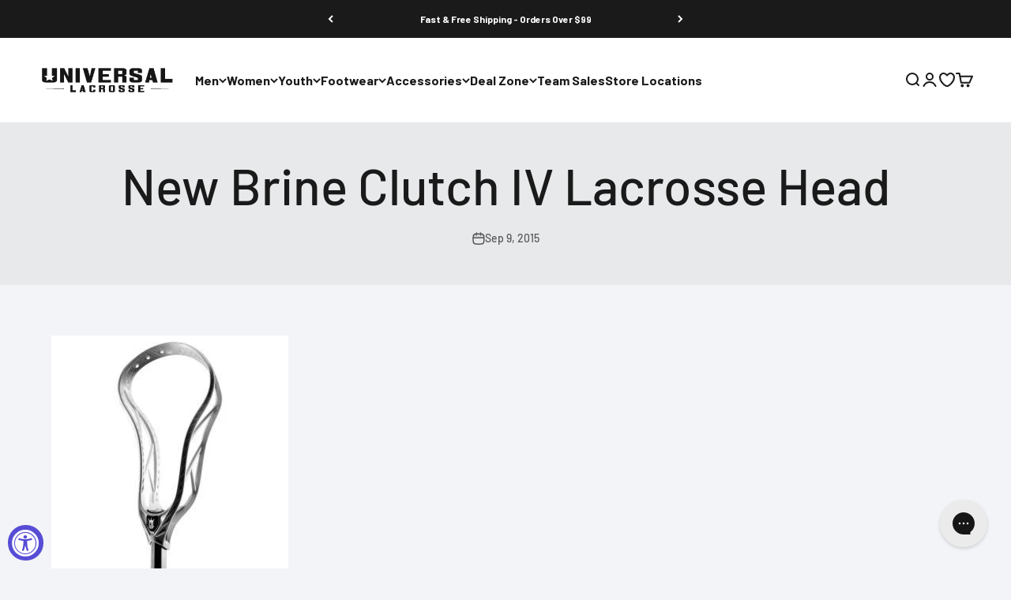

--- FILE ---
content_type: text/html; charset=utf-8
request_url: https://www.universallacrosse.com/blogs/ul/new-brine-clutch-iv-lacrosse-head
body_size: 65294
content:
<!doctype html>

<html lang="en" dir="ltr">
  <head>
    <meta charset="utf-8">
    <meta name="viewport" content="width=device-width, initial-scale=1.0, height=device-height, minimum-scale=1.0, maximum-scale=1.0">
    <meta name="theme-color" content="#fff">

    <title>New Brine Clutch IV Lacrosse Head | Universal Lacrosse Blog</title><meta name="description" content="The Brine Clutch has been one of the most popular lacrosse heads since its creation years ago. It was, and still is one of the best heads made for offense. There has been a couple versions of the Brine Clutch over the years, all with new and improved technology but NONE have been as advanced as the latest installment: the Brine Clutch IV. The Clutch IV uses NEW Vari-Flex Technology which uses stiffer materials in certain parts of the head allowing it to have controlled flex. This new tech allows the Clutch IV to adapt to multiple playing styles and conditions. The Vari-Flex technology also helps the Brine Clutch IV to keep its stiffness no matter the heat outside! The strength to weight ratio of the Brine Clutch IV is extremely well balanced due to the use of Brine&#39;s Core-Tech. The Core-Tech gets rid of excess weight while adding stiffness to important areas of the head, providing more accuracy and control! It&#39;s obvious that this head is MADE for offense. Like it&#39;s predecessors, the Brine Clutch IV has a great face shape that allow for maximum offensive performance and ball control. Available in White, Black, Navy, Red, Royal, and Silver, the choice is yours for what offensive weapon you want to unleash! COMING SOON TO UNIVERSALLACROSSE.COM IT&#39;S ALL U"><link rel="canonical" href="https://www.universallacrosse.com/blogs/ul/new-brine-clutch-iv-lacrosse-head"><link rel="shortcut icon" href="//www.universallacrosse.com/cdn/shop/files/Untitled_design_75.png?v=1670259763&width=96">
      <link rel="apple-touch-icon" href="//www.universallacrosse.com/cdn/shop/files/Untitled_design_75.png?v=1670259763&width=180"><link rel="preconnect" href="https://cdn.shopify.com">
    <link rel="preconnect" href="https://fonts.shopifycdn.com" crossorigin>
    <link rel="dns-prefetch" href="https://productreviews.shopifycdn.com"><link rel="preload" href="//www.universallacrosse.com/cdn/fonts/barlow/barlow_n7.691d1d11f150e857dcbc1c10ef03d825bc378d81.woff2" as="font" type="font/woff2" crossorigin><link rel="preload" href="//www.universallacrosse.com/cdn/fonts/barlow/barlow_n5.a193a1990790eba0cc5cca569d23799830e90f07.woff2" as="font" type="font/woff2" crossorigin><meta property="og:type" content="article">
  <meta property="og:title" content="New Brine Clutch IV Lacrosse Head"><meta property="og:description" content="The Brine Clutch has been one of the most popular lacrosse heads since its creation years ago. It was, and still is one of the best heads made for offense. There has been a couple versions of the Brine Clutch over the years, all with new and improved technology but NONE have been as advanced as the latest installment: the Brine Clutch IV. The Clutch IV uses NEW Vari-Flex Technology which uses stiffer materials in certain parts of the head allowing it to have controlled flex. This new tech allows the Clutch IV to adapt to multiple playing styles and conditions. The Vari-Flex technology also helps the Brine Clutch IV to keep its stiffness no matter the heat outside! The strength to weight ratio of the Brine Clutch IV is extremely well balanced due to the use of Brine&#39;s Core-Tech. The Core-Tech gets rid of excess weight while adding stiffness to important areas of the head, providing more accuracy and control! It&#39;s obvious that this head is MADE for offense. Like it&#39;s predecessors, the Brine Clutch IV has a great face shape that allow for maximum offensive performance and ball control. Available in White, Black, Navy, Red, Royal, and Silver, the choice is yours for what offensive weapon you want to unleash! COMING SOON TO UNIVERSALLACROSSE.COM IT&#39;S ALL U"><meta property="og:url" content="https://www.universallacrosse.com/blogs/ul/new-brine-clutch-iv-lacrosse-head">
<meta property="og:site_name" content="Universal Lacrosse"><meta name="twitter:card" content="summary"><meta name="twitter:title" content="New Brine Clutch IV Lacrosse Head">
  <meta name="twitter:description" content="The Brine Clutch has been one of the most popular lacrosse heads since its creation years ago. It was, and still is one of the best heads made for offense. There has been a couple versions of the Brine Clutch over the years, all with new and improved technology but NONE have been as advanced as the latest installment: the Brine Clutch IV. The Clutch IV uses NEW Vari-Flex Technology which uses stiffer materials in certain parts of the head allowing it to have controlled flex. This new tech allows the Clutch IV to adapt to multiple playing styles and conditions. The Vari-Flex technology also helps the Brine Clutch IV to keep its stiffness no matter the heat outside! The strength to weight ratio of the Brine Clutch IV is extremely well balanced due to the use of Brine&#39;s Core-Tech."><script async crossorigin fetchpriority="high" src="/cdn/shopifycloud/importmap-polyfill/es-modules-shim.2.4.0.js"></script>
<script type="application/ld+json">
    {
      "@context": "https://schema.org",
      "@type": "BlogPosting",
      "mainEntityOfPage": "/blogs/ul/new-brine-clutch-iv-lacrosse-head",
      "articleSection": "Blog",
      "keywords": "",
      "headline": "New Brine Clutch IV Lacrosse Head",
      "description": "The Brine Clutch has been one of the most popular lacrosse heads since its creation years ago. It was, and still is one of the...",
      "dateCreated": "2023-02-09T12:01:24",
      "datePublished": "2015-09-09T00:00:00",
      "dateModified": "2023-04-11T08:47:07",
      "image": {
        "@type": "ImageObject",
        "url": "https:Liquid error (snippets/microdata-schema line 27): invalid url input",
        "image": "https:Liquid error (snippets/microdata-schema line 28): invalid url input",
        "name": null,
        "width": "1024",
        "height": "1024"
      },
      "author": {
        "@type": "Person",
        "name": " ",
        "givenName": null,
        "familyName": null
      },
      "publisher": {
        "@type": "Organization",
        "name": "Universal Lacrosse"
      },
      "commentCount": 0,
      "comment": []
    }
  </script><script type="application/ld+json">
  {
    "@context": "https://schema.org",
    "@type": "BreadcrumbList",
    "itemListElement": [{
        "@type": "ListItem",
        "position": 1,
        "name": "Home",
        "item": "https://www.universallacrosse.com"
      },{
            "@type": "ListItem",
            "position": 2,
            "name": "Blog",
            "item": "https://www.universallacrosse.com/blogs/ul"
          }, {
            "@type": "ListItem",
            "position": 3,
            "name": "Blog",
            "item": "https://www.universallacrosse.com/blogs/ul/new-brine-clutch-iv-lacrosse-head"
          }]
  }
</script><style>/* Typography (heading) */
  @font-face {
  font-family: Barlow;
  font-weight: 700;
  font-style: normal;
  font-display: fallback;
  src: url("//www.universallacrosse.com/cdn/fonts/barlow/barlow_n7.691d1d11f150e857dcbc1c10ef03d825bc378d81.woff2") format("woff2"),
       url("//www.universallacrosse.com/cdn/fonts/barlow/barlow_n7.4fdbb1cb7da0e2c2f88492243ffa2b4f91924840.woff") format("woff");
}

@font-face {
  font-family: Barlow;
  font-weight: 700;
  font-style: italic;
  font-display: fallback;
  src: url("//www.universallacrosse.com/cdn/fonts/barlow/barlow_i7.50e19d6cc2ba5146fa437a5a7443c76d5d730103.woff2") format("woff2"),
       url("//www.universallacrosse.com/cdn/fonts/barlow/barlow_i7.47e9f98f1b094d912e6fd631cc3fe93d9f40964f.woff") format("woff");
}

/* Typography (body) */
  @font-face {
  font-family: Barlow;
  font-weight: 500;
  font-style: normal;
  font-display: fallback;
  src: url("//www.universallacrosse.com/cdn/fonts/barlow/barlow_n5.a193a1990790eba0cc5cca569d23799830e90f07.woff2") format("woff2"),
       url("//www.universallacrosse.com/cdn/fonts/barlow/barlow_n5.ae31c82169b1dc0715609b8cc6a610b917808358.woff") format("woff");
}

@font-face {
  font-family: Barlow;
  font-weight: 500;
  font-style: italic;
  font-display: fallback;
  src: url("//www.universallacrosse.com/cdn/fonts/barlow/barlow_i5.714d58286997b65cd479af615cfa9bb0a117a573.woff2") format("woff2"),
       url("//www.universallacrosse.com/cdn/fonts/barlow/barlow_i5.0120f77e6447d3b5df4bbec8ad8c2d029d87fb21.woff") format("woff");
}

@font-face {
  font-family: Barlow;
  font-weight: 700;
  font-style: normal;
  font-display: fallback;
  src: url("//www.universallacrosse.com/cdn/fonts/barlow/barlow_n7.691d1d11f150e857dcbc1c10ef03d825bc378d81.woff2") format("woff2"),
       url("//www.universallacrosse.com/cdn/fonts/barlow/barlow_n7.4fdbb1cb7da0e2c2f88492243ffa2b4f91924840.woff") format("woff");
}

@font-face {
  font-family: Barlow;
  font-weight: 700;
  font-style: italic;
  font-display: fallback;
  src: url("//www.universallacrosse.com/cdn/fonts/barlow/barlow_i7.50e19d6cc2ba5146fa437a5a7443c76d5d730103.woff2") format("woff2"),
       url("//www.universallacrosse.com/cdn/fonts/barlow/barlow_i7.47e9f98f1b094d912e6fd631cc3fe93d9f40964f.woff") format("woff");
}

:root {
    /**
     * ---------------------------------------------------------------------
     * SPACING VARIABLES
     *
     * We are using a spacing inspired from frameworks like Tailwind CSS.
     * ---------------------------------------------------------------------
     */
    --spacing-0-5: 0.125rem; /* 2px */
    --spacing-1: 0.25rem; /* 4px */
    --spacing-1-5: 0.375rem; /* 6px */
    --spacing-2: 0.5rem; /* 8px */
    --spacing-2-5: 0.625rem; /* 10px */
    --spacing-3: 0.75rem; /* 12px */
    --spacing-3-5: 0.875rem; /* 14px */
    --spacing-4: 1rem; /* 16px */
    --spacing-4-5: 1.125rem; /* 18px */
    --spacing-5: 1.25rem; /* 20px */
    --spacing-5-5: 1.375rem; /* 22px */
    --spacing-6: 1.5rem; /* 24px */
    --spacing-6-5: 1.625rem; /* 26px */
    --spacing-7: 1.75rem; /* 28px */
    --spacing-7-5: 1.875rem; /* 30px */
    --spacing-8: 2rem; /* 32px */
    --spacing-8-5: 2.125rem; /* 34px */
    --spacing-9: 2.25rem; /* 36px */
    --spacing-9-5: 2.375rem; /* 38px */
    --spacing-10: 2.5rem; /* 40px */
    --spacing-11: 2.75rem; /* 44px */
    --spacing-12: 3rem; /* 48px */
    --spacing-14: 3.5rem; /* 56px */
    --spacing-16: 4rem; /* 64px */
    --spacing-18: 4.5rem; /* 72px */
    --spacing-20: 5rem; /* 80px */
    --spacing-24: 6rem; /* 96px */
    --spacing-28: 7rem; /* 112px */
    --spacing-32: 8rem; /* 128px */
    --spacing-36: 9rem; /* 144px */
    --spacing-40: 10rem; /* 160px */
    --spacing-44: 11rem; /* 176px */
    --spacing-48: 12rem; /* 192px */
    --spacing-52: 13rem; /* 208px */
    --spacing-56: 14rem; /* 224px */
    --spacing-60: 15rem; /* 240px */
    --spacing-64: 16rem; /* 256px */
    --spacing-72: 18rem; /* 288px */
    --spacing-80: 20rem; /* 320px */
    --spacing-96: 24rem; /* 384px */

    /* Container */
    --container-max-width: 1580px;
    --container-narrow-max-width: 1330px;
    --container-gutter: var(--spacing-5);
    --section-outer-spacing-block: var(--spacing-10);
    --section-inner-max-spacing-block: var(--spacing-9);
    --section-inner-spacing-inline: var(--container-gutter);
    --section-stack-spacing-block: var(--spacing-8);

    /* Grid gutter */
    --grid-gutter: var(--spacing-5);

    /* Product list settings */
    --product-list-row-gap: var(--spacing-8);
    --product-list-column-gap: var(--grid-gutter);

    /* Form settings */
    --input-gap: var(--spacing-2);
    --input-height: 2.625rem;
    --input-padding-inline: var(--spacing-4);

    /* Other sizes */
    --sticky-area-height: calc(var(--sticky-announcement-bar-enabled, 0) * var(--announcement-bar-height, 0px) + var(--sticky-header-enabled, 0) * var(--header-height, 0px));

    /* RTL support */
    --transform-logical-flip: 1;
    --transform-origin-start: left;
    --transform-origin-end: right;

    /**
     * ---------------------------------------------------------------------
     * TYPOGRAPHY
     * ---------------------------------------------------------------------
     */

    /* Font properties */
    --heading-font-family: Barlow, sans-serif;
    --heading-font-weight: 700;
    --heading-font-style: normal;
    --heading-text-transform: normal;
    --heading-letter-spacing: -0.02em;
    --text-font-family: Barlow, sans-serif;
    --text-font-weight: 500;
    --text-font-style: normal;
    --text-letter-spacing: 0.0em;

    /* Font sizes */
    --text-h0: 3rem;
    --text-h1: 2.5rem;
    --text-h2: 2rem;
    --text-h3: 1.5rem;
    --text-h4: 1.375rem;
    --text-h5: 1.125rem;
    --text-h6: 1rem;
    --text-xs: 0.6875rem;
    --text-sm: 0.75rem;
    --text-base: 0.875rem;
    --text-lg: 1.125rem;

    /**
     * ---------------------------------------------------------------------
     * COLORS
     * ---------------------------------------------------------------------
     */

    /* Color settings */--accent: 0 0 0;
    --text-primary: 26 26 26;
    --background-primary: 242 244 247;
    --dialog-background: 255 255 255;
    --border-color: var(--text-color, var(--text-primary)) / 0.12;

    /* Button colors */
    --button-background-primary: 0 0 0;
    --button-text-primary: 255 255 255;
    --button-background-secondary: 245 57 57;
    --button-text-secondary: 250 250 250;

    /* Status colors */
    --success-background: 224 244 232;
    --success-text: 0 163 65;
    --warning-background: 255 246 233;
    --warning-text: 255 183 74;
    --error-background: 254 231 231;
    --error-text: 248 58 58;

    /* Product colors */
    --on-sale-text: 248 58 58;
    --on-sale-badge-background: 248 58 58;
    --on-sale-badge-text: 255 255 255;
    --sold-out-badge-background: 0 0 0;
    --sold-out-badge-text: 255 255 255;
    --primary-badge-background: 242 244 247;
    --primary-badge-text: 0 0 0;
    --star-color: 73 73 73;
    --product-card-background: 255 255 255;
    --product-card-text: 26 26 26;

    /* Header colors */
    --header-background: 255 255 255;
    --header-text: 26 26 26;

    /* Footer colors */
    --footer-background: 255 255 255;
    --footer-text: 26 26 26;

    /* Rounded variables (used for border radius) */
    --rounded-xs: 0.25rem;
    --rounded-sm: 0.375rem;
    --rounded: 0.75rem;
    --rounded-lg: 1.5rem;
    --rounded-full: 9999px;

    --rounded-button: 0.375rem;
    --rounded-input: 0.5rem;

    /* Box shadow */
    --shadow-sm: 0 2px 8px rgb(var(--text-primary) / 0.1);
    --shadow: 0 5px 15px rgb(var(--text-primary) / 0.1);
    --shadow-md: 0 5px 30px rgb(var(--text-primary) / 0.1);
    --shadow-block: 0px 18px 50px rgb(var(--text-primary) / 0.1);

    /**
     * ---------------------------------------------------------------------
     * OTHER
     * ---------------------------------------------------------------------
     */

    --cursor-close-svg-url: url(//www.universallacrosse.com/cdn/shop/t/40/assets/cursor-close.svg?v=147174565022153725511726242719);
    --cursor-zoom-in-svg-url: url(//www.universallacrosse.com/cdn/shop/t/40/assets/cursor-zoom-in.svg?v=154953035094101115921726242719);
    --cursor-zoom-out-svg-url: url(//www.universallacrosse.com/cdn/shop/t/40/assets/cursor-zoom-out.svg?v=16155520337305705181726242719);
    --checkmark-svg-url: url(//www.universallacrosse.com/cdn/shop/t/40/assets/checkmark.svg?v=77552481021870063511726242719);
  }

  [dir="rtl"]:root {
    /* RTL support */
    --transform-logical-flip: -1;
    --transform-origin-start: right;
    --transform-origin-end: left;
  }

  @media screen and (min-width: 700px) {
    :root {
      /* Typography (font size) */
      --text-h0: 4rem;
      --text-h1: 3rem;
      --text-h2: 2.5rem;
      --text-h3: 2rem;
      --text-h4: 1.625rem;
      --text-h5: 1.25rem;
      --text-h6: 1.125rem;

      --text-xs: 0.75rem;
      --text-sm: 0.875rem;
      --text-base: 1.0rem;
      --text-lg: 1.25rem;

      /* Spacing */
      --container-gutter: 2rem;
      --section-outer-spacing-block: var(--spacing-14);
      --section-inner-max-spacing-block: var(--spacing-10);
      --section-inner-spacing-inline: var(--spacing-12);
      --section-stack-spacing-block: var(--spacing-12);

      /* Grid gutter */
      --grid-gutter: var(--spacing-6);

      /* Product list settings */
      --product-list-row-gap: var(--spacing-12);

      /* Form settings */
      --input-gap: 1rem;
      --input-height: 3.125rem;
      --input-padding-inline: var(--spacing-5);
    }
  }

  @media screen and (min-width: 1000px) {
    :root {
      /* Spacing settings */
      --container-gutter: var(--spacing-12);
      --section-outer-spacing-block: var(--spacing-16);
      --section-inner-max-spacing-block: var(--spacing-14);
      --section-inner-spacing-inline: var(--spacing-16);
      --section-stack-spacing-block: var(--spacing-12);
    }
  }

  @media screen and (min-width: 1150px) {
    :root {
      /* Spacing settings */
      --container-gutter: var(--spacing-12);
      --section-outer-spacing-block: var(--spacing-16);
      --section-inner-max-spacing-block: var(--spacing-14);
      --section-inner-spacing-inline: var(--spacing-16);
      --section-stack-spacing-block: var(--spacing-12);
    }
  }

  @media screen and (min-width: 1400px) {
    :root {
      /* Typography (font size) */
      --text-h0: 5rem;
      --text-h1: 3.75rem;
      --text-h2: 3rem;
      --text-h3: 2.25rem;
      --text-h4: 2rem;
      --text-h5: 1.5rem;
      --text-h6: 1.25rem;

      --section-outer-spacing-block: var(--spacing-20);
      --section-inner-max-spacing-block: var(--spacing-16);
      --section-inner-spacing-inline: var(--spacing-18);
    }
  }

  @media screen and (min-width: 1600px) {
    :root {
      --section-outer-spacing-block: var(--spacing-20);
      --section-inner-max-spacing-block: var(--spacing-18);
      --section-inner-spacing-inline: var(--spacing-20);
    }
  }

  /**
   * ---------------------------------------------------------------------
   * LIQUID DEPENDANT CSS
   *
   * Our main CSS is Liquid free, but some very specific features depend on
   * theme settings, so we have them here
   * ---------------------------------------------------------------------
   */@media screen and (pointer: fine) {
        .button:not([disabled]):hover, .btn:not([disabled]):hover, .shopify-payment-button__button--unbranded:not([disabled]):hover {
          --button-background-opacity: 0.85;
        }

        .button--subdued:not([disabled]):hover {
          --button-background: var(--text-color) / .05 !important;
        }
      }</style><script>
  // This allows to expose several variables to the global scope, to be used in scripts
  window.themeVariables = {
    settings: {
      showPageTransition: true,
      headingApparition: "none",
      pageType: "article",
      moneyFormat: "${{amount}}",
      moneyWithCurrencyFormat: "${{amount}} USD",
      currencyCodeEnabled: false,
      cartType: "drawer",
      showDiscount: true,
      discountMode: "percentage"
    },

    strings: {
      accessibilityClose: "Close",
      accessibilityNext: "Next",
      accessibilityPrevious: "Previous",
      addToCartButton: "Add to cart",
      soldOutButton: "Sold out",
      preOrderButton: "Pre-order",
      unavailableButton: "Unavailable",
      closeGallery: "Close gallery",
      zoomGallery: "Zoom",
      errorGallery: "Image cannot be loaded",
      soldOutBadge: "Sold out",
      discountBadge: "Save @@",
      sku: "SKU:",
      searchNoResults: "No results could be found.",
      addOrderNote: "Add order note",
      editOrderNote: "Edit order note",
      shippingEstimatorNoResults: "Sorry, we do not ship to your address.",
      shippingEstimatorOneResult: "There is one shipping rate for your address:",
      shippingEstimatorMultipleResults: "There are several shipping rates for your address:",
      shippingEstimatorError: "One or more error occurred while retrieving shipping rates:"
    },

    breakpoints: {
      'sm': 'screen and (min-width: 700px)',
      'md': 'screen and (min-width: 1000px)',
      'lg': 'screen and (min-width: 1150px)',
      'xl': 'screen and (min-width: 1400px)',

      'sm-max': 'screen and (max-width: 699px)',
      'md-max': 'screen and (max-width: 999px)',
      'lg-max': 'screen and (max-width: 1149px)',
      'xl-max': 'screen and (max-width: 1399px)'
    }
  };requestAnimationFrame(() => {
      setTimeout(async () => {
        const isReloaded = (window.performance.navigation && window.performance.navigation.type === 1) || window.performance.getEntriesByType('navigation').map((nav) => nav.type).includes('reload');

        if ('animate' in document.documentElement && window.matchMedia('(prefers-reduced-motion: no-preference)').matches && document.referrer.includes(location.host) && !isReloaded) {
          await document.body.animate({ opacity: [0, 1] }, { duration: 115 }).finished;
        }

        document.body.style.setProperty('opacity', '1');
      });
    });

    window.addEventListener('pageshow', (event) => {
      if (event.persisted) {
        document.body.style.setProperty('opacity', '1');
      }
    });// For detecting native share
  document.documentElement.classList.add(`native-share--${navigator.share ? 'enabled' : 'disabled'}`);</script><script type="module" src="//www.universallacrosse.com/cdn/shop/t/40/assets/vendor.min.js?v=52426788336887041471726242719"></script>
    <script type="module" src="//www.universallacrosse.com/cdn/shop/t/40/assets/theme.js?v=57627482641800423361731936563"></script>
    <script type="module" src="//www.universallacrosse.com/cdn/shop/t/40/assets/sections.js?v=20267123375142200841732124539"></script>

    <script>window.performance && window.performance.mark && window.performance.mark('shopify.content_for_header.start');</script><meta name="google-site-verification" content="oXMPwvDjRmC4R0XQfz_TSS5L4iHhGlwhJ9fXUhlC2D8">
<meta id="shopify-digital-wallet" name="shopify-digital-wallet" content="/62659526833/digital_wallets/dialog">
<meta name="shopify-checkout-api-token" content="0735477d4221638b2d0438dad1055ff2">
<meta id="in-context-paypal-metadata" data-shop-id="62659526833" data-venmo-supported="true" data-environment="production" data-locale="en_US" data-paypal-v4="true" data-currency="USD">
<link rel="alternate" type="application/atom+xml" title="Feed" href="/blogs/ul.atom" />
<script async="async" src="/checkouts/internal/preloads.js?locale=en-US"></script>
<link rel="preconnect" href="https://shop.app" crossorigin="anonymous">
<script async="async" src="https://shop.app/checkouts/internal/preloads.js?locale=en-US&shop_id=62659526833" crossorigin="anonymous"></script>
<script id="apple-pay-shop-capabilities" type="application/json">{"shopId":62659526833,"countryCode":"US","currencyCode":"USD","merchantCapabilities":["supports3DS"],"merchantId":"gid:\/\/shopify\/Shop\/62659526833","merchantName":"Universal Lacrosse","requiredBillingContactFields":["postalAddress","email","phone"],"requiredShippingContactFields":["postalAddress","email","phone"],"shippingType":"shipping","supportedNetworks":["visa","masterCard","amex","discover","elo","jcb"],"total":{"type":"pending","label":"Universal Lacrosse","amount":"1.00"},"shopifyPaymentsEnabled":true,"supportsSubscriptions":true}</script>
<script id="shopify-features" type="application/json">{"accessToken":"0735477d4221638b2d0438dad1055ff2","betas":["rich-media-storefront-analytics"],"domain":"www.universallacrosse.com","predictiveSearch":true,"shopId":62659526833,"locale":"en"}</script>
<script>var Shopify = Shopify || {};
Shopify.shop = "universal-lacrosse.myshopify.com";
Shopify.locale = "en";
Shopify.currency = {"active":"USD","rate":"1.0"};
Shopify.country = "US";
Shopify.theme = {"name":"CS - Home Page Refresh - 9.13","id":139409457329,"schema_name":"Impact","schema_version":"5.3.1","theme_store_id":1190,"role":"main"};
Shopify.theme.handle = "null";
Shopify.theme.style = {"id":null,"handle":null};
Shopify.cdnHost = "www.universallacrosse.com/cdn";
Shopify.routes = Shopify.routes || {};
Shopify.routes.root = "/";</script>
<script type="module">!function(o){(o.Shopify=o.Shopify||{}).modules=!0}(window);</script>
<script>!function(o){function n(){var o=[];function n(){o.push(Array.prototype.slice.apply(arguments))}return n.q=o,n}var t=o.Shopify=o.Shopify||{};t.loadFeatures=n(),t.autoloadFeatures=n()}(window);</script>
<script>
  window.ShopifyPay = window.ShopifyPay || {};
  window.ShopifyPay.apiHost = "shop.app\/pay";
  window.ShopifyPay.redirectState = null;
</script>
<script id="shop-js-analytics" type="application/json">{"pageType":"article"}</script>
<script defer="defer" async type="module" src="//www.universallacrosse.com/cdn/shopifycloud/shop-js/modules/v2/client.init-shop-cart-sync_BApSsMSl.en.esm.js"></script>
<script defer="defer" async type="module" src="//www.universallacrosse.com/cdn/shopifycloud/shop-js/modules/v2/chunk.common_CBoos6YZ.esm.js"></script>
<script type="module">
  await import("//www.universallacrosse.com/cdn/shopifycloud/shop-js/modules/v2/client.init-shop-cart-sync_BApSsMSl.en.esm.js");
await import("//www.universallacrosse.com/cdn/shopifycloud/shop-js/modules/v2/chunk.common_CBoos6YZ.esm.js");

  window.Shopify.SignInWithShop?.initShopCartSync?.({"fedCMEnabled":true,"windoidEnabled":true});

</script>
<script>
  window.Shopify = window.Shopify || {};
  if (!window.Shopify.featureAssets) window.Shopify.featureAssets = {};
  window.Shopify.featureAssets['shop-js'] = {"shop-cart-sync":["modules/v2/client.shop-cart-sync_DJczDl9f.en.esm.js","modules/v2/chunk.common_CBoos6YZ.esm.js"],"init-fed-cm":["modules/v2/client.init-fed-cm_BzwGC0Wi.en.esm.js","modules/v2/chunk.common_CBoos6YZ.esm.js"],"init-windoid":["modules/v2/client.init-windoid_BS26ThXS.en.esm.js","modules/v2/chunk.common_CBoos6YZ.esm.js"],"shop-cash-offers":["modules/v2/client.shop-cash-offers_DthCPNIO.en.esm.js","modules/v2/chunk.common_CBoos6YZ.esm.js","modules/v2/chunk.modal_Bu1hFZFC.esm.js"],"shop-button":["modules/v2/client.shop-button_D_JX508o.en.esm.js","modules/v2/chunk.common_CBoos6YZ.esm.js"],"init-shop-email-lookup-coordinator":["modules/v2/client.init-shop-email-lookup-coordinator_DFwWcvrS.en.esm.js","modules/v2/chunk.common_CBoos6YZ.esm.js"],"shop-toast-manager":["modules/v2/client.shop-toast-manager_tEhgP2F9.en.esm.js","modules/v2/chunk.common_CBoos6YZ.esm.js"],"shop-login-button":["modules/v2/client.shop-login-button_DwLgFT0K.en.esm.js","modules/v2/chunk.common_CBoos6YZ.esm.js","modules/v2/chunk.modal_Bu1hFZFC.esm.js"],"avatar":["modules/v2/client.avatar_BTnouDA3.en.esm.js"],"init-shop-cart-sync":["modules/v2/client.init-shop-cart-sync_BApSsMSl.en.esm.js","modules/v2/chunk.common_CBoos6YZ.esm.js"],"pay-button":["modules/v2/client.pay-button_BuNmcIr_.en.esm.js","modules/v2/chunk.common_CBoos6YZ.esm.js"],"init-shop-for-new-customer-accounts":["modules/v2/client.init-shop-for-new-customer-accounts_DrjXSI53.en.esm.js","modules/v2/client.shop-login-button_DwLgFT0K.en.esm.js","modules/v2/chunk.common_CBoos6YZ.esm.js","modules/v2/chunk.modal_Bu1hFZFC.esm.js"],"init-customer-accounts-sign-up":["modules/v2/client.init-customer-accounts-sign-up_TlVCiykN.en.esm.js","modules/v2/client.shop-login-button_DwLgFT0K.en.esm.js","modules/v2/chunk.common_CBoos6YZ.esm.js","modules/v2/chunk.modal_Bu1hFZFC.esm.js"],"shop-follow-button":["modules/v2/client.shop-follow-button_C5D3XtBb.en.esm.js","modules/v2/chunk.common_CBoos6YZ.esm.js","modules/v2/chunk.modal_Bu1hFZFC.esm.js"],"checkout-modal":["modules/v2/client.checkout-modal_8TC_1FUY.en.esm.js","modules/v2/chunk.common_CBoos6YZ.esm.js","modules/v2/chunk.modal_Bu1hFZFC.esm.js"],"init-customer-accounts":["modules/v2/client.init-customer-accounts_C0Oh2ljF.en.esm.js","modules/v2/client.shop-login-button_DwLgFT0K.en.esm.js","modules/v2/chunk.common_CBoos6YZ.esm.js","modules/v2/chunk.modal_Bu1hFZFC.esm.js"],"lead-capture":["modules/v2/client.lead-capture_Cq0gfm7I.en.esm.js","modules/v2/chunk.common_CBoos6YZ.esm.js","modules/v2/chunk.modal_Bu1hFZFC.esm.js"],"shop-login":["modules/v2/client.shop-login_BmtnoEUo.en.esm.js","modules/v2/chunk.common_CBoos6YZ.esm.js","modules/v2/chunk.modal_Bu1hFZFC.esm.js"],"payment-terms":["modules/v2/client.payment-terms_BHOWV7U_.en.esm.js","modules/v2/chunk.common_CBoos6YZ.esm.js","modules/v2/chunk.modal_Bu1hFZFC.esm.js"]};
</script>
<script>(function() {
  var isLoaded = false;
  function asyncLoad() {
    if (isLoaded) return;
    isLoaded = true;
    var urls = ["https:\/\/load.fomo.com\/api\/v1\/gfCcdpVsn_8frQGzJ6G4iA\/load.js?shop=universal-lacrosse.myshopify.com","\/\/d1liekpayvooaz.cloudfront.net\/apps\/customizery\/customizery.js?shop=universal-lacrosse.myshopify.com","https:\/\/cdn-bundler.nice-team.net\/app\/js\/bundler.js?shop=universal-lacrosse.myshopify.com","\/\/cdn.shopify.com\/proxy\/231b521d7c70b4897ed7fb83db8985cab105c3e41b12188683ff8adcf223f308\/forms-akamai.smsbump.com\/723575\/form_254402.js?ver=1749557897\u0026shop=universal-lacrosse.myshopify.com\u0026sp-cache-control=cHVibGljLCBtYXgtYWdlPTkwMA","https:\/\/d18eg7dreypte5.cloudfront.net\/browse-abandonment\/smsbump_timer.js?shop=universal-lacrosse.myshopify.com","https:\/\/d18eg7dreypte5.cloudfront.net\/browse-abandonment\/smsbump_timer.js?shop=universal-lacrosse.myshopify.com","\/\/cdn.shopify.com\/proxy\/42acfd4034fa2e9fecaa9f3a0f0c1e1970702ac54d5f1804ff2629cfa0d4e066\/static.cdn.printful.com\/static\/js\/external\/shopify-product-customizer.js?v=0.28\u0026shop=universal-lacrosse.myshopify.com\u0026sp-cache-control=cHVibGljLCBtYXgtYWdlPTkwMA","https:\/\/cdn-loyalty.yotpo.com\/loader\/8-TFsBckoZ7W_qW5AoLi8A.js?shop=universal-lacrosse.myshopify.com","https:\/\/widgets.automizely.com\/returns\/main.js?shop=universal-lacrosse.myshopify.com","https:\/\/admin.revenuehunt.com\/embed.js?shop=universal-lacrosse.myshopify.com","https:\/\/config.gorgias.chat\/bundle-loader\/01JZN13S7CEDG3TZF6JJEDY7FR?source=shopify1click\u0026shop=universal-lacrosse.myshopify.com","\/\/cdn.shopify.com\/proxy\/1c398a072cc32fc6525ab677b641f32c20e852a2e6808c939b8c78c727209a2b\/api.goaffpro.com\/loader.js?shop=universal-lacrosse.myshopify.com\u0026sp-cache-control=cHVibGljLCBtYXgtYWdlPTkwMA","https:\/\/cdn.9gtb.com\/loader.js?g_cvt_id=5708311e-cff3-4cc9-b66a-2015fb0b5aa6\u0026shop=universal-lacrosse.myshopify.com"];
    for (var i = 0; i < urls.length; i++) {
      var s = document.createElement('script');
      s.type = 'text/javascript';
      s.async = true;
      s.src = urls[i];
      var x = document.getElementsByTagName('script')[0];
      x.parentNode.insertBefore(s, x);
    }
  };
  if(window.attachEvent) {
    window.attachEvent('onload', asyncLoad);
  } else {
    window.addEventListener('load', asyncLoad, false);
  }
})();</script>
<script id="__st">var __st={"a":62659526833,"offset":-18000,"reqid":"d325e914-b8c4-4ae9-a214-a26c75be4440-1768907134","pageurl":"www.universallacrosse.com\/blogs\/ul\/new-brine-clutch-iv-lacrosse-head","s":"articles-559125823665","u":"ca20634b7d30","p":"article","rtyp":"article","rid":559125823665};</script>
<script>window.ShopifyPaypalV4VisibilityTracking = true;</script>
<script id="captcha-bootstrap">!function(){'use strict';const t='contact',e='account',n='new_comment',o=[[t,t],['blogs',n],['comments',n],[t,'customer']],c=[[e,'customer_login'],[e,'guest_login'],[e,'recover_customer_password'],[e,'create_customer']],r=t=>t.map((([t,e])=>`form[action*='/${t}']:not([data-nocaptcha='true']) input[name='form_type'][value='${e}']`)).join(','),a=t=>()=>t?[...document.querySelectorAll(t)].map((t=>t.form)):[];function s(){const t=[...o],e=r(t);return a(e)}const i='password',u='form_key',d=['recaptcha-v3-token','g-recaptcha-response','h-captcha-response',i],f=()=>{try{return window.sessionStorage}catch{return}},m='__shopify_v',_=t=>t.elements[u];function p(t,e,n=!1){try{const o=window.sessionStorage,c=JSON.parse(o.getItem(e)),{data:r}=function(t){const{data:e,action:n}=t;return t[m]||n?{data:e,action:n}:{data:t,action:n}}(c);for(const[e,n]of Object.entries(r))t.elements[e]&&(t.elements[e].value=n);n&&o.removeItem(e)}catch(o){console.error('form repopulation failed',{error:o})}}const l='form_type',E='cptcha';function T(t){t.dataset[E]=!0}const w=window,h=w.document,L='Shopify',v='ce_forms',y='captcha';let A=!1;((t,e)=>{const n=(g='f06e6c50-85a8-45c8-87d0-21a2b65856fe',I='https://cdn.shopify.com/shopifycloud/storefront-forms-hcaptcha/ce_storefront_forms_captcha_hcaptcha.v1.5.2.iife.js',D={infoText:'Protected by hCaptcha',privacyText:'Privacy',termsText:'Terms'},(t,e,n)=>{const o=w[L][v],c=o.bindForm;if(c)return c(t,g,e,D).then(n);var r;o.q.push([[t,g,e,D],n]),r=I,A||(h.body.append(Object.assign(h.createElement('script'),{id:'captcha-provider',async:!0,src:r})),A=!0)});var g,I,D;w[L]=w[L]||{},w[L][v]=w[L][v]||{},w[L][v].q=[],w[L][y]=w[L][y]||{},w[L][y].protect=function(t,e){n(t,void 0,e),T(t)},Object.freeze(w[L][y]),function(t,e,n,w,h,L){const[v,y,A,g]=function(t,e,n){const i=e?o:[],u=t?c:[],d=[...i,...u],f=r(d),m=r(i),_=r(d.filter((([t,e])=>n.includes(e))));return[a(f),a(m),a(_),s()]}(w,h,L),I=t=>{const e=t.target;return e instanceof HTMLFormElement?e:e&&e.form},D=t=>v().includes(t);t.addEventListener('submit',(t=>{const e=I(t);if(!e)return;const n=D(e)&&!e.dataset.hcaptchaBound&&!e.dataset.recaptchaBound,o=_(e),c=g().includes(e)&&(!o||!o.value);(n||c)&&t.preventDefault(),c&&!n&&(function(t){try{if(!f())return;!function(t){const e=f();if(!e)return;const n=_(t);if(!n)return;const o=n.value;o&&e.removeItem(o)}(t);const e=Array.from(Array(32),(()=>Math.random().toString(36)[2])).join('');!function(t,e){_(t)||t.append(Object.assign(document.createElement('input'),{type:'hidden',name:u})),t.elements[u].value=e}(t,e),function(t,e){const n=f();if(!n)return;const o=[...t.querySelectorAll(`input[type='${i}']`)].map((({name:t})=>t)),c=[...d,...o],r={};for(const[a,s]of new FormData(t).entries())c.includes(a)||(r[a]=s);n.setItem(e,JSON.stringify({[m]:1,action:t.action,data:r}))}(t,e)}catch(e){console.error('failed to persist form',e)}}(e),e.submit())}));const S=(t,e)=>{t&&!t.dataset[E]&&(n(t,e.some((e=>e===t))),T(t))};for(const o of['focusin','change'])t.addEventListener(o,(t=>{const e=I(t);D(e)&&S(e,y())}));const B=e.get('form_key'),M=e.get(l),P=B&&M;t.addEventListener('DOMContentLoaded',(()=>{const t=y();if(P)for(const e of t)e.elements[l].value===M&&p(e,B);[...new Set([...A(),...v().filter((t=>'true'===t.dataset.shopifyCaptcha))])].forEach((e=>S(e,t)))}))}(h,new URLSearchParams(w.location.search),n,t,e,['guest_login'])})(!0,!0)}();</script>
<script integrity="sha256-4kQ18oKyAcykRKYeNunJcIwy7WH5gtpwJnB7kiuLZ1E=" data-source-attribution="shopify.loadfeatures" defer="defer" src="//www.universallacrosse.com/cdn/shopifycloud/storefront/assets/storefront/load_feature-a0a9edcb.js" crossorigin="anonymous"></script>
<script crossorigin="anonymous" defer="defer" src="//www.universallacrosse.com/cdn/shopifycloud/storefront/assets/shopify_pay/storefront-65b4c6d7.js?v=20250812"></script>
<script data-source-attribution="shopify.dynamic_checkout.dynamic.init">var Shopify=Shopify||{};Shopify.PaymentButton=Shopify.PaymentButton||{isStorefrontPortableWallets:!0,init:function(){window.Shopify.PaymentButton.init=function(){};var t=document.createElement("script");t.src="https://www.universallacrosse.com/cdn/shopifycloud/portable-wallets/latest/portable-wallets.en.js",t.type="module",document.head.appendChild(t)}};
</script>
<script data-source-attribution="shopify.dynamic_checkout.buyer_consent">
  function portableWalletsHideBuyerConsent(e){var t=document.getElementById("shopify-buyer-consent"),n=document.getElementById("shopify-subscription-policy-button");t&&n&&(t.classList.add("hidden"),t.setAttribute("aria-hidden","true"),n.removeEventListener("click",e))}function portableWalletsShowBuyerConsent(e){var t=document.getElementById("shopify-buyer-consent"),n=document.getElementById("shopify-subscription-policy-button");t&&n&&(t.classList.remove("hidden"),t.removeAttribute("aria-hidden"),n.addEventListener("click",e))}window.Shopify?.PaymentButton&&(window.Shopify.PaymentButton.hideBuyerConsent=portableWalletsHideBuyerConsent,window.Shopify.PaymentButton.showBuyerConsent=portableWalletsShowBuyerConsent);
</script>
<script data-source-attribution="shopify.dynamic_checkout.cart.bootstrap">document.addEventListener("DOMContentLoaded",(function(){function t(){return document.querySelector("shopify-accelerated-checkout-cart, shopify-accelerated-checkout")}if(t())Shopify.PaymentButton.init();else{new MutationObserver((function(e,n){t()&&(Shopify.PaymentButton.init(),n.disconnect())})).observe(document.body,{childList:!0,subtree:!0})}}));
</script>
<link id="shopify-accelerated-checkout-styles" rel="stylesheet" media="screen" href="https://www.universallacrosse.com/cdn/shopifycloud/portable-wallets/latest/accelerated-checkout-backwards-compat.css" crossorigin="anonymous">
<style id="shopify-accelerated-checkout-cart">
        #shopify-buyer-consent {
  margin-top: 1em;
  display: inline-block;
  width: 100%;
}

#shopify-buyer-consent.hidden {
  display: none;
}

#shopify-subscription-policy-button {
  background: none;
  border: none;
  padding: 0;
  text-decoration: underline;
  font-size: inherit;
  cursor: pointer;
}

#shopify-subscription-policy-button::before {
  box-shadow: none;
}

      </style>

<script>window.performance && window.performance.mark && window.performance.mark('shopify.content_for_header.end');</script>
<link href="//www.universallacrosse.com/cdn/shop/t/40/assets/theme.css?v=97874509361727122541760717431" rel="stylesheet" type="text/css" media="all" />
    
    <!-- Google Tag Manager -->
<script>(function(w,d,s,l,i){w[l]=w[l]||[];w[l].push({'gtm.start':
new Date().getTime(),event:'gtm.js'});var f=d.getElementsByTagName(s)[0],
j=d.createElement(s),dl=l!='dataLayer'?'&l='+l:'';j.async=true;j.src=
'https://www.googletagmanager.com/gtm.js?id='+i+dl;f.parentNode.insertBefore(j,f);
})(window,document,'script','dataLayer','GTM-W32W9RHK');</script>
<!-- End Google Tag Manager -->

<script>
	window.StoreCreditInit = {
		shop: 'universal-lacrosse.myshopify.com',
		cashback_widget_status: 0
	}
</script>




<script>window.is_hulkpo_installed=true</script><!-- BEGIN app block: shopify://apps/yotpo-product-reviews/blocks/settings/eb7dfd7d-db44-4334-bc49-c893b51b36cf -->


  <script type="text/javascript" src="https://cdn-widgetsrepository.yotpo.com/v1/loader/fXImPTrjRpHauW3cKWKcZA7Z7SurcD5Dk5zthvci?languageCode=en" async></script>



  
<!-- END app block --><!-- BEGIN app block: shopify://apps/klaviyo-email-marketing-sms/blocks/klaviyo-onsite-embed/2632fe16-c075-4321-a88b-50b567f42507 -->












  <script async src="https://static.klaviyo.com/onsite/js/SQR87i/klaviyo.js?company_id=SQR87i"></script>
  <script>!function(){if(!window.klaviyo){window._klOnsite=window._klOnsite||[];try{window.klaviyo=new Proxy({},{get:function(n,i){return"push"===i?function(){var n;(n=window._klOnsite).push.apply(n,arguments)}:function(){for(var n=arguments.length,o=new Array(n),w=0;w<n;w++)o[w]=arguments[w];var t="function"==typeof o[o.length-1]?o.pop():void 0,e=new Promise((function(n){window._klOnsite.push([i].concat(o,[function(i){t&&t(i),n(i)}]))}));return e}}})}catch(n){window.klaviyo=window.klaviyo||[],window.klaviyo.push=function(){var n;(n=window._klOnsite).push.apply(n,arguments)}}}}();</script>

  




  <script>
    window.klaviyoReviewsProductDesignMode = false
  </script>







<!-- END app block --><!-- BEGIN app block: shopify://apps/mappy-store-locator/blocks/bss-sl-script/edfca2bd-82ad-413c-b32c-580d239b17ab --><script id="bss-locator-config-data">
    var locatorData = {"storeId":1893,"domain":"universal-lacrosse.myshopify.com","styleId":"75e812156ebb5e5c","pageId":92135424177,"redirectToPage":"store-locator","apiKey":"AIzaSyAhd4Vk8nh-hE_SibBgrWoqMEYQ4ixAEzs","translation":"{\"your_location\":\"Your Location\",\"radius\":\"Radius\",\"tag\":\"Tag\",\"search\":\"Search\",\"store\":\"Stores\",\"find_my_location\": \"Find my location\", \"schedule\": \"Schedule\",\"enter_your_location\": \"Enter your location\", \"list\": \"List\", \"map\": \"Map\", \"monday\": \"MONDAY\", \"tuesday\": \"TUESDAY\", \"wednesday\": \"WEDNESDAY\",\"thursday\": \"THURSDAY\", \"friday\": \"FRIDAY\", \"saturday\": \"SATURDAY\", \"sunday\": \"SUNDAY\", \"allday\": \"ALLDAY\",\"product\": \"Product\",\"dayoff\":\"DAYOFF\",\"storeResult\":\"store results\",\"distance\":\"Distance\",\"notFound\":\"Not found any stores\",\"noLimit\":\"No limit\",\"youAreHere\":\"You are here\",\"showing\":\"Showing\",\"all\":\"All\",\"filterByCountry\":\"Filter by country\",\"searchByLocation\":\"Location\",\"searchByPhone\":\"Phone\",\"searchByStoreName\":\"Store name\",\"enterPhoneNumber\":\"Enter phone number\",\"enterStoreName\":\"Enter store name\"}","planCode":"startup","mapType":0,"mapStyleType":0,"customStyleId":null,"zoom_map":"8","scheduleMenu":1,"addressMenu":1,"additionalAddressMenu":1,"phoneMenu":1,"faxMenu":0,"emailMenu":0,"websiteMenu":0,"storeLinkMenu":0,"notShowColonMenu":0,"scheduleMap":1,"addressMap":1,"additionalAddressMap":1,"phoneMap":1,"faxMap":0,"emailMap":0,"websiteMap":0,"storeLinkMap":0,"notShowColonMap":0,"directionLinkMenu":1,"directionLinkMap":1,"contactButtonLinkMenu":0,"contactButtonLinkMap":0,"autoDetectAddress":1,"radiusSearch":0,"defaultRadius":50,"searchResultQuantityDisplay":-1,"tagSearch":0,"tagOption":0,"countryOption":0,"pageTitle":"<h1>Store Locations</h1>","pageDescription":"<p><strong>STORE HOURS</strong></p>\n<p>Sunday: 11-5<br />Monday: 11-7<br />Tuesday: 11-7<br />Wednesday: 11-7<br />Thursday: 11-8<br />Friday: 11-7<br />Saturday: 10-5</p>\n<p>*Closed Easter, Thanksgiving, Christmas Day, New Years Day, Memorial Day, July 4th, and Labor Day</p>","showPageTitle":1,"showPageDescription":1,"showCountryFilter":0,"selectLocation":1,"selectPhone":0,"selectStoreName":0,"selectZipCode":0,"template":1,"templateCase":0,"layout":1,"enableSearchButton":0,"searchBarPosition":1,"distanceUnit":"miles","zoomCountLocation":0,"customFieldMap":0,"customFieldMenu":0,"defaultLat":null,"defaultLng":null,"manual_default_address":0,"showAllAddress":0,"orderLocations":"priority","detectViewport":0,"createdAt":"2022-12-29T14:22:52.000Z","formActive":0,"formTitleActive":0,"formTitle":"","formDescription":"","formCustomCss":"","isNewPlaceAPI":true,"isRestricted":false,"tagList":[],"locationCount":10}
    if (typeof BSS_SL == 'undefined' || locatorData != "") {
        let storeLocators = []
        let tagList = []
        
        
        

        
            
            
            
            
                
                
                storeLocators = [...storeLocators, ...[{"id":242285,"storeName":"Universal Lacrosse - Annapolis","address":"2431 Solomons Island Rd.","additional_address":null,"country":"United States","city":"Annapolis","state":"Maryland","zipCode":"21401","phone":"(443) 837 6884","fax":"","email":"","description":"","web":"http://www.universallacrosse.com/","tags":"","schedule":"[{\"date\":\"monday\",\"value\":\"11am - 7pm\"},{\"date\":\"tuesday\",\"value\":\"11am - 7pm\"},{\"date\":\"wednesday\",\"value\":\"11am - 7pm\"},{\"date\":\"thursday\",\"value\":\"11am - 8pm\"},{\"date\":\"friday\",\"value\":\"11am - 7pm\"},{\"date\":\"saturday\",\"value\":\"10am - 5pm\"},{\"date\":\"sunday\",\"value\":\"11am - 5pm\"},{\"date\":\"schedule\",\"value\":true}]","img":"","img_s3":"","marker":"https://cms.mappy-app.com/image/location-pin.svg","marker_s3":"","lat":"38.976517","lng":"-76.539565","products":"","shopName":"universal-lacrosse.myshopify.com","status":1,"custom":null,"positionLoca":0,"positionPhone":1,"positionFax":2,"positionEmail":3,"positionWeb":4,"positionSocial":5,"social_networks":null,"active":1,"priority":10000,"deletedAt":null,"is_online_store":0,"source_ggs":null,"external_id":null,"createdAt":"2022-12-29T15:20:21.000Z","updatedAt":"2025-08-18T10:04:44.224Z","customField":[]},{"id":242281,"storeName":"Universal Lacrosse - Clifton Park","address":"22 Clifton Country Road","additional_address":null,"country":"United States","city":"Clifton Park","state":"New York","zipCode":"12065","phone":"(518) 280 6309","fax":"","email":"","description":"","web":"http://www.universallacrosse.com/","tags":"","schedule":"[{\"date\":\"monday\",\"value\":\"11am - 7pm\"},{\"date\":\"tuesday\",\"value\":\"11am - 7pm\"},{\"date\":\"wednesday\",\"value\":\"11am - 7pm\"},{\"date\":\"thursday\",\"value\":\"11am - 8pm\"},{\"date\":\"friday\",\"value\":\"11am - 7pm\"},{\"date\":\"saturday\",\"value\":\"10am - 5pm\"},{\"date\":\"sunday\",\"value\":\"11am - 5pm\"},{\"date\":\"schedule\",\"value\":true}]","img":"","img_s3":"","marker":"https://cms.mappy-app.com/image/location-pin.svg","marker_s3":"","lat":"42.858938","lng":"-73.777389","products":"","shopName":"universal-lacrosse.myshopify.com","status":1,"custom":null,"positionLoca":0,"positionPhone":1,"positionFax":2,"positionEmail":3,"positionWeb":4,"positionSocial":5,"social_networks":null,"active":1,"priority":10000,"deletedAt":null,"is_online_store":0,"source_ggs":null,"external_id":null,"createdAt":"2022-12-29T15:20:21.000Z","updatedAt":"2025-08-18T10:04:44.224Z","customField":[]},{"id":242280,"storeName":"Universal Lacrosse - Doylestown","address":"800 North Easton Rd.","additional_address":null,"country":"United States","city":"Doylestown","state":"Pennsylvania","zipCode":"18902","phone":"(267) 880 1988","fax":"","email":"","description":"","web":"http://www.universallacrosse.com/","tags":"","schedule":"[{\"date\":\"monday\",\"value\":\"11am - 7pm\"},{\"date\":\"tuesday\",\"value\":\"11am - 7pm\"},{\"date\":\"wednesday\",\"value\":\"11am - 7pm\"},{\"date\":\"thursday\",\"value\":\"11am - 8pm\"},{\"date\":\"friday\",\"value\":\"11am - 7pm\"},{\"date\":\"saturday\",\"value\":\"10am - 5pm\"},{\"date\":\"sunday\",\"value\":\"11am - 5pm\"},{\"date\":\"schedule\",\"value\":true}]","img":"","img_s3":"","marker":"https://cms.mappy-app.com/image/location-pin.svg","marker_s3":"","lat":"40.332414","lng":"-75.130457","products":"","shopName":"universal-lacrosse.myshopify.com","status":1,"custom":null,"positionLoca":0,"positionPhone":1,"positionFax":2,"positionEmail":3,"positionWeb":4,"positionSocial":5,"social_networks":null,"active":1,"priority":10000,"deletedAt":null,"is_online_store":0,"source_ggs":null,"external_id":null,"createdAt":"2022-12-29T15:20:21.000Z","updatedAt":"2025-08-18T10:04:44.224Z","customField":[]},{"id":242277,"storeName":"Universal Lacrosse - Hainesport","address":"1509 Route 38 West 4","additional_address":null,"country":"United States","city":"Hainesport","state":"New Jersey","zipCode":"08036","phone":"(856) 780 6051","fax":"","email":"","description":"","web":"http://www.universallacrosse.com/","tags":"","schedule":"[{\"date\":\"monday\",\"value\":\"11am - 7pm\"},{\"date\":\"tuesday\",\"value\":\"11am - 7pm\"},{\"date\":\"wednesday\",\"value\":\"11am - 7pm\"},{\"date\":\"thursday\",\"value\":\"11am - 8pm\"},{\"date\":\"friday\",\"value\":\"11am - 7pm\"},{\"date\":\"saturday\",\"value\":\"10am - 5pm\"},{\"date\":\"sunday\",\"value\":\"11am - 5pm\"},{\"date\":\"schedule\",\"value\":true}]","img":"","img_s3":"","marker":"https://cms.mappy-app.com/image/location-pin.svg","marker_s3":"","lat":"39.9826794","lng":"-74.8093133","products":"","shopName":"universal-lacrosse.myshopify.com","status":1,"custom":null,"positionLoca":0,"positionPhone":1,"positionFax":2,"positionEmail":3,"positionWeb":4,"positionSocial":5,"social_networks":null,"active":1,"priority":10000,"deletedAt":null,"is_online_store":0,"source_ggs":null,"external_id":null,"createdAt":"2022-12-29T15:20:21.000Z","updatedAt":"2025-08-18T10:04:44.224Z","customField":[]},{"id":242278,"storeName":"Universal Lacrosse - Randolph","address":"1152 Route 10 West","additional_address":null,"country":"United States","city":"Randolph","state":"New Jersey","zipCode":"07869","phone":"(862) 437 1395","fax":"","email":"","description":"","web":"http://www.universallacrosse.com/","tags":"","schedule":"[{\"date\":\"monday\",\"value\":\"11am - 7pm\"},{\"date\":\"tuesday\",\"value\":\"11am - 7pm\"},{\"date\":\"wednesday\",\"value\":\"11am - 7pm\"},{\"date\":\"thursday\",\"value\":\"11am - 8pm\"},{\"date\":\"friday\",\"value\":\"11am - 7pm\"},{\"date\":\"saturday\",\"value\":\"10am - 5pm\"},{\"date\":\"sunday\",\"value\":\"11am - 5pm\"},{\"date\":\"schedule\",\"value\":true}]","img":"","img_s3":"","marker":"https://cms.mappy-app.com/image/location-pin.svg","marker_s3":"","lat":"40.8603637","lng":"-74.6233284","products":"","shopName":"universal-lacrosse.myshopify.com","status":1,"custom":null,"positionLoca":0,"positionPhone":1,"positionFax":2,"positionEmail":3,"positionWeb":4,"positionSocial":5,"social_networks":null,"active":1,"priority":10000,"deletedAt":null,"is_online_store":0,"source_ggs":null,"external_id":null,"createdAt":"2022-12-29T15:20:21.000Z","updatedAt":"2025-08-18T10:04:44.224Z","customField":[]},{"id":242276,"storeName":"Universal Lacrosse - Raritan","address":"43 U.S. Highway 206","additional_address":null,"country":"United States","city":"Raritan","state":"New Jersey","zipCode":"08869","phone":"(908) 526 0584","fax":"","email":"","description":"","web":"http://www.universallacrosse.com/","tags":"","schedule":"[{\"date\":\"monday\",\"value\":\"11am - 7pm\"},{\"date\":\"tuesday\",\"value\":\"11am - 7pm\"},{\"date\":\"wednesday\",\"value\":\"11am - 7pm\"},{\"date\":\"thursday\",\"value\":\"11am - 8pm\"},{\"date\":\"friday\",\"value\":\"11am - 7pm\"},{\"date\":\"saturday\",\"value\":\"10am -5pm\"},{\"date\":\"sunday\",\"value\":\"11am - 5pm\"},{\"date\":\"schedule\",\"value\":true}]","img":"","img_s3":"","marker":"https://cms.mappy-app.com/image/location-pin.svg","marker_s3":"","lat":"40.5683163","lng":"-74.6258174","products":"","shopName":"universal-lacrosse.myshopify.com","status":1,"custom":null,"positionLoca":0,"positionPhone":1,"positionFax":2,"positionEmail":3,"positionWeb":4,"positionSocial":5,"social_networks":null,"active":1,"priority":10000,"deletedAt":null,"is_online_store":0,"source_ggs":null,"external_id":null,"createdAt":"2022-12-29T15:20:21.000Z","updatedAt":"2025-08-18T10:04:44.224Z","customField":[]},{"id":242282,"storeName":"Universal Lacrosse - Suffern","address":"8 Lafayette Ave.","additional_address":null,"country":"United States","city":"Suffern","state":"New York","zipCode":"10901","phone":"(845) 918 1294","fax":"","email":"","description":"","web":"http://www.universallacrosse.com/","tags":"","schedule":"[{\"date\":\"monday\",\"value\":\"11am - 7pm\"},{\"date\":\"tuesday\",\"value\":\"11am - 7pm\"},{\"date\":\"wednesday\",\"value\":\"11am - 7pm\"},{\"date\":\"thursday\",\"value\":\"11am - 8pm\"},{\"date\":\"friday\",\"value\":\"11am - 7pm\"},{\"date\":\"saturday\",\"value\":\"10am - 5pm\"},{\"date\":\"sunday\",\"value\":\"11am - 5pm\"},{\"date\":\"schedule\",\"value\":true}]","img":"","img_s3":"","marker":"https://cms.mappy-app.com/image/location-pin.svg","marker_s3":"","lat":"41.11651","lng":"-74.15417","products":"","shopName":"universal-lacrosse.myshopify.com","status":1,"custom":null,"positionLoca":0,"positionPhone":1,"positionFax":2,"positionEmail":3,"positionWeb":4,"positionSocial":5,"social_networks":null,"active":1,"priority":10000,"deletedAt":null,"is_online_store":0,"source_ggs":null,"external_id":null,"createdAt":"2022-12-29T15:20:21.000Z","updatedAt":"2025-08-18T10:04:44.224Z","customField":[]},{"id":242283,"storeName":"Universal Lacrosse - Summit","address":"440 Springfield Ave.","additional_address":null,"country":"United States","city":"Summit","state":"New Jersey","zipCode":"07901","phone":"(908) 273 1950","fax":"","email":"","description":"","web":"http://www.universallacrosse.com/","tags":"","schedule":"[{\"date\":\"monday\",\"value\":\"11am - 7pm\"},{\"date\":\"tuesday\",\"value\":\"11am - 7pm\"},{\"date\":\"wednesday\",\"value\":\"11am - 7pm\"},{\"date\":\"thursday\",\"value\":\"11am - 8pm\"},{\"date\":\"friday\",\"value\":\"11am - 7pm\"},{\"date\":\"saturday\",\"value\":\"10am - 5pm\"},{\"date\":\"sunday\",\"value\":\"11am - 5pm\"},{\"date\":\"schedule\",\"value\":true}]","img":"","img_s3":"","marker":"https://cms.mappy-app.com/image/location-pin.svg","marker_s3":"","lat":"40.717756","lng":"-74.360061","products":"","shopName":"universal-lacrosse.myshopify.com","status":1,"custom":null,"positionLoca":0,"positionPhone":1,"positionFax":2,"positionEmail":3,"positionWeb":4,"positionSocial":5,"social_networks":null,"active":1,"priority":10000,"deletedAt":null,"is_online_store":0,"source_ggs":null,"external_id":null,"createdAt":"2022-12-29T15:20:21.000Z","updatedAt":"2025-08-18T10:04:44.224Z","customField":[]},{"id":242284,"storeName":"Universal Lacrosse - Timonium","address":"200 W Padonia Rd","additional_address":null,"country":"America","city":"Timonium","state":"Maryland","zipCode":"21093","phone":"(410) 252 5400","fax":"","email":"","description":"","web":"http://www.universallacrosse.com/","tags":"","schedule":"[{\"date\":\"monday\",\"value\":\"10am - 7pm\"},{\"date\":\"tuesday\",\"value\":\"10am - 7pm\"},{\"date\":\"wednesday\",\"value\":\"10am - 7pm\"},{\"date\":\"thursday\",\"value\":\"10am - 8pm\"},{\"date\":\"friday\",\"value\":\"10am - 7pm\"},{\"date\":\"saturday\",\"value\":\"10am - 5pm\"},{\"date\":\"sunday\",\"value\":\"11am - 5pm\"},{\"date\":\"schedule\",\"value\":true}]","img":"","img_s3":"","marker":"https://cms.mappy-app.com/image/location-pin.svg","marker_s3":"","lat":"39.4559805","lng":"-76.6377966","products":"","shopName":"universal-lacrosse.myshopify.com","status":1,"custom":null,"positionLoca":0,"positionPhone":1,"positionFax":2,"positionEmail":3,"positionWeb":4,"positionSocial":5,"social_networks":null,"active":1,"priority":10000,"deletedAt":null,"is_online_store":0,"source_ggs":null,"external_id":null,"createdAt":"2022-12-29T15:20:21.000Z","updatedAt":"2025-08-18T10:04:44.224Z","customField":[]},{"id":242279,"storeName":"Universal Lacrosse - Westfield","address":"241 North Avenue West","additional_address":null,"country":"United States","city":"Westfield","state":"New Jersey","zipCode":"07090","phone":"(908) 317 5400","fax":"","email":"","description":"","web":"http://www.universallacrosse.com/","tags":"","schedule":"[{\"date\":\"monday\",\"value\":\"11am - 7pm\"},{\"date\":\"tuesday\",\"value\":\"11am - 7pm\"},{\"date\":\"wednesday\",\"value\":\"11am - 7pm\"},{\"date\":\"thursday\",\"value\":\"11am - 8pm\"},{\"date\":\"friday\",\"value\":\"11am - 7pm\"},{\"date\":\"saturday\",\"value\":\"10am - 5pm\"},{\"date\":\"sunday\",\"value\":\"11am - 5pm\"},{\"date\":\"schedule\",\"value\":true}]","img":"","img_s3":"","marker":"https://cms.mappy-app.com/image/location-pin.svg","marker_s3":"","lat":"40.650369","lng":"-74.347069","products":"","shopName":"universal-lacrosse.myshopify.com","status":1,"custom":null,"positionLoca":0,"positionPhone":1,"positionFax":2,"positionEmail":3,"positionWeb":4,"positionSocial":5,"social_networks":null,"active":1,"priority":10000,"deletedAt":null,"is_online_store":0,"source_ggs":null,"external_id":null,"createdAt":"2022-12-29T15:20:21.000Z","updatedAt":"2025-08-18T10:04:44.224Z","customField":[]}]]
            
            
        

        let mapPopupData = {"id":1455,"shop_domain":"universal-lacrosse.myshopify.com","enable":0,"pages":"index,cart,product,list-collections,search,blog,all_articles,all_custom_pages","icon":"https://cms.mappy-app.com/image/location-pin.svg","show_search_bar":0,"show_on_mobile":1,"show_on_desktop":1,"mobile_position":"bottom-right","desktop_position":"bottom-right","newPages":"/,cart,product,list-collections,search,blog,all_articles,all_custom_pages","typePage":"index,cart,product,list-collections,search,blog,all_articles,all_custom_pages","show_on_desktop_css":"@media only screen and (min-width: 749px) {\n                #bss-map-popup {\n                    bottom: 6px;\n                    right: 5px;\n                }\n            }","show_on_mobile_css":"@media only screen and (max-width: 749px) {\n                #bss-map-popup {\n                    bottom: 6px;\n                    right: 5px;\n                }\n            }"}
        let isWatermark = 0
        var translationData = {"originalTranslation":{"all":"All","map":"Map","tag":"Tag","list":"List","store":"Stores","allday":"ALLDAY","dayoff":"DAYOFF","friday":"FRIDAY","monday":"MONDAY","radius":"Radius","search":"Search","sunday":"SUNDAY","noLimit":"No limit","product":"Product","showing":"Showing","tuesday":"TUESDAY","distance":"Distance","notFound":"Not found any stores","saturday":"SATURDAY","schedule":"Schedule","thursday":"THURSDAY","wednesday":"WEDNESDAY","youAreHere":"You are here","storeResult":"store results","searchByPhone":"Phone","your_location":"Your Location","enterStoreName":"Enter store name","filterByCountry":"Filter by country","enterPhoneNumber":"Enter phone number","find_my_location":"Find my location","searchByLocation":"Location","searchByStoreName":"Store name","enter_your_location":"Enter your location"},"translations":null};
        var BSS_SL_metaobject = {"isUseMetaobject":false,"storefrontAccessToken":null,"apiVersion":"2025-01"};
        var BSS_SL = {
            ...locatorData,
            isWatermark,
            isOldUnlimited: locatorData.defaultRadius === 100 && !BSS_SL_metaobject,
            configData: storeLocators,
            tagData: tagList,
            enablePopup: mapPopupData.enable,
            pages: mapPopupData.newPages,
            typePage: mapPopupData.typePage,
            icon: mapPopupData.icon,
            showSearchBar: mapPopupData.show_search_bar,
            showOnMobile: mapPopupData.show_on_mobile,
            showOnDesktop: mapPopupData.show_on_desktop,
            mobilePosition: mapPopupData.mobile_position,
            desktopPosition: mapPopupData.desktop_position,
        };
    }
    Object.defineProperty(BSS_SL, 'planCode', { writable: false, configurable: false });
</script>
<script>
    function fn(){
        if (typeof BSS_SL.configData == 'undefined') {
                if(window.location.pathname == '/pages/store-locator' && document.getElementById("PageContainer")) document.getElementById("PageContainer").remove();
            }
        }
    if (document.readyState === "complete" || document.readyState === "interactive") setTimeout(fn, 1);
    else document.addEventListener("DOMContentLoaded", fn);
</script>


<script id="bss-locator-script">
    function bssLoadScript(src, callback) {
        const scriptTag = document.createElement("script");
        document.head.appendChild(scriptTag);
        scriptTag.defer = true;
        scriptTag.src = src;
        scriptTag.className = 'bss-script';
        if (callback) scriptTag.addEventListener('load', callback);
    }
    
    function loadScriptsSequentially(scripts) {
        return scripts.reduce((promise, script) => {
            return promise.then(() => {
                return new Promise((resolve) => {
                    bssLoadScript(script, resolve);
                });
            });
        }, Promise.resolve());
    }
    let scriptLocator = [
        "https://cdn.shopify.com/extensions/019bc654-620b-7d97-a088-3db7c49f6b0e/store-locator-sever-211/assets/bss-sl.js"
    ];
    if (BSS_SL.mapType) {
        if (BSS_SL.zoomCountLocation == 0) {
            scriptLocator.unshift(`https://cdn.shopify.com/extensions/019bc654-620b-7d97-a088-3db7c49f6b0e/store-locator-sever-211/assets/leaflet.markercluster.js`);
        }
        scriptLocator.unshift(`https://cdn.shopify.com/extensions/019bc654-620b-7d97-a088-3db7c49f6b0e/store-locator-sever-211/assets/autocomplete.min.js`);
        scriptLocator.unshift(`https://cdn.shopify.com/extensions/019bc654-620b-7d97-a088-3db7c49f6b0e/store-locator-sever-211/assets/leaflet.js`);
    } else if (BSS_SL.zoomCountLocation == 0) {
        scriptLocator.unshift(`https://cdn.shopify.com/extensions/019bc654-620b-7d97-a088-3db7c49f6b0e/store-locator-sever-211/assets/marker-clusterer.js`);
    }
	loadScriptsSequentially(scriptLocator).then(() => {
        console.log('%c 😎😍🤩 STORE LOCATOR 🤩😍😎 ', 'font-weight: 600; font-size: 12px; background: rgb(255,175,175); background: radial-gradient(circle, rgba(255,175,175,1) 17%, rgba(233,189,148,1) 74%); color: #ffffff; padding: 4px 5px; border-radius: 15px');
        const storeLocatorEl = document.querySelector('#store-locator-page');
        if (storeLocatorEl) {
            storeLocatorEl.style.display = 'block'
        }
    });
</script>


<script id="bss-locator-config-setting">
    if (typeof BSS_SL == 'undefined') var BSS_SL = {};
    
     BSS_SL.configSetting = [{"featureType":"water","elementType":"geometry","stylers":[{"color":"#e9e9e9"},{"lightness":17}]},{"featureType":"landscape","elementType":"geometry","stylers":[{"color":"#f5f5f5"},{"lightness":20}]},{"featureType":"road.highway","elementType":"geometry.fill","stylers":[{"color":"#ffffff"},{"lightness":17}]},{"featureType":"road.highway","elementType":"geometry.stroke","stylers":[{"color":"#ffffff"},{"lightness":29},{"weight":0.2}]},{"featureType":"road.arterial","elementType":"geometry","stylers":[{"color":"#ffffff"},{"lightness":18}]},{"featureType":"road.local","elementType":"geometry","stylers":[{"color":"#ffffff"},{"lightness":16}]},{"featureType":"poi","elementType":"geometry","stylers":[{"color":"#f5f5f5"},{"lightness":21}]},{"featureType":"poi.park","elementType":"geometry","stylers":[{"color":"#dedede"},{"lightness":21}]},{"elementType":"labels.text.stroke","stylers":[{"visibility":"on"},{"color":"#ffffff"},{"lightness":16}]},{"elementType":"labels.text.fill","stylers":[{"saturation":36},{"color":"#333333"},{"lightness":40}]},{"elementType":"labels.icon","stylers":[{"visibility":"off"}]},{"featureType":"transit","elementType":"geometry","stylers":[{"color":"#f2f2f2"},{"lightness":19}]},{"featureType":"administrative","elementType":"geometry.fill","stylers":[{"color":"#fefefe"},{"lightness":20}]},{"featureType":"administrative","elementType":"geometry.stroke","stylers":[{"color":"#fefefe"},{"lightness":17},{"weight":1.2}]}] 
</script>

    <script></script>

<!-- END app block --><!-- BEGIN app block: shopify://apps/live-product-options/blocks/app-embed/88bfdf40-5e27-4962-a966-70c8d1e87757 --><script>
  window.theme = window.theme || {};window.theme.moneyFormat = "${{amount}}";window.theme.moneyFormatWithCurrency = "${{amount}} USD";
  window.theme.currencies = ['USD'];
</script><script src="https://assets.cloudlift.app/api/assets/options.js?shop=universal-lacrosse.myshopify.com" defer="defer"></script>
<!-- END app block --><!-- BEGIN app block: shopify://apps/zepto-product-personalizer/blocks/product_personalizer_main/7411210d-7b32-4c09-9455-e129e3be4729 -->
<!-- BEGIN app snippet: zepto_common --><script>
var pplr_cart = {"note":null,"attributes":{},"original_total_price":0,"total_price":0,"total_discount":0,"total_weight":0.0,"item_count":0,"items":[],"requires_shipping":false,"currency":"USD","items_subtotal_price":0,"cart_level_discount_applications":[],"checkout_charge_amount":0};
var pplr_shop_currency = "USD";
var pplr_enabled_currencies_size = 1;
var pplr_money_formate = "${{amount}}";
var pplr_manual_theme_selector=["CartCount span:first","tr:has([name*=updates]) , .cart__table-row , .cart-drawer__item , .cart-item , .ajaxcart__row , .ajaxcart__product , [data-products]  .cart__item , .CartItem , .cart__row.cart-item:not(.ajaxcart_row) , .cart__row.responsive-table__row , .mini-products-list .item , .cart-product-item , .cart-product , .product-id.item-row , .cart-summary-item-container , .cart-item.cf , .js_cart_item , .cart__card","tr img:first,.cart-drawer__options , .cart-item__image ,  .AspectRatio img",".line-item__title, .meta span,.cart-drawer__options:last-of-type , .cart-drawer__item-properties , .cart__properties , .CartItem__PropertyList , .cart__item-meta .cart__product-properties , .properties , .item-details h6 small",".cart__item--price .cart__price , .CartItem__Price , .cart-collateral .price , .cart-summary-item__price-current , .cart_price .transcy-money , .bcpo-cart-item-original-price  ,  .final-price , .price-box span , .saso-cart-item-price  , .cart-drawer__item-price-container .cart-item__price , .cart-drawer__price .cart-item__original-price",".grid__item.one-half.text-right , .ajaxcart__price , .ajaxcart_product-price , .saso-cart-item-line-price , .cart__price .money , .bcpo-cart-item-original-line-price , .cart__item-total ,  .cart-item-total .money , .cart--total .price",".pplr_item_remove",".ajaxcart__qty , .PageContent , #CartContainer , .cart-summary-item__quantity , .nt_fk_canvas , .cart__cell--quantity , #mainContent , .cart-drawer__content , .cart__table tbody",".header__cart-price-bubble span[data-cart-price-bubble] , .cart-drawer__subtotal-value , .cart-drawer__subtotal-number , .ajaxcart__subtotal .grid .grid__item.one-third.text-right , .ajaxcart__subtotal , .cart__footer__value[data-cart-final] , .text-right.price.price--amount .price ,  .cart__item-sub div[data-subtotal] , .cart-cost .money , .cart__subtotal .money , .amount .theme-money , .cart_tot_price .transcy-money , .cart__total__money , .cart-subtotal__price , .cart__subtotal , .cart__subtotal-price .wcp-original-cart-total , #CartCost","form[action*=cart] [name=checkout]","Click To View Image","0","Discount Code {{ code }} is invalid","Discount code","Apply",".SomeClass","Subtotal","Shipping","EST. TOTAL"];
</script>
<script defer src="//cdn-zeptoapps.com/product-personalizer/pplr_common.js?v=20" ></script><!-- END app snippet -->

<!-- END app block --><!-- BEGIN app block: shopify://apps/eg-auto-add-to-cart/blocks/app-embed/0f7d4f74-1e89-4820-aec4-6564d7e535d2 -->










  
    <script
      async
      type="text/javascript"
      src="https://cdn.506.io/eg/script.js?shop=universal-lacrosse.myshopify.com&v=7"
    ></script>
  



  <meta id="easygift-shop" itemid="c2hvcF8kXzE3Njg5MDcxMzQ=" content="{&quot;isInstalled&quot;:true,&quot;installedOn&quot;:&quot;2024-11-04T22:02:52.597Z&quot;,&quot;appVersion&quot;:&quot;3.0&quot;,&quot;subscriptionName&quot;:&quot;Unlimited&quot;,&quot;cartAnalytics&quot;:true,&quot;freeTrialEndsOn&quot;:null,&quot;settings&quot;:{&quot;reminderBannerStyle&quot;:{&quot;position&quot;:{&quot;horizontal&quot;:&quot;right&quot;,&quot;vertical&quot;:&quot;bottom&quot;},&quot;closingMode&quot;:&quot;doNotAutoClose&quot;,&quot;cssStyles&quot;:&quot;&quot;,&quot;displayAfter&quot;:5,&quot;headerText&quot;:&quot;&quot;,&quot;imageUrl&quot;:null,&quot;primaryColor&quot;:&quot;#000000&quot;,&quot;reshowBannerAfter&quot;:&quot;everyNewSession&quot;,&quot;selfcloseAfter&quot;:5,&quot;showImage&quot;:false,&quot;subHeaderText&quot;:&quot;&quot;},&quot;addedItemIdentifier&quot;:&quot;_Gifted&quot;,&quot;ignoreOtherAppLineItems&quot;:null,&quot;customVariantsInfoLifetimeMins&quot;:1440,&quot;redirectPath&quot;:null,&quot;ignoreNonStandardCartRequests&quot;:false,&quot;bannerStyle&quot;:{&quot;position&quot;:{&quot;horizontal&quot;:&quot;right&quot;,&quot;vertical&quot;:&quot;bottom&quot;},&quot;cssStyles&quot;:null,&quot;primaryColor&quot;:&quot;#000000&quot;},&quot;themePresetId&quot;:null,&quot;notificationStyle&quot;:{&quot;position&quot;:{&quot;horizontal&quot;:null,&quot;vertical&quot;:null},&quot;cssStyles&quot;:null,&quot;duration&quot;:null,&quot;hasCustomizations&quot;:false,&quot;primaryColor&quot;:null},&quot;fetchCartData&quot;:false,&quot;useLocalStorage&quot;:{&quot;enabled&quot;:false,&quot;expiryMinutes&quot;:null},&quot;popupStyle&quot;:{&quot;closeModalOutsideClick&quot;:true,&quot;priceShowZeroDecimals&quot;:true,&quot;addButtonText&quot;:null,&quot;cssStyles&quot;:null,&quot;dismissButtonText&quot;:null,&quot;hasCustomizations&quot;:false,&quot;imageUrl&quot;:null,&quot;outOfStockButtonText&quot;:null,&quot;primaryColor&quot;:null,&quot;secondaryColor&quot;:null,&quot;showProductLink&quot;:false,&quot;subscriptionLabel&quot;:&quot;Subscription Plan&quot;},&quot;refreshAfterBannerClick&quot;:false,&quot;disableReapplyRules&quot;:false,&quot;disableReloadOnFailedAddition&quot;:false,&quot;autoReloadCartPage&quot;:false,&quot;ajaxRedirectPath&quot;:null,&quot;allowSimultaneousRequests&quot;:false,&quot;applyRulesOnCheckout&quot;:false,&quot;enableCartCtrlOverrides&quot;:true,&quot;customRedirectFromCart&quot;:null,&quot;scriptSettings&quot;:{&quot;branding&quot;:{&quot;show&quot;:false,&quot;removalRequestSent&quot;:null},&quot;productPageRedirection&quot;:{&quot;enabled&quot;:false,&quot;products&quot;:[],&quot;redirectionURL&quot;:&quot;\/&quot;},&quot;debugging&quot;:{&quot;enabled&quot;:false,&quot;enabledOn&quot;:null,&quot;stringifyObj&quot;:false},&quot;delayUpdates&quot;:2000,&quot;decodePayload&quot;:false,&quot;hideAlertsOnFrontend&quot;:false,&quot;removeEGPropertyFromSplitActionLineItems&quot;:false,&quot;fetchProductInfoFromSavedDomain&quot;:false,&quot;enableBuyNowInterceptions&quot;:false,&quot;removeProductsAddedFromExpiredRules&quot;:false,&quot;useFinalPrice&quot;:false,&quot;hideGiftedPropertyText&quot;:false,&quot;fetchCartDataBeforeRequest&quot;:false,&quot;customCSS&quot;:null}},&quot;translations&quot;:null,&quot;defaultLocale&quot;:&quot;en&quot;,&quot;shopDomain&quot;:&quot;www.universallacrosse.com&quot;}">


<script defer>
  (async function() {
    try {

      const blockVersion = "v3"
      if (blockVersion != "v3") {
        return
      }

      let metaErrorFlag = false;
      if (metaErrorFlag) {
        return
      }

      // Parse metafields as JSON
      const metafields = {"easygift-rule-672946c685354a42b7bc30e5":{"schedule":{"enabled":false,"starts":null,"ends":null},"trigger":{"productTags":{"targets":[],"collectionInfo":null,"sellingPlan":null},"type":"cartValue","minCartValue":1,"hasUpperCartValue":false,"upperCartValue":null,"products":[],"collections":[],"condition":null,"conditionMin":null,"conditionMax":null,"collectionSellingPlanType":null},"action":{"notification":{"enabled":false,"headerText":null,"subHeaderText":null,"showImage":false,"imageUrl":""},"discount":{"issue":null,"type":"app","discountType":null,"title":"Ballhunt","createdByEasyGift":true,"easygiftAppDiscount":true,"value":100,"id":"gid:\/\/shopify\/DiscountAutomaticNode\/1249997684913"},"popupOptions":{"showVariantsSeparately":false,"headline":null,"subHeadline":null,"showItemsPrice":false,"popupDismissable":false,"subscriptionLabel":"Subscription Plan","imageUrl":null,"persistPopup":false,"rewardQuantity":1,"showDiscountedPrice":false,"hideOOSItems":false},"banner":{"enabled":false,"headerText":null,"subHeaderText":null,"showImage":false,"imageUrl":null,"displayAfter":"5","closingMode":"doNotAutoClose","selfcloseAfter":"5","reshowBannerAfter":"everyNewSession","redirectLink":null},"type":"addAutomatically","products":[{"name":"NOCSAE Approved Lacrosse Ball - White","variantId":"42367807193265","variantGid":"gid:\/\/shopify\/ProductVariant\/42367807193265","productGid":"gid:\/\/shopify\/Product\/7392037601457","quantity":"2","handle":"nocsae-approved-lacrosse-ball","price":"3.99"}],"limit":1,"preventProductRemoval":false,"addAvailableProducts":false},"targeting":{"link":{"destination":"home","data":null,"cookieLifetime":14},"additionalCriteria":{"geo":{"include":[],"exclude":[]},"type":null,"customerTags":[],"customerTagsExcluded":[],"customerId":[],"orderCount":null,"hasOrderCountMax":false,"orderCountMax":null,"totalSpent":null,"hasTotalSpentMax":false,"totalSpentMax":null},"type":"link"},"settings":{"worksInReverse":true,"runsOncePerSession":false,"preventAddedItemPurchase":false,"showReminderBanner":false},"translations":null,"_id":"672946c685354a42b7bc30e5","name":"Ball Test","store":"67294484061ab3443bba9bda","shop":"universal-lacrosse","active":true,"createdAt":"2024-11-04T22:12:22.627Z","updatedAt":"2025-11-10T15:20:47.596Z","__v":0},"easygift-rule-67f6acfeecf06293751d172e":{"schedule":{"enabled":false,"starts":null,"ends":null},"trigger":{"productTags":{"targets":[],"collectionInfo":null,"sellingPlan":null},"type":"collection","minCartValue":null,"hasUpperCartValue":false,"upperCartValue":null,"products":[],"collections":[{"name":"Footwear","id":290376122545,"gid":"gid:\/\/shopify\/Collection\/290376122545","handle":"lacrosse-footwear","_id":"67f6acfeecf06293751d172f"}],"condition":null,"conditionMin":null,"conditionMax":null,"collectionSellingPlanType":null},"action":{"notification":{"enabled":false,"headerText":null,"subHeaderText":null,"showImage":false,"imageUrl":""},"discount":{"type":"shpPromo","title":"FREESOCKS","code":"FREESOCKS","id":"gid:\/\/shopify\/DiscountCodeNode\/1208214716593","createdByEasyGift":false,"issue":null,"easygiftAppDiscount":false,"value":null,"discountType":null},"popupOptions":{"showVariantsSeparately":false,"headline":"REDEEM YOUR GIFT","subHeadline":"Select your free socks!","showItemsPrice":true,"popupDismissable":false,"imageUrl":null,"persistPopup":false,"rewardQuantity":1,"showDiscountedPrice":false,"hideOOSItems":true,"subscriptionLabel":"Subscription Plan"},"banner":{"enabled":false,"headerText":null,"imageUrl":null,"subHeaderText":null,"showImage":false,"displayAfter":"5","closingMode":"doNotAutoClose","selfcloseAfter":"5","reshowBannerAfter":"everyNewSession","redirectLink":null},"type":"offerToCustomer","products":[{"handle":"zima-elite-crew-lacrosse-socks","title":"Zima Elite Crew Lacrosse Socks","id":"8175798091953","gid":"gid:\/\/shopify\/Product\/8175798091953","hasOnlyDefaultVariant":false,"variants":[{"title":"Black \/ Adult","displayName":"Zima Elite Crew Lacrosse Socks - Black \/ Adult","id":"44904247427249","gid":"gid:\/\/shopify\/ProductVariant\/44904247427249","showVariantName":false,"alerts":[]},{"title":"Black \/ Youth","displayName":"Zima Elite Crew Lacrosse Socks - Black \/ Youth","id":"44904247460017","gid":"gid:\/\/shopify\/ProductVariant\/44904247460017","showVariantName":false,"alerts":[]},{"title":"Carolina \/ Adult","displayName":"Zima Elite Crew Lacrosse Socks - Carolina \/ Adult","id":"44904254832817","gid":"gid:\/\/shopify\/ProductVariant\/44904254832817","showVariantName":false,"alerts":[]},{"title":"Carolina \/ Youth","displayName":"Zima Elite Crew Lacrosse Socks - Carolina \/ Youth","id":"44904255127729","gid":"gid:\/\/shopify\/ProductVariant\/44904255127729","showVariantName":false,"alerts":[]},{"title":"Green \/ Adult","displayName":"Zima Elite Crew Lacrosse Socks - Green \/ Adult","id":"44904254865585","gid":"gid:\/\/shopify\/ProductVariant\/44904254865585","showVariantName":false,"alerts":[]},{"title":"Green \/ Youth","displayName":"Zima Elite Crew Lacrosse Socks - Green \/ Youth","id":"44904255160497","gid":"gid:\/\/shopify\/ProductVariant\/44904255160497","showVariantName":false,"alerts":[]},{"title":"Grey \/ Adult","displayName":"Zima Elite Crew Lacrosse Socks - Grey \/ Adult","id":"44904254898353","gid":"gid:\/\/shopify\/ProductVariant\/44904254898353","showVariantName":false,"alerts":[]},{"title":"Grey \/ Youth","displayName":"Zima Elite Crew Lacrosse Socks - Grey \/ Youth","id":"44904255193265","gid":"gid:\/\/shopify\/ProductVariant\/44904255193265","showVariantName":false,"alerts":[]},{"title":"Maroon \/ Adult","displayName":"Zima Elite Crew Lacrosse Socks - Maroon \/ Adult","id":"44904254931121","gid":"gid:\/\/shopify\/ProductVariant\/44904254931121","showVariantName":false,"alerts":[]},{"title":"Maroon \/ Youth","displayName":"Zima Elite Crew Lacrosse Socks - Maroon \/ Youth","id":"44904255226033","gid":"gid:\/\/shopify\/ProductVariant\/44904255226033","showVariantName":false,"alerts":[]},{"title":"Orange \/ Adult","displayName":"Zima Elite Crew Lacrosse Socks - Orange \/ Adult","id":"44904254963889","gid":"gid:\/\/shopify\/ProductVariant\/44904254963889","showVariantName":false,"alerts":[]},{"title":"Orange \/ Youth","displayName":"Zima Elite Crew Lacrosse Socks - Orange \/ Youth","id":"44904255258801","gid":"gid:\/\/shopify\/ProductVariant\/44904255258801","showVariantName":false,"alerts":[]},{"title":"Purple \/ Adult","displayName":"Zima Elite Crew Lacrosse Socks - Purple \/ Adult","id":"44904254996657","gid":"gid:\/\/shopify\/ProductVariant\/44904254996657","showVariantName":false,"alerts":[]},{"title":"Purple \/ Youth","displayName":"Zima Elite Crew Lacrosse Socks - Purple \/ Youth","id":"44904255291569","gid":"gid:\/\/shopify\/ProductVariant\/44904255291569","showVariantName":false,"alerts":[]},{"title":"Royal Blue \/ Adult","displayName":"Zima Elite Crew Lacrosse Socks - Royal Blue \/ Adult","id":"44904255029425","gid":"gid:\/\/shopify\/ProductVariant\/44904255029425","showVariantName":false,"alerts":[]},{"title":"Royal Blue \/ Youth","displayName":"Zima Elite Crew Lacrosse Socks - Royal Blue \/ Youth","id":"44904255324337","gid":"gid:\/\/shopify\/ProductVariant\/44904255324337","showVariantName":false,"alerts":[]},{"title":"White \/ Adult","displayName":"Zima Elite Crew Lacrosse Socks - White \/ Adult","id":"44904255062193","gid":"gid:\/\/shopify\/ProductVariant\/44904255062193","showVariantName":false,"alerts":[]},{"title":"White \/ Youth","displayName":"Zima Elite Crew Lacrosse Socks - White \/ Youth","id":"44904255357105","gid":"gid:\/\/shopify\/ProductVariant\/44904255357105","showVariantName":false},{"title":"Yellow \/ Adult","displayName":"Zima Elite Crew Lacrosse Socks - Yellow \/ Adult","id":"44904255094961","gid":"gid:\/\/shopify\/ProductVariant\/44904255094961","showVariantName":false},{"title":"Yellow \/ Youth","displayName":"Zima Elite Crew Lacrosse Socks - Yellow \/ Youth","id":"44904255389873","gid":"gid:\/\/shopify\/ProductVariant\/44904255389873","showVariantName":false}]}],"limit":1,"preventProductRemoval":false,"addAvailableProducts":false},"targeting":{"link":{"destination":"collection","data":{"availablePublicationCount":7,"description":"Find the best selection of Men’s, Women’s \u0026 Youth Lacrosse footwear from top brands like Nike, New Balance, Under Armour \u0026 more. From lacrosse cleats to turf shoes, Universal Lacrosse has you covered with a wide variety of colors and sizes to choose from in every style. We have Lacrosse’s biggest inventory in footwear to find exactly what any player needs at every level of play.","descriptionHtml":"\u003cmeta charset=\"utf-8\"\u003e\u003cspan\u003eFind the best selection of Men’s, Women’s \u0026amp; Youth Lacrosse footwear from top brands like Nike, New Balance, Under Armour \u0026amp; more. From lacrosse cleats to turf shoes, Universal Lacrosse has you covered with a wide variety of colors and sizes to choose from in every style. We have Lacrosse’s biggest inventory in footwear to find exactly what any player needs at every level of play.\u003c\/span\u003e","handle":"lacrosse-footwear","id":"gid:\/\/shopify\/Collection\/290376122545","productsAutomaticallySortedCount":0,"productsCount":45,"productsManuallySortedCount":45,"publicationCount":7,"seo":{"description":null,"title":"Lacrosse Footwear - Cleats, Turfs, Training \u0026 More"},"ruleSet":{"appliedDisjunctively":true,"rules":[{"column":"TYPE","condition":"Footwear","relation":"EQUALS"}]},"sortOrder":"MANUAL","storefrontId":"gid:\/\/shopify\/Collection\/290376122545","templateSuffix":"footwear","title":"Footwear","updatedAt":"2025-04-09T16:52:21Z"},"cookieLifetime":14},"additionalCriteria":{"geo":{"include":[],"exclude":[]},"type":null,"customerTags":[],"customerTagsExcluded":[],"customerId":[],"orderCount":null,"hasOrderCountMax":false,"orderCountMax":null,"totalSpent":null,"hasTotalSpentMax":false,"totalSpentMax":null},"type":"link"},"settings":{"worksInReverse":true,"runsOncePerSession":false,"preventAddedItemPurchase":false,"showReminderBanner":false},"_id":"67f6acfeecf06293751d172e","name":"FREESOCKS","store":"67294484061ab3443bba9bda","shop":"universal-lacrosse","active":true,"translations":null,"createdAt":"2025-04-09T17:23:10.597Z","updatedAt":"2025-11-13T21:52:56.201Z","__v":0},"easygift-rule-67f6ae486208ba604e37264b":{"schedule":{"enabled":false,"starts":null,"ends":null},"trigger":{"productTags":{"targets":[],"collectionInfo":null,"sellingPlan":null},"type":"cartValue","minCartValue":77,"hasUpperCartValue":false,"upperCartValue":null,"products":[],"collections":[],"condition":null,"conditionMin":null,"conditionMax":null,"collectionSellingPlanType":null},"action":{"notification":{"enabled":false,"headerText":null,"subHeaderText":null,"showImage":false,"imageUrl":""},"discount":{"type":"shpPromo","title":"FREE6","code":"FREE6","id":"gid:\/\/shopify\/DiscountCodeNode\/1208215666865","createdByEasyGift":false,"issue":null,"easygiftAppDiscount":false,"value":null,"discountType":null},"popupOptions":{"showVariantsSeparately":false,"headline":"REDEEM YOUR GIFT","subHeadline":"Select your free 6 pack ","showItemsPrice":true,"popupDismissable":false,"imageUrl":null,"persistPopup":false,"rewardQuantity":1,"showDiscountedPrice":false,"hideOOSItems":true,"subscriptionLabel":"Subscription Plan"},"banner":{"enabled":false,"headerText":null,"imageUrl":null,"subHeaderText":null,"showImage":false,"displayAfter":"5","closingMode":"doNotAutoClose","selfcloseAfter":"5","reshowBannerAfter":"everyNewSession","redirectLink":null},"type":"offerToCustomer","products":[{"handle":"lacrosse-game-ball-6-pack-white","title":"NOCSAE Approved Lacrosse Balls - 6 Pack","id":"7392040026289","gid":"gid:\/\/shopify\/Product\/7392040026289","hasOnlyDefaultVariant":false,"variants":[{"title":"White","displayName":"NOCSAE Approved Lacrosse Balls - 6 Pack - White","id":"42367822790833","gid":"gid:\/\/shopify\/ProductVariant\/42367822790833","showVariantName":false,"alerts":[]},{"title":"Yellow","displayName":"NOCSAE Approved Lacrosse Balls - 6 Pack - Yellow","id":"42367822856369","gid":"gid:\/\/shopify\/ProductVariant\/42367822856369","showVariantName":false,"alerts":[]},{"title":"Orange","displayName":"NOCSAE Approved Lacrosse Balls - 6 Pack - Orange","id":"42367822823601","gid":"gid:\/\/shopify\/ProductVariant\/42367822823601","showVariantName":false,"alerts":[]},{"title":"Lime Green","displayName":"NOCSAE Approved Lacrosse Balls - 6 Pack - Lime Green","id":"42367822889137","gid":"gid:\/\/shopify\/ProductVariant\/42367822889137","alerts":[{"type":"outOfStock","triggered":true}],"showVariantName":false}]}],"limit":1,"preventProductRemoval":false,"addAvailableProducts":false},"targeting":{"link":{"destination":"home","data":null,"cookieLifetime":14},"additionalCriteria":{"geo":{"include":[],"exclude":[]},"type":null,"customerTags":[],"customerTagsExcluded":[],"customerId":[],"orderCount":null,"hasOrderCountMax":false,"orderCountMax":null,"totalSpent":null,"hasTotalSpentMax":false,"totalSpentMax":null},"type":"link"},"settings":{"worksInReverse":true,"runsOncePerSession":false,"preventAddedItemPurchase":false,"showReminderBanner":false},"_id":"67f6ae486208ba604e37264b","name":"FREE6","store":"67294484061ab3443bba9bda","shop":"universal-lacrosse","active":true,"translations":null,"createdAt":"2025-04-09T17:28:40.485Z","updatedAt":"2025-12-23T17:21:53.849Z","__v":0}};

      // Process metafields in JavaScript
      let savedRulesArray = [];
      for (const [key, value] of Object.entries(metafields)) {
        if (value) {
          for (const prop in value) {
            // avoiding Object.Keys for performance gain -- no need to make an array of keys.
            savedRulesArray.push(value);
            break;
          }
        }
      }

      const metaTag = document.createElement('meta');
      metaTag.id = 'easygift-rules';
      metaTag.content = JSON.stringify(savedRulesArray);
      metaTag.setAttribute('itemid', 'cnVsZXNfJF8xNzY4OTA3MTM0');

      document.head.appendChild(metaTag);
      } catch (err) {
        
      }
  })();
</script>


  <script
    type="text/javascript"
    defer
  >

    (function () {
      try {
        window.EG_INFO = window.EG_INFO || {};
        var shopInfo = {"isInstalled":true,"installedOn":"2024-11-04T22:02:52.597Z","appVersion":"3.0","subscriptionName":"Unlimited","cartAnalytics":true,"freeTrialEndsOn":null,"settings":{"reminderBannerStyle":{"position":{"horizontal":"right","vertical":"bottom"},"closingMode":"doNotAutoClose","cssStyles":"","displayAfter":5,"headerText":"","imageUrl":null,"primaryColor":"#000000","reshowBannerAfter":"everyNewSession","selfcloseAfter":5,"showImage":false,"subHeaderText":""},"addedItemIdentifier":"_Gifted","ignoreOtherAppLineItems":null,"customVariantsInfoLifetimeMins":1440,"redirectPath":null,"ignoreNonStandardCartRequests":false,"bannerStyle":{"position":{"horizontal":"right","vertical":"bottom"},"cssStyles":null,"primaryColor":"#000000"},"themePresetId":null,"notificationStyle":{"position":{"horizontal":null,"vertical":null},"cssStyles":null,"duration":null,"hasCustomizations":false,"primaryColor":null},"fetchCartData":false,"useLocalStorage":{"enabled":false,"expiryMinutes":null},"popupStyle":{"closeModalOutsideClick":true,"priceShowZeroDecimals":true,"addButtonText":null,"cssStyles":null,"dismissButtonText":null,"hasCustomizations":false,"imageUrl":null,"outOfStockButtonText":null,"primaryColor":null,"secondaryColor":null,"showProductLink":false,"subscriptionLabel":"Subscription Plan"},"refreshAfterBannerClick":false,"disableReapplyRules":false,"disableReloadOnFailedAddition":false,"autoReloadCartPage":false,"ajaxRedirectPath":null,"allowSimultaneousRequests":false,"applyRulesOnCheckout":false,"enableCartCtrlOverrides":true,"customRedirectFromCart":null,"scriptSettings":{"branding":{"show":false,"removalRequestSent":null},"productPageRedirection":{"enabled":false,"products":[],"redirectionURL":"\/"},"debugging":{"enabled":false,"enabledOn":null,"stringifyObj":false},"delayUpdates":2000,"decodePayload":false,"hideAlertsOnFrontend":false,"removeEGPropertyFromSplitActionLineItems":false,"fetchProductInfoFromSavedDomain":false,"enableBuyNowInterceptions":false,"removeProductsAddedFromExpiredRules":false,"useFinalPrice":false,"hideGiftedPropertyText":false,"fetchCartDataBeforeRequest":false,"customCSS":null}},"translations":null,"defaultLocale":"en","shopDomain":"www.universallacrosse.com"};
        var productRedirectionEnabled = shopInfo.settings.scriptSettings.productPageRedirection.enabled;
        if (["Unlimited", "Enterprise"].includes(shopInfo.subscriptionName) && productRedirectionEnabled) {
          var products = shopInfo.settings.scriptSettings.productPageRedirection.products;
          if (products.length > 0) {
            var productIds = products.map(function(prod) {
              var productGid = prod.id;
              var productIdNumber = parseInt(productGid.split('/').pop());
              return productIdNumber;
            });
            var productInfo = null;
            var isProductInList = productIds.includes(productInfo.id);
            if (isProductInList) {
              var redirectionURL = shopInfo.settings.scriptSettings.productPageRedirection.redirectionURL;
              if (redirectionURL) {
                window.location = redirectionURL;
              }
            }
          }
        }

        
      } catch(err) {
      return
    }})()
  </script>



<!-- END app block --><link href="https://cdn.shopify.com/extensions/019bdac1-ee1f-7b28-9a89-c494ac43d213/wishlist-power-186/assets/wishlist-section.css" rel="stylesheet" type="text/css" media="all">
<script src="https://cdn.shopify.com/extensions/019a0131-ca1b-7172-a6b1-2fadce39ca6e/accessibly-28/assets/acc-main.js" type="text/javascript" defer="defer"></script>
<script src="https://cdn.shopify.com/extensions/019b92df-1966-750c-943d-a8ced4b05ac2/option-cli3-369/assets/gpomain.js" type="text/javascript" defer="defer"></script>
<link href="https://cdn.shopify.com/extensions/019bc654-620b-7d97-a088-3db7c49f6b0e/store-locator-sever-211/assets/bss-sl.css" rel="stylesheet" type="text/css" media="all">
<link href="https://monorail-edge.shopifysvc.com" rel="dns-prefetch">
<script>(function(){if ("sendBeacon" in navigator && "performance" in window) {try {var session_token_from_headers = performance.getEntriesByType('navigation')[0].serverTiming.find(x => x.name == '_s').description;} catch {var session_token_from_headers = undefined;}var session_cookie_matches = document.cookie.match(/_shopify_s=([^;]*)/);var session_token_from_cookie = session_cookie_matches && session_cookie_matches.length === 2 ? session_cookie_matches[1] : "";var session_token = session_token_from_headers || session_token_from_cookie || "";function handle_abandonment_event(e) {var entries = performance.getEntries().filter(function(entry) {return /monorail-edge.shopifysvc.com/.test(entry.name);});if (!window.abandonment_tracked && entries.length === 0) {window.abandonment_tracked = true;var currentMs = Date.now();var navigation_start = performance.timing.navigationStart;var payload = {shop_id: 62659526833,url: window.location.href,navigation_start,duration: currentMs - navigation_start,session_token,page_type: "article"};window.navigator.sendBeacon("https://monorail-edge.shopifysvc.com/v1/produce", JSON.stringify({schema_id: "online_store_buyer_site_abandonment/1.1",payload: payload,metadata: {event_created_at_ms: currentMs,event_sent_at_ms: currentMs}}));}}window.addEventListener('pagehide', handle_abandonment_event);}}());</script>
<script id="web-pixels-manager-setup">(function e(e,d,r,n,o){if(void 0===o&&(o={}),!Boolean(null===(a=null===(i=window.Shopify)||void 0===i?void 0:i.analytics)||void 0===a?void 0:a.replayQueue)){var i,a;window.Shopify=window.Shopify||{};var t=window.Shopify;t.analytics=t.analytics||{};var s=t.analytics;s.replayQueue=[],s.publish=function(e,d,r){return s.replayQueue.push([e,d,r]),!0};try{self.performance.mark("wpm:start")}catch(e){}var l=function(){var e={modern:/Edge?\/(1{2}[4-9]|1[2-9]\d|[2-9]\d{2}|\d{4,})\.\d+(\.\d+|)|Firefox\/(1{2}[4-9]|1[2-9]\d|[2-9]\d{2}|\d{4,})\.\d+(\.\d+|)|Chrom(ium|e)\/(9{2}|\d{3,})\.\d+(\.\d+|)|(Maci|X1{2}).+ Version\/(15\.\d+|(1[6-9]|[2-9]\d|\d{3,})\.\d+)([,.]\d+|)( \(\w+\)|)( Mobile\/\w+|) Safari\/|Chrome.+OPR\/(9{2}|\d{3,})\.\d+\.\d+|(CPU[ +]OS|iPhone[ +]OS|CPU[ +]iPhone|CPU IPhone OS|CPU iPad OS)[ +]+(15[._]\d+|(1[6-9]|[2-9]\d|\d{3,})[._]\d+)([._]\d+|)|Android:?[ /-](13[3-9]|1[4-9]\d|[2-9]\d{2}|\d{4,})(\.\d+|)(\.\d+|)|Android.+Firefox\/(13[5-9]|1[4-9]\d|[2-9]\d{2}|\d{4,})\.\d+(\.\d+|)|Android.+Chrom(ium|e)\/(13[3-9]|1[4-9]\d|[2-9]\d{2}|\d{4,})\.\d+(\.\d+|)|SamsungBrowser\/([2-9]\d|\d{3,})\.\d+/,legacy:/Edge?\/(1[6-9]|[2-9]\d|\d{3,})\.\d+(\.\d+|)|Firefox\/(5[4-9]|[6-9]\d|\d{3,})\.\d+(\.\d+|)|Chrom(ium|e)\/(5[1-9]|[6-9]\d|\d{3,})\.\d+(\.\d+|)([\d.]+$|.*Safari\/(?![\d.]+ Edge\/[\d.]+$))|(Maci|X1{2}).+ Version\/(10\.\d+|(1[1-9]|[2-9]\d|\d{3,})\.\d+)([,.]\d+|)( \(\w+\)|)( Mobile\/\w+|) Safari\/|Chrome.+OPR\/(3[89]|[4-9]\d|\d{3,})\.\d+\.\d+|(CPU[ +]OS|iPhone[ +]OS|CPU[ +]iPhone|CPU IPhone OS|CPU iPad OS)[ +]+(10[._]\d+|(1[1-9]|[2-9]\d|\d{3,})[._]\d+)([._]\d+|)|Android:?[ /-](13[3-9]|1[4-9]\d|[2-9]\d{2}|\d{4,})(\.\d+|)(\.\d+|)|Mobile Safari.+OPR\/([89]\d|\d{3,})\.\d+\.\d+|Android.+Firefox\/(13[5-9]|1[4-9]\d|[2-9]\d{2}|\d{4,})\.\d+(\.\d+|)|Android.+Chrom(ium|e)\/(13[3-9]|1[4-9]\d|[2-9]\d{2}|\d{4,})\.\d+(\.\d+|)|Android.+(UC? ?Browser|UCWEB|U3)[ /]?(15\.([5-9]|\d{2,})|(1[6-9]|[2-9]\d|\d{3,})\.\d+)\.\d+|SamsungBrowser\/(5\.\d+|([6-9]|\d{2,})\.\d+)|Android.+MQ{2}Browser\/(14(\.(9|\d{2,})|)|(1[5-9]|[2-9]\d|\d{3,})(\.\d+|))(\.\d+|)|K[Aa][Ii]OS\/(3\.\d+|([4-9]|\d{2,})\.\d+)(\.\d+|)/},d=e.modern,r=e.legacy,n=navigator.userAgent;return n.match(d)?"modern":n.match(r)?"legacy":"unknown"}(),u="modern"===l?"modern":"legacy",c=(null!=n?n:{modern:"",legacy:""})[u],f=function(e){return[e.baseUrl,"/wpm","/b",e.hashVersion,"modern"===e.buildTarget?"m":"l",".js"].join("")}({baseUrl:d,hashVersion:r,buildTarget:u}),m=function(e){var d=e.version,r=e.bundleTarget,n=e.surface,o=e.pageUrl,i=e.monorailEndpoint;return{emit:function(e){var a=e.status,t=e.errorMsg,s=(new Date).getTime(),l=JSON.stringify({metadata:{event_sent_at_ms:s},events:[{schema_id:"web_pixels_manager_load/3.1",payload:{version:d,bundle_target:r,page_url:o,status:a,surface:n,error_msg:t},metadata:{event_created_at_ms:s}}]});if(!i)return console&&console.warn&&console.warn("[Web Pixels Manager] No Monorail endpoint provided, skipping logging."),!1;try{return self.navigator.sendBeacon.bind(self.navigator)(i,l)}catch(e){}var u=new XMLHttpRequest;try{return u.open("POST",i,!0),u.setRequestHeader("Content-Type","text/plain"),u.send(l),!0}catch(e){return console&&console.warn&&console.warn("[Web Pixels Manager] Got an unhandled error while logging to Monorail."),!1}}}}({version:r,bundleTarget:l,surface:e.surface,pageUrl:self.location.href,monorailEndpoint:e.monorailEndpoint});try{o.browserTarget=l,function(e){var d=e.src,r=e.async,n=void 0===r||r,o=e.onload,i=e.onerror,a=e.sri,t=e.scriptDataAttributes,s=void 0===t?{}:t,l=document.createElement("script"),u=document.querySelector("head"),c=document.querySelector("body");if(l.async=n,l.src=d,a&&(l.integrity=a,l.crossOrigin="anonymous"),s)for(var f in s)if(Object.prototype.hasOwnProperty.call(s,f))try{l.dataset[f]=s[f]}catch(e){}if(o&&l.addEventListener("load",o),i&&l.addEventListener("error",i),u)u.appendChild(l);else{if(!c)throw new Error("Did not find a head or body element to append the script");c.appendChild(l)}}({src:f,async:!0,onload:function(){if(!function(){var e,d;return Boolean(null===(d=null===(e=window.Shopify)||void 0===e?void 0:e.analytics)||void 0===d?void 0:d.initialized)}()){var d=window.webPixelsManager.init(e)||void 0;if(d){var r=window.Shopify.analytics;r.replayQueue.forEach((function(e){var r=e[0],n=e[1],o=e[2];d.publishCustomEvent(r,n,o)})),r.replayQueue=[],r.publish=d.publishCustomEvent,r.visitor=d.visitor,r.initialized=!0}}},onerror:function(){return m.emit({status:"failed",errorMsg:"".concat(f," has failed to load")})},sri:function(e){var d=/^sha384-[A-Za-z0-9+/=]+$/;return"string"==typeof e&&d.test(e)}(c)?c:"",scriptDataAttributes:o}),m.emit({status:"loading"})}catch(e){m.emit({status:"failed",errorMsg:(null==e?void 0:e.message)||"Unknown error"})}}})({shopId: 62659526833,storefrontBaseUrl: "https://www.universallacrosse.com",extensionsBaseUrl: "https://extensions.shopifycdn.com/cdn/shopifycloud/web-pixels-manager",monorailEndpoint: "https://monorail-edge.shopifysvc.com/unstable/produce_batch",surface: "storefront-renderer",enabledBetaFlags: ["2dca8a86"],webPixelsConfigList: [{"id":"1218347185","configuration":"{\"storeIdentity\":\"universal-lacrosse.myshopify.com\",\"baseURL\":\"https:\\\/\\\/api.printful.com\\\/shopify-pixels\"}","eventPayloadVersion":"v1","runtimeContext":"STRICT","scriptVersion":"74f275712857ab41bea9d998dcb2f9da","type":"APP","apiClientId":156624,"privacyPurposes":["ANALYTICS","MARKETING","SALE_OF_DATA"],"dataSharingAdjustments":{"protectedCustomerApprovalScopes":["read_customer_address","read_customer_email","read_customer_name","read_customer_personal_data","read_customer_phone"]}},{"id":"1173881009","configuration":"{\"shop\":\"universal-lacrosse.myshopify.com\",\"cookie_duration\":\"2592000\"}","eventPayloadVersion":"v1","runtimeContext":"STRICT","scriptVersion":"a2e7513c3708f34b1f617d7ce88f9697","type":"APP","apiClientId":2744533,"privacyPurposes":["ANALYTICS","MARKETING"],"dataSharingAdjustments":{"protectedCustomerApprovalScopes":["read_customer_address","read_customer_email","read_customer_name","read_customer_personal_data","read_customer_phone"]}},{"id":"832372913","configuration":"{\"accountID\":\"SQR87i\",\"webPixelConfig\":\"eyJlbmFibGVBZGRlZFRvQ2FydEV2ZW50cyI6IHRydWV9\"}","eventPayloadVersion":"v1","runtimeContext":"STRICT","scriptVersion":"524f6c1ee37bacdca7657a665bdca589","type":"APP","apiClientId":123074,"privacyPurposes":["ANALYTICS","MARKETING"],"dataSharingAdjustments":{"protectedCustomerApprovalScopes":["read_customer_address","read_customer_email","read_customer_name","read_customer_personal_data","read_customer_phone"]}},{"id":"712278193","configuration":"{\"accountID\":\"universal-lacrosse.myshopify.com\"}","eventPayloadVersion":"v1","runtimeContext":"STRICT","scriptVersion":"62912fab229b980690d3308494c8ed68","type":"APP","apiClientId":4653350913,"privacyPurposes":["ANALYTICS","MARKETING","SALE_OF_DATA"],"dataSharingAdjustments":{"protectedCustomerApprovalScopes":["read_customer_address","read_customer_email","read_customer_name","read_customer_personal_data","read_customer_phone"]}},{"id":"537854129","configuration":"{\"config\":\"{\\\"google_tag_ids\\\":[\\\"G-W42PWQ8Z12\\\",\\\"GT-T5PQ9NP2\\\",\\\"AW-753472716\\\",\\\"G-BEZTYBETTW\\\"],\\\"target_country\\\":\\\"US\\\",\\\"gtag_events\\\":[{\\\"type\\\":\\\"begin_checkout\\\",\\\"action_label\\\":[\\\"G-W42PWQ8Z12\\\",\\\"G-BEZTYBETTW\\\"]},{\\\"type\\\":\\\"search\\\",\\\"action_label\\\":[\\\"G-W42PWQ8Z12\\\",\\\"G-BEZTYBETTW\\\"]},{\\\"type\\\":\\\"view_item\\\",\\\"action_label\\\":[\\\"G-W42PWQ8Z12\\\",\\\"MC-0BJDZDG2PN\\\",\\\"G-BEZTYBETTW\\\"]},{\\\"type\\\":\\\"purchase\\\",\\\"action_label\\\":[\\\"G-W42PWQ8Z12\\\",\\\"MC-0BJDZDG2PN\\\",\\\"AW-753472716\\\/mloJCIaDopgBEMyppOcC\\\",\\\"G-BEZTYBETTW\\\"]},{\\\"type\\\":\\\"page_view\\\",\\\"action_label\\\":[\\\"G-W42PWQ8Z12\\\",\\\"MC-0BJDZDG2PN\\\",\\\"G-BEZTYBETTW\\\"]},{\\\"type\\\":\\\"add_payment_info\\\",\\\"action_label\\\":[\\\"G-W42PWQ8Z12\\\",\\\"G-BEZTYBETTW\\\"]},{\\\"type\\\":\\\"add_to_cart\\\",\\\"action_label\\\":[\\\"G-W42PWQ8Z12\\\",\\\"G-BEZTYBETTW\\\"]}],\\\"enable_monitoring_mode\\\":false}\"}","eventPayloadVersion":"v1","runtimeContext":"OPEN","scriptVersion":"b2a88bafab3e21179ed38636efcd8a93","type":"APP","apiClientId":1780363,"privacyPurposes":[],"dataSharingAdjustments":{"protectedCustomerApprovalScopes":["read_customer_address","read_customer_email","read_customer_name","read_customer_personal_data","read_customer_phone"]}},{"id":"209977521","configuration":"{\"pixel_id\":\"253428702146630\",\"pixel_type\":\"facebook_pixel\",\"metaapp_system_user_token\":\"-\"}","eventPayloadVersion":"v1","runtimeContext":"OPEN","scriptVersion":"ca16bc87fe92b6042fbaa3acc2fbdaa6","type":"APP","apiClientId":2329312,"privacyPurposes":["ANALYTICS","MARKETING","SALE_OF_DATA"],"dataSharingAdjustments":{"protectedCustomerApprovalScopes":["read_customer_address","read_customer_email","read_customer_name","read_customer_personal_data","read_customer_phone"]}},{"id":"30638257","configuration":"{\"store\":\"universal-lacrosse.myshopify.com\"}","eventPayloadVersion":"v1","runtimeContext":"STRICT","scriptVersion":"8450b52b59e80bfb2255f1e069ee1acd","type":"APP","apiClientId":740217,"privacyPurposes":["ANALYTICS","MARKETING","SALE_OF_DATA"],"dataSharingAdjustments":{"protectedCustomerApprovalScopes":["read_customer_address","read_customer_email","read_customer_name","read_customer_personal_data","read_customer_phone"]}},{"id":"126058673","eventPayloadVersion":"1","runtimeContext":"LAX","scriptVersion":"1","type":"CUSTOM","privacyPurposes":["ANALYTICS","MARKETING","SALE_OF_DATA"],"name":"Bing Conversion Tracking"},{"id":"shopify-app-pixel","configuration":"{}","eventPayloadVersion":"v1","runtimeContext":"STRICT","scriptVersion":"0450","apiClientId":"shopify-pixel","type":"APP","privacyPurposes":["ANALYTICS","MARKETING"]},{"id":"shopify-custom-pixel","eventPayloadVersion":"v1","runtimeContext":"LAX","scriptVersion":"0450","apiClientId":"shopify-pixel","type":"CUSTOM","privacyPurposes":["ANALYTICS","MARKETING"]}],isMerchantRequest: false,initData: {"shop":{"name":"Universal Lacrosse","paymentSettings":{"currencyCode":"USD"},"myshopifyDomain":"universal-lacrosse.myshopify.com","countryCode":"US","storefrontUrl":"https:\/\/www.universallacrosse.com"},"customer":null,"cart":null,"checkout":null,"productVariants":[],"purchasingCompany":null},},"https://www.universallacrosse.com/cdn","fcfee988w5aeb613cpc8e4bc33m6693e112",{"modern":"","legacy":""},{"shopId":"62659526833","storefrontBaseUrl":"https:\/\/www.universallacrosse.com","extensionBaseUrl":"https:\/\/extensions.shopifycdn.com\/cdn\/shopifycloud\/web-pixels-manager","surface":"storefront-renderer","enabledBetaFlags":"[\"2dca8a86\"]","isMerchantRequest":"false","hashVersion":"fcfee988w5aeb613cpc8e4bc33m6693e112","publish":"custom","events":"[[\"page_viewed\",{}]]"});</script><script>
  window.ShopifyAnalytics = window.ShopifyAnalytics || {};
  window.ShopifyAnalytics.meta = window.ShopifyAnalytics.meta || {};
  window.ShopifyAnalytics.meta.currency = 'USD';
  var meta = {"page":{"pageType":"article","resourceType":"article","resourceId":559125823665,"requestId":"d325e914-b8c4-4ae9-a214-a26c75be4440-1768907134"}};
  for (var attr in meta) {
    window.ShopifyAnalytics.meta[attr] = meta[attr];
  }
</script>
<script class="analytics">
  (function () {
    var customDocumentWrite = function(content) {
      var jquery = null;

      if (window.jQuery) {
        jquery = window.jQuery;
      } else if (window.Checkout && window.Checkout.$) {
        jquery = window.Checkout.$;
      }

      if (jquery) {
        jquery('body').append(content);
      }
    };

    var hasLoggedConversion = function(token) {
      if (token) {
        return document.cookie.indexOf('loggedConversion=' + token) !== -1;
      }
      return false;
    }

    var setCookieIfConversion = function(token) {
      if (token) {
        var twoMonthsFromNow = new Date(Date.now());
        twoMonthsFromNow.setMonth(twoMonthsFromNow.getMonth() + 2);

        document.cookie = 'loggedConversion=' + token + '; expires=' + twoMonthsFromNow;
      }
    }

    var trekkie = window.ShopifyAnalytics.lib = window.trekkie = window.trekkie || [];
    if (trekkie.integrations) {
      return;
    }
    trekkie.methods = [
      'identify',
      'page',
      'ready',
      'track',
      'trackForm',
      'trackLink'
    ];
    trekkie.factory = function(method) {
      return function() {
        var args = Array.prototype.slice.call(arguments);
        args.unshift(method);
        trekkie.push(args);
        return trekkie;
      };
    };
    for (var i = 0; i < trekkie.methods.length; i++) {
      var key = trekkie.methods[i];
      trekkie[key] = trekkie.factory(key);
    }
    trekkie.load = function(config) {
      trekkie.config = config || {};
      trekkie.config.initialDocumentCookie = document.cookie;
      var first = document.getElementsByTagName('script')[0];
      var script = document.createElement('script');
      script.type = 'text/javascript';
      script.onerror = function(e) {
        var scriptFallback = document.createElement('script');
        scriptFallback.type = 'text/javascript';
        scriptFallback.onerror = function(error) {
                var Monorail = {
      produce: function produce(monorailDomain, schemaId, payload) {
        var currentMs = new Date().getTime();
        var event = {
          schema_id: schemaId,
          payload: payload,
          metadata: {
            event_created_at_ms: currentMs,
            event_sent_at_ms: currentMs
          }
        };
        return Monorail.sendRequest("https://" + monorailDomain + "/v1/produce", JSON.stringify(event));
      },
      sendRequest: function sendRequest(endpointUrl, payload) {
        // Try the sendBeacon API
        if (window && window.navigator && typeof window.navigator.sendBeacon === 'function' && typeof window.Blob === 'function' && !Monorail.isIos12()) {
          var blobData = new window.Blob([payload], {
            type: 'text/plain'
          });

          if (window.navigator.sendBeacon(endpointUrl, blobData)) {
            return true;
          } // sendBeacon was not successful

        } // XHR beacon

        var xhr = new XMLHttpRequest();

        try {
          xhr.open('POST', endpointUrl);
          xhr.setRequestHeader('Content-Type', 'text/plain');
          xhr.send(payload);
        } catch (e) {
          console.log(e);
        }

        return false;
      },
      isIos12: function isIos12() {
        return window.navigator.userAgent.lastIndexOf('iPhone; CPU iPhone OS 12_') !== -1 || window.navigator.userAgent.lastIndexOf('iPad; CPU OS 12_') !== -1;
      }
    };
    Monorail.produce('monorail-edge.shopifysvc.com',
      'trekkie_storefront_load_errors/1.1',
      {shop_id: 62659526833,
      theme_id: 139409457329,
      app_name: "storefront",
      context_url: window.location.href,
      source_url: "//www.universallacrosse.com/cdn/s/trekkie.storefront.cd680fe47e6c39ca5d5df5f0a32d569bc48c0f27.min.js"});

        };
        scriptFallback.async = true;
        scriptFallback.src = '//www.universallacrosse.com/cdn/s/trekkie.storefront.cd680fe47e6c39ca5d5df5f0a32d569bc48c0f27.min.js';
        first.parentNode.insertBefore(scriptFallback, first);
      };
      script.async = true;
      script.src = '//www.universallacrosse.com/cdn/s/trekkie.storefront.cd680fe47e6c39ca5d5df5f0a32d569bc48c0f27.min.js';
      first.parentNode.insertBefore(script, first);
    };
    trekkie.load(
      {"Trekkie":{"appName":"storefront","development":false,"defaultAttributes":{"shopId":62659526833,"isMerchantRequest":null,"themeId":139409457329,"themeCityHash":"16662102761526601614","contentLanguage":"en","currency":"USD"},"isServerSideCookieWritingEnabled":true,"monorailRegion":"shop_domain","enabledBetaFlags":["65f19447"]},"Session Attribution":{},"S2S":{"facebookCapiEnabled":true,"source":"trekkie-storefront-renderer","apiClientId":580111}}
    );

    var loaded = false;
    trekkie.ready(function() {
      if (loaded) return;
      loaded = true;

      window.ShopifyAnalytics.lib = window.trekkie;

      var originalDocumentWrite = document.write;
      document.write = customDocumentWrite;
      try { window.ShopifyAnalytics.merchantGoogleAnalytics.call(this); } catch(error) {};
      document.write = originalDocumentWrite;

      window.ShopifyAnalytics.lib.page(null,{"pageType":"article","resourceType":"article","resourceId":559125823665,"requestId":"d325e914-b8c4-4ae9-a214-a26c75be4440-1768907134","shopifyEmitted":true});

      var match = window.location.pathname.match(/checkouts\/(.+)\/(thank_you|post_purchase)/)
      var token = match? match[1]: undefined;
      if (!hasLoggedConversion(token)) {
        setCookieIfConversion(token);
        
      }
    });


        var eventsListenerScript = document.createElement('script');
        eventsListenerScript.async = true;
        eventsListenerScript.src = "//www.universallacrosse.com/cdn/shopifycloud/storefront/assets/shop_events_listener-3da45d37.js";
        document.getElementsByTagName('head')[0].appendChild(eventsListenerScript);

})();</script>
<script
  defer
  src="https://www.universallacrosse.com/cdn/shopifycloud/perf-kit/shopify-perf-kit-3.0.4.min.js"
  data-application="storefront-renderer"
  data-shop-id="62659526833"
  data-render-region="gcp-us-central1"
  data-page-type="article"
  data-theme-instance-id="139409457329"
  data-theme-name="Impact"
  data-theme-version="5.3.1"
  data-monorail-region="shop_domain"
  data-resource-timing-sampling-rate="10"
  data-shs="true"
  data-shs-beacon="true"
  data-shs-export-with-fetch="true"
  data-shs-logs-sample-rate="1"
  data-shs-beacon-endpoint="https://www.universallacrosse.com/api/collect"
></script>
</head>

  <body class="page-transition zoom-image--enabled">
    <!-- Google Tag Manager (noscript) -->
<noscript><iframe src="https://www.googletagmanager.com/ns.html?id=GTM-W32W9RHK"
height="0" width="0" style="display:none;visibility:hidden"></iframe></noscript>
<!-- End Google Tag Manager (noscript) --><!-- DRAWER -->
<template id="drawer-default-template">
  <style>
    [hidden] {
      display: none !important;
    }
  </style>

  <button part="outside-close-button" is="close-button" aria-label="Close"><svg role="presentation" stroke-width="2" focusable="false" width="24" height="24" class="icon icon-close" viewBox="0 0 24 24">
        <path d="M17.658 6.343 6.344 17.657M17.658 17.657 6.344 6.343" stroke="currentColor"></path>
      </svg></button>

  <div part="overlay"></div>

  <div part="content">
    <header part="header">
      <slot name="header"></slot>

      <button part="close-button" is="close-button" aria-label="Close"><svg role="presentation" stroke-width="2" focusable="false" width="24" height="24" class="icon icon-close" viewBox="0 0 24 24">
        <path d="M17.658 6.343 6.344 17.657M17.658 17.657 6.344 6.343" stroke="currentColor"></path>
      </svg></button>
    </header>

    <div part="body">
      <slot></slot>
    </div>

    <footer part="footer">
      <slot name="footer"></slot>
    </footer>
  </div>
</template>

<!-- POPOVER -->
<template id="popover-default-template">
  <button part="outside-close-button" is="close-button" aria-label="Close"><svg role="presentation" stroke-width="2" focusable="false" width="24" height="24" class="icon icon-close" viewBox="0 0 24 24">
        <path d="M17.658 6.343 6.344 17.657M17.658 17.657 6.344 6.343" stroke="currentColor"></path>
      </svg></button>

  <div part="overlay"></div>

  <div part="content">
    <header part="title">
      <slot name="title"></slot>
    </header>

    <div part="body">
      <slot></slot>
    </div>
  </div>
</template><a href="#main" class="skip-to-content sr-only">Skip to content</a><!-- BEGIN sections: header-group -->
<aside id="shopify-section-sections--17550212202673__announcement-bar" class="shopify-section shopify-section-group-header-group shopify-section--announcement-bar"><style>
    :root {
      --sticky-announcement-bar-enabled:0;
    }</style><height-observer variable="announcement-bar">
    <div class="announcement-bar bg-custom text-custom"style="--background: 26 26 26; --text-color: 255 255 255;"><div class="container">
          <div class="announcement-bar__wrapper justify-between"><button class="tap-area" is="prev-button" aria-controls="announcement-bar" aria-label="Previous"><svg role="presentation" focusable="false" width="7" height="10" class="icon icon-chevron-left reverse-icon" viewBox="0 0 7 10">
        <path d="M6 1 2 5l4 4" fill="none" stroke="currentColor" stroke-width="2"></path>
      </svg></button><announcement-bar swipeable id="announcement-bar" class="announcement-bar__static-list"><p class="bold text-xs " >Fast &amp; Free Shipping - Orders Over $99
</p><p class="bold text-xs reveal-invisible" >Lacrosse&#39;s Best Rewards Program
</p></announcement-bar><button class="tap-area" is="next-button" aria-controls="announcement-bar" aria-label="Next"><svg role="presentation" focusable="false" width="7" height="10" class="icon icon-chevron-right reverse-icon" viewBox="0 0 7 10">
        <path d="m1 9 4-4-4-4" fill="none" stroke="currentColor" stroke-width="2"></path>
      </svg></button></div>
        </div></div>
  </height-observer>

  <script>
    document.documentElement.style.setProperty('--announcement-bar-height', Math.round(document.getElementById('shopify-section-sections--17550212202673__announcement-bar').clientHeight) + 'px');
  </script></aside><header id="shopify-section-sections--17550212202673__header" class="shopify-section shopify-section-group-header-group shopify-section--header"><style>
  :root {
    --sticky-header-enabled:1;
  }

  #shopify-section-sections--17550212202673__header {
    --header-grid-template: "main-nav logo secondary-nav" / minmax(0, 1fr) auto minmax(0, 1fr);
    --header-padding-block: var(--spacing-4-5);
    --header-background-opacity: 1.0;
    --header-background-blur-radius: 10px;
    --header-transparent-text-color: 255 255 255;--header-logo-width: 115px;
      --header-logo-height: 25px;position: sticky;
    top: 0;
    z-index: 10;
  }.shopify-section--announcement-bar ~ #shopify-section-sections--17550212202673__header {
      top: calc(var(--sticky-announcement-bar-enabled, 0) * var(--announcement-bar-height, 0px));
    }@media screen and (max-width: 699px) {
      .navigation-drawer {
        --drawer-content-max-height: calc(100vh - (var(--spacing-2) * 2));
      }
    }@media screen and (min-width: 700px) {
    #shopify-section-sections--17550212202673__header {--header-logo-width: 175px;
        --header-logo-height: 39px;--header-padding-block: var(--spacing-8-5);
    }
  }@media screen and (min-width: 1150px) {#shopify-section-sections--17550212202673__header {
        --header-grid-template: "logo main-nav secondary-nav" / auto minmax(0, 1fr) minmax(0, max-content);
      }
    }</style>

<height-observer variable="header">
  <store-header class="header"  sticky>
    <div class="header__wrapper"><div class="header__main-nav">
        <div class="header__icon-list">
          <button type="button" class="tap-area lg:hidden" aria-controls="header-sidebar-menu">
            <span class="sr-only">Open navigation menu</span><svg role="presentation" stroke-width="2" focusable="false" width="22" height="22" class="icon icon-hamburger" viewBox="0 0 22 22">
        <path d="M1 5h20M1 11h20M1 17h20" stroke="currentColor" stroke-linecap="round"></path>
      </svg></button>

          <a href="/search" class="tap-area sm:hidden" aria-controls="search-drawer">
            <span class="sr-only">Open search</span><svg role="presentation" stroke-width="2" focusable="false" width="22" height="22" class="icon icon-search" viewBox="0 0 22 22">
        <circle cx="11" cy="10" r="7" fill="none" stroke="currentColor"></circle>
        <path d="m16 15 3 3" stroke="currentColor" stroke-linecap="round" stroke-linejoin="round"></path>
      </svg></a><nav class="header__link-list  wrap" role="navigation">
              <ul class="contents" role="list">

                  <li><details is="mega-menu-disclosure" trigger="hover" >
                            <summary class="text-with-icon gap-2.5 bold link-faded-reverse" data-url="/collections/mens-equipment">Men<svg role="presentation" focusable="false" width="10" height="7" class="icon icon-chevron-bottom" viewBox="0 0 10 7">
        <path d="m1 1 4 4 4-4" fill="none" stroke="currentColor" stroke-width="2"></path>
      </svg></summary><style>
    @media screen and (min-width: 1150px) {
      #mega-menu-d42e6e48-9651-4594-9b17-d4dc12afb057 {
        --mega-menu-nav-column-max-width: 160px;
        --mega-menu-justify-content: space-between;
        --mega-menu-nav-gap: var(--spacing-12);

        
      }
    }

    @media screen and (min-width: 1400px) {
      #mega-menu-d42e6e48-9651-4594-9b17-d4dc12afb057 {
        --mega-menu-nav-column-max-width: 180px;
        --mega-menu-nav-gap: var(--spacing-16);

        
          --column-list-max-width: max-content;
        
      }
    }

    @media screen and (min-width: 1600px) {
      #mega-menu-d42e6e48-9651-4594-9b17-d4dc12afb057 {
        --mega-menu-nav-gap: var(--spacing-16);
      }
    }

    @media screen and (min-width: 1800px) {
      #mega-menu-d42e6e48-9651-4594-9b17-d4dc12afb057 {
        --mega-menu-nav-gap: var(--spacing-20);
      }
    }
  </style><div id="mega-menu-d42e6e48-9651-4594-9b17-d4dc12afb057" class="mega-menu "><ul class="mega-menu__nav" role="list"><li class="v-stack gap-4 justify-items-start">
          <a href="/collections/mens-lacrosse-sticks" class="h5" >
            <span class="reversed-link hover:show">Sticks</span>
          </a><ul class="v-stack gap-2 justify-items-start" role="list"><li>
                  <a href="/collections/mens-lacrosse-sticks" class="link-faded">
                    <span >Complete Sticks</span>
                  </a>
                </li><li>
                  <a href="/collections/mens-lacrosse-heads" class="link-faded">
                    <span >Heads</span>
                  </a>
                </li><li>
                  <a href="/collections/mens-lacrosse-shafts" class="link-faded">
                    <span >Shafts</span>
                  </a>
                </li><li>
                  <a href="/collections/mens-goalie-heads-shafts" class="link-faded">
                    <span >Goalie Sticks</span>
                  </a>
                </li><li>
                  <a href="/collections/mens-stringing-supplies" class="link-faded">
                    <span >Mesh & Stringing</span>
                  </a>
                </li><li>
                  <a href="/collections/mens-pre-strung-heads" class="link-faded">
                    <span >Pre-Strung Heads</span>
                  </a>
                </li><li>
                  <a href="/collections/fiddle-sticks" class="link-faded">
                    <span >Fiddle Sticks</span>
                  </a>
                </li></ul></li><li class="v-stack gap-4 justify-items-start">
          <a href="/collections/protective" class="h5" >
            <span class="reversed-link hover:show">Protection</span>
          </a><ul class="v-stack gap-2 justify-items-start" role="list"><li>
                  <a href="/collections/lacrosse-beginner-starter-packages" class="link-faded">
                    <span >Starter Packages</span>
                  </a>
                </li><li>
                  <a href="/collections/lacrosse-helmets" class="link-faded">
                    <span >Helmets</span>
                  </a>
                </li><li>
                  <a href="/collections/mens-lacrosse-gloves" class="link-faded">
                    <span >Gloves</span>
                  </a>
                </li><li>
                  <a href="/collections/mens-lacrosse-arm-protection" class="link-faded">
                    <span >Arm Protection</span>
                  </a>
                </li><li>
                  <a href="/collections/protective-mens-lacrosse-shoulder-pads" class="link-faded">
                    <span >Shoulder Pads</span>
                  </a>
                </li><li>
                  <a href="/collections/protective-mens-rib-protection" class="link-faded">
                    <span >Rib Protection</span>
                  </a>
                </li><li>
                  <a href="/collections/protective-goalie-protection" class="link-faded">
                    <span >Goalie Equipment</span>
                  </a>
                </li><li>
                  <a href="/collections/protective-box-gear" class="link-faded">
                    <span >Box Equipment</span>
                  </a>
                </li><li>
                  <a href="/collections/athletic-supporters-cups" class="link-faded">
                    <span >Jocks & Supporters</span>
                  </a>
                </li></ul></li><li class="v-stack gap-4 justify-items-start">
          <a href="/collections/accessories-men" class="h5" >
            <span class="reversed-link hover:show">Accessories</span>
          </a><ul class="v-stack gap-2 justify-items-start" role="list"><li>
                  <a href="/collections/lacrosse-equipment-bags" class="link-faded">
                    <span >Equipment Bags</span>
                  </a>
                </li><li>
                  <a href="/collections/accessories-mouthguards" class="link-faded">
                    <span >Mouthguards</span>
                  </a>
                </li><li>
                  <a href="/collections/tape-end-caps" class="link-faded">
                    <span >Tape & End Caps</span>
                  </a>
                </li><li>
                  <a href="/collections/water-bottles" class="link-faded">
                    <span >Water Bottles</span>
                  </a>
                </li><li>
                  <a href="/collections/helmet-accessories" class="link-faded">
                    <span >Helmet Accessories</span>
                  </a>
                </li></ul></li></ul>





<style>
  #navigation-promo-d42e6e48-9651-4594-9b17-d4dc12afb057-3- {
    --navigation-promo-grid: 
  
    auto / repeat(1, minmax(var(--mega-menu-promo-grid-image-min-width), var(--mega-menu-promo-grid-image-max-width)))

  
;
    --mega-menu-promo-grid-image-max-width: 300px;
    --mega-menu-promo-grid-image-min-width: 172px;
    --promo-heading-font-size: var(--text-h5);
    --content-over-media-row-gap: var(--spacing-3);
    --content-over-media-column-gap: var(--spacing-4);--navigation-promo-gap: var(--spacing-2);
      --panel-wrapper-justify-content: flex-start;}

  #navigation-promo-d42e6e48-9651-4594-9b17-d4dc12afb057-3- .navigation-promo__carousel-controls {inset-block-end: var(--content-over-media-column-gap);}

  @media screen and (min-width:700px) {
    #navigation-promo-d42e6e48-9651-4594-9b17-d4dc12afb057-3- {--promo-heading-font-size: var(--text-h6);--mega-menu-promo-grid-image-min-width: 192px;
      --content-over-media-row-gap: var(--spacing-4);
      --content-over-media-column-gap: var(--spacing-5);
    }
  }@media screen and (min-width: 1150px) {
      #navigation-promo-d42e6e48-9651-4594-9b17-d4dc12afb057-3- {
        --promo-heading-font-size: var(--text-h4);
        --promo-heading-line-height: 1.3;
        --navigation-promo-gap: var(--spacing-0-5);
        --mega-menu-promo-grid-image-min-width: 220px;

        

        
          margin-block-start: calc(-1 * var(--mega-menu-block-padding));
          margin-block-end: calc(-1 * var(--mega-menu-block-padding));
          margin-inline-end: calc(-1 * (100vw - min(100vw - var(--container-gutter) * 2, var(--container-max-width))) / 2);

          
        
      }

      
        #navigation-promo-d42e6e48-9651-4594-9b17-d4dc12afb057-3- {
          --content-over-media-row-gap: var(--spacing-6);
          --content-over-media-column-gap: var(--spacing-8);
        }
      
    }

    @media screen and (min-width: 1400px) {
      #navigation-promo-d42e6e48-9651-4594-9b17-d4dc12afb057-3- {
        --mega-menu-promo-grid-image-max-width: 440px;

        
      }

      
    }</style><div class="navigation-promo__wrapper  " id="navigation-promo-d42e6e48-9651-4594-9b17-d4dc12afb057-3-"><div class="navigation-promo navigation-promo--grid scroll-area bleed">
      <a href="/collections/mens-lacrosse-heads"
         class="content-over-media  group "
         style="--text-color: 26 26 26; grid-area: ;"><img src="//www.universallacrosse.com/cdn/shop/files/UL_-_1000_x_1600_-_Long_Shopify_Klaviyo_30.jpg?v=1756152177" alt="" srcset="//www.universallacrosse.com/cdn/shop/files/UL_-_1000_x_1600_-_Long_Shopify_Klaviyo_30.jpg?v=1756152177&amp;width=200 200w, //www.universallacrosse.com/cdn/shop/files/UL_-_1000_x_1600_-_Long_Shopify_Klaviyo_30.jpg?v=1756152177&amp;width=300 300w, //www.universallacrosse.com/cdn/shop/files/UL_-_1000_x_1600_-_Long_Shopify_Klaviyo_30.jpg?v=1756152177&amp;width=400 400w, //www.universallacrosse.com/cdn/shop/files/UL_-_1000_x_1600_-_Long_Shopify_Klaviyo_30.jpg?v=1756152177&amp;width=500 500w, //www.universallacrosse.com/cdn/shop/files/UL_-_1000_x_1600_-_Long_Shopify_Klaviyo_30.jpg?v=1756152177&amp;width=600 600w, //www.universallacrosse.com/cdn/shop/files/UL_-_1000_x_1600_-_Long_Shopify_Klaviyo_30.jpg?v=1756152177&amp;width=800 800w, //www.universallacrosse.com/cdn/shop/files/UL_-_1000_x_1600_-_Long_Shopify_Klaviyo_30.jpg?v=1756152177&amp;width=1000 1000w" width="1000" height="1600" loading="lazy" sizes="(max-width: 699px) 172px, (max-width: 1149px) 192px,minmax(220px, 440px)
" class="zoom-image"></a>
    </div></div></div></details></li>

                  <li><details is="mega-menu-disclosure" trigger="hover" >
                            <summary class="text-with-icon gap-2.5 bold link-faded-reverse" data-url="/collections/womens-equipment">Women<svg role="presentation" focusable="false" width="10" height="7" class="icon icon-chevron-bottom" viewBox="0 0 10 7">
        <path d="m1 1 4 4 4-4" fill="none" stroke="currentColor" stroke-width="2"></path>
      </svg></summary><style>
    @media screen and (min-width: 1150px) {
      #mega-menu-8788faa9-066b-49b9-971d-26b570f01fb9 {
        --mega-menu-nav-column-max-width: 160px;
        --mega-menu-justify-content: space-between;
        --mega-menu-nav-gap: var(--spacing-12);

        
      }
    }

    @media screen and (min-width: 1400px) {
      #mega-menu-8788faa9-066b-49b9-971d-26b570f01fb9 {
        --mega-menu-nav-column-max-width: 180px;
        --mega-menu-nav-gap: var(--spacing-12);

        
          --column-list-max-width: max-content;
        
      }
    }

    @media screen and (min-width: 1600px) {
      #mega-menu-8788faa9-066b-49b9-971d-26b570f01fb9 {
        --mega-menu-nav-gap: var(--spacing-16);
      }
    }

    @media screen and (min-width: 1800px) {
      #mega-menu-8788faa9-066b-49b9-971d-26b570f01fb9 {
        --mega-menu-nav-gap: var(--spacing-20);
      }
    }
  </style><div id="mega-menu-8788faa9-066b-49b9-971d-26b570f01fb9" class="mega-menu "><ul class="mega-menu__nav" role="list"><li class="v-stack gap-4 justify-items-start">
          <a href="/collections/womens-lacrosse-sticks" class="h5" >
            <span class="reversed-link hover:show">Sticks</span>
          </a><ul class="v-stack gap-2 justify-items-start" role="list"><li>
                  <a href="/collections/womens-lacrosse-sticks" class="link-faded">
                    <span >Complete Sticks</span>
                  </a>
                </li><li>
                  <a href="/collections/womens-lacrosse-heads" class="link-faded">
                    <span >Heads</span>
                  </a>
                </li><li>
                  <a href="/collections/womens-lacrosse-shafts" class="link-faded">
                    <span >Shafts</span>
                  </a>
                </li><li>
                  <a href="/collections/stringing-leathers-and-runners" class="link-faded">
                    <span >Mesh & Stringing</span>
                  </a>
                </li></ul></li><li class="v-stack gap-4 justify-items-start">
          <a href="/collections/womens-protection" class="h5" >
            <span class="reversed-link hover:show">Protection</span>
          </a><ul class="v-stack gap-2 justify-items-start" role="list"><li>
                  <a href="/collections/womens-lacrosse-beginner-packages" class="link-faded">
                    <span >Starter Packages</span>
                  </a>
                </li><li>
                  <a href="/collections/womens-lacrosse-goggles-headgear" class="link-faded">
                    <span >Goggles & Headgear</span>
                  </a>
                </li><li>
                  <a href="/collections/womens-lacrosse-gloves" class="link-faded">
                    <span >Gloves</span>
                  </a>
                </li><li>
                  <a href="/collections/protective-goalie-protection" class="link-faded">
                    <span >Goalie Equipment</span>
                  </a>
                </li></ul></li><li class="v-stack gap-4 justify-items-start">
          <a href="/collections/womens-accessories" class="h5" >
            <span class="reversed-link hover:show">Accessories</span>
          </a><ul class="v-stack gap-2 justify-items-start" role="list"><li>
                  <a href="/collections/lacrosse-equipment-bags" class="link-faded">
                    <span >Equipment Bags</span>
                  </a>
                </li><li>
                  <a href="/collections/accessories-mouthguards" class="link-faded">
                    <span >Mouthguards</span>
                  </a>
                </li><li>
                  <a href="/collections/water-bottles" class="link-faded">
                    <span >Water Bottles</span>
                  </a>
                </li></ul></li></ul>





<style>
  #navigation-promo-8788faa9-066b-49b9-971d-26b570f01fb9-3- {
    --navigation-promo-grid: 
  
    auto / repeat(1, minmax(var(--mega-menu-promo-grid-image-min-width), var(--mega-menu-promo-grid-image-max-width)))

  
;
    --mega-menu-promo-grid-image-max-width: 300px;
    --mega-menu-promo-grid-image-min-width: 172px;
    --promo-heading-font-size: var(--text-h5);
    --content-over-media-row-gap: var(--spacing-3);
    --content-over-media-column-gap: var(--spacing-4);--navigation-promo-gap: var(--spacing-2);
      --panel-wrapper-justify-content: flex-start;}

  #navigation-promo-8788faa9-066b-49b9-971d-26b570f01fb9-3- .navigation-promo__carousel-controls {inset-block-end: var(--content-over-media-column-gap);}

  @media screen and (min-width:700px) {
    #navigation-promo-8788faa9-066b-49b9-971d-26b570f01fb9-3- {--promo-heading-font-size: var(--text-h6);--mega-menu-promo-grid-image-min-width: 192px;
      --content-over-media-row-gap: var(--spacing-4);
      --content-over-media-column-gap: var(--spacing-5);
    }
  }@media screen and (min-width: 1150px) {
      #navigation-promo-8788faa9-066b-49b9-971d-26b570f01fb9-3- {
        --promo-heading-font-size: var(--text-h4);
        --promo-heading-line-height: 1.3;
        --navigation-promo-gap: var(--spacing-0-5);
        --mega-menu-promo-grid-image-min-width: 220px;

        

        
          margin-block-start: calc(-1 * var(--mega-menu-block-padding));
          margin-block-end: calc(-1 * var(--mega-menu-block-padding));
          margin-inline-end: calc(-1 * (100vw - min(100vw - var(--container-gutter) * 2, var(--container-max-width))) / 2);

          
        
      }

      
        #navigation-promo-8788faa9-066b-49b9-971d-26b570f01fb9-3- {
          --content-over-media-row-gap: var(--spacing-6);
          --content-over-media-column-gap: var(--spacing-8);
        }
      
    }

    @media screen and (min-width: 1400px) {
      #navigation-promo-8788faa9-066b-49b9-971d-26b570f01fb9-3- {
        --mega-menu-promo-grid-image-max-width: 440px;

        
      }

      
    }</style><div class="navigation-promo__wrapper  " id="navigation-promo-8788faa9-066b-49b9-971d-26b570f01fb9-3-"><div class="navigation-promo navigation-promo--grid scroll-area bleed">
      <a href="/collections/backpacks"
         class="content-over-media  group "
         style="--text-color: 26 26 26; grid-area: ;"><img src="//www.universallacrosse.com/cdn/shop/files/UL_-_1000_x_1600_-_Long_Shopify_Klaviyo_34_0ebe7728-8460-4513-8e8b-96c5313800d6.jpg?v=1756153317" alt="" srcset="//www.universallacrosse.com/cdn/shop/files/UL_-_1000_x_1600_-_Long_Shopify_Klaviyo_34_0ebe7728-8460-4513-8e8b-96c5313800d6.jpg?v=1756153317&amp;width=200 200w, //www.universallacrosse.com/cdn/shop/files/UL_-_1000_x_1600_-_Long_Shopify_Klaviyo_34_0ebe7728-8460-4513-8e8b-96c5313800d6.jpg?v=1756153317&amp;width=300 300w, //www.universallacrosse.com/cdn/shop/files/UL_-_1000_x_1600_-_Long_Shopify_Klaviyo_34_0ebe7728-8460-4513-8e8b-96c5313800d6.jpg?v=1756153317&amp;width=400 400w, //www.universallacrosse.com/cdn/shop/files/UL_-_1000_x_1600_-_Long_Shopify_Klaviyo_34_0ebe7728-8460-4513-8e8b-96c5313800d6.jpg?v=1756153317&amp;width=500 500w, //www.universallacrosse.com/cdn/shop/files/UL_-_1000_x_1600_-_Long_Shopify_Klaviyo_34_0ebe7728-8460-4513-8e8b-96c5313800d6.jpg?v=1756153317&amp;width=600 600w, //www.universallacrosse.com/cdn/shop/files/UL_-_1000_x_1600_-_Long_Shopify_Klaviyo_34_0ebe7728-8460-4513-8e8b-96c5313800d6.jpg?v=1756153317&amp;width=800 800w, //www.universallacrosse.com/cdn/shop/files/UL_-_1000_x_1600_-_Long_Shopify_Klaviyo_34_0ebe7728-8460-4513-8e8b-96c5313800d6.jpg?v=1756153317&amp;width=1000 1000w" width="1000" height="1600" loading="lazy" sizes="(max-width: 699px) 172px, (max-width: 1149px) 192px,minmax(220px, 440px)
" class="zoom-image"></a>
    </div></div></div></details></li>

                  <li><details is="mega-menu-disclosure" trigger="hover" >
                            <summary class="text-with-icon gap-2.5 bold link-faded-reverse" data-url="/collections/youth-lacrosse-equipment">Youth<svg role="presentation" focusable="false" width="10" height="7" class="icon icon-chevron-bottom" viewBox="0 0 10 7">
        <path d="m1 1 4 4 4-4" fill="none" stroke="currentColor" stroke-width="2"></path>
      </svg></summary><style>
    @media screen and (min-width: 1150px) {
      #mega-menu-mega_menu_Fea7y9 {
        --mega-menu-nav-column-max-width: 160px;
        --mega-menu-justify-content: center;
        --mega-menu-nav-gap: var(--spacing-8);

        
      }
    }

    @media screen and (min-width: 1400px) {
      #mega-menu-mega_menu_Fea7y9 {
        --mega-menu-nav-column-max-width: 180px;
        --mega-menu-nav-gap: var(--spacing-12);

        
          --column-list-max-width: max-content;
        
      }
    }

    @media screen and (min-width: 1600px) {
      #mega-menu-mega_menu_Fea7y9 {
        --mega-menu-nav-gap: var(--spacing-16);
      }
    }

    @media screen and (min-width: 1800px) {
      #mega-menu-mega_menu_Fea7y9 {
        --mega-menu-nav-gap: var(--spacing-20);
      }
    }
  </style><div id="mega-menu-mega_menu_Fea7y9" class="mega-menu "><ul class="mega-menu__nav" role="list"><li class="v-stack gap-4 justify-items-start">
          <a href="/" class="h5" >
            <span class="reversed-link hover:show">Boy's</span>
          </a><ul class="v-stack gap-2 justify-items-start" role="list"><li>
                  <a href="/collections/boys-youth-complete-lacrosse-sticks" class="link-faded">
                    <span >Complete Sticks</span>
                  </a>
                </li><li>
                  <a href="/collections/boys-youth-lacrosse-helmets" class="link-faded">
                    <span >Helmets</span>
                  </a>
                </li><li>
                  <a href="/collections/boys-youth-lacrosse-protection" class="link-faded">
                    <span >Protection</span>
                  </a>
                </li><li>
                  <a href="/collections/lacrosse-beginner-starter-packages" class="link-faded">
                    <span >Starter Sets</span>
                  </a>
                </li><li>
                  <a href="/collections/accessories-mouthguards" class="link-faded">
                    <span >Mouthguards</span>
                  </a>
                </li><li>
                  <a href="/collections/lacrosse-equipment-bags" class="link-faded">
                    <span >Bags</span>
                  </a>
                </li></ul></li><li class="v-stack gap-4 justify-items-start">
          <a href="/" class="h5" >
            <span class="reversed-link hover:show">Girl's</span>
          </a><ul class="v-stack gap-2 justify-items-start" role="list"><li>
                  <a href="/collections/girls-youth-complete-lacrosse-sticks" class="link-faded">
                    <span >Complete Sticks</span>
                  </a>
                </li><li>
                  <a href="/collections/girls-youth-lacrosse-goggles" class="link-faded">
                    <span >Goggle & Headgear</span>
                  </a>
                </li><li>
                  <a href="/collections/womens-lacrosse-gloves" class="link-faded">
                    <span >Gloves</span>
                  </a>
                </li><li>
                  <a href="/collections/womens-lacrosse-beginner-packages" class="link-faded">
                    <span >Starter Sets</span>
                  </a>
                </li><li>
                  <a href="/collections/accessories-mouthguards" class="link-faded">
                    <span >Mouthgaurds</span>
                  </a>
                </li><li>
                  <a href="/collections/lacrosse-equipment-bags" class="link-faded">
                    <span >Bags</span>
                  </a>
                </li></ul></li><li class="v-stack gap-4 justify-items-start">
          <a href="/collections/youth-apparel" class="h5" >
            <span class="reversed-link hover:show">Apparel</span>
          </a><ul class="v-stack gap-2 justify-items-start" role="list"><li>
                  <a href="/collections/youth-tops" class="link-faded">
                    <span >Youth Tops</span>
                  </a>
                </li><li>
                  <a href="/collections/youth-bottoms" class="link-faded">
                    <span >Youth Bottoms</span>
                  </a>
                </li></ul></li></ul>





<style>
  #navigation-promo-mega_menu_Fea7y9-3- {
    --navigation-promo-grid: 
  
    auto / repeat(1, minmax(var(--mega-menu-promo-grid-image-min-width), var(--mega-menu-promo-grid-image-max-width)))

  
;
    --mega-menu-promo-grid-image-max-width: 300px;
    --mega-menu-promo-grid-image-min-width: 172px;
    --promo-heading-font-size: var(--text-h5);
    --content-over-media-row-gap: var(--spacing-3);
    --content-over-media-column-gap: var(--spacing-4);--navigation-promo-gap: var(--spacing-2);
      --panel-wrapper-justify-content: flex-start;}

  #navigation-promo-mega_menu_Fea7y9-3- .navigation-promo__carousel-controls {inset-block-end: var(--content-over-media-column-gap);}

  @media screen and (min-width:700px) {
    #navigation-promo-mega_menu_Fea7y9-3- {--promo-heading-font-size: var(--text-h6);--mega-menu-promo-grid-image-min-width: 192px;
      --content-over-media-row-gap: var(--spacing-4);
      --content-over-media-column-gap: var(--spacing-5);
    }
  }@media screen and (min-width: 1150px) {
      #navigation-promo-mega_menu_Fea7y9-3- {
        --promo-heading-font-size: var(--text-h4);
        --promo-heading-line-height: 1.3;
        --navigation-promo-gap: var(--spacing-4);
        --mega-menu-promo-grid-image-min-width: 220px;

        

        
      }

      
        #navigation-promo-mega_menu_Fea7y9-3- {
          --content-over-media-row-gap: var(--spacing-6);
          --content-over-media-column-gap: var(--spacing-8);
        }
      
    }

    @media screen and (min-width: 1400px) {
      #navigation-promo-mega_menu_Fea7y9-3- {
        --mega-menu-promo-grid-image-max-width: 360px;

        
      }

      
    }</style><div class="navigation-promo__wrapper  " id="navigation-promo-mega_menu_Fea7y9-3-"><div class="navigation-promo navigation-promo--grid scroll-area bleed">
      <a 
         class="content-over-media rounded-sm group "
         style="--text-color: 255 255 255; grid-area: ;"><img src="//www.universallacrosse.com/cdn/shop/files/UL_-_1000_x_1600_-_Long_Shopify_Klaviyo_29_7a1a74bb-ce13-4834-9273-16104e02e49b.jpg?v=1756151957" alt="" srcset="//www.universallacrosse.com/cdn/shop/files/UL_-_1000_x_1600_-_Long_Shopify_Klaviyo_29_7a1a74bb-ce13-4834-9273-16104e02e49b.jpg?v=1756151957&amp;width=200 200w, //www.universallacrosse.com/cdn/shop/files/UL_-_1000_x_1600_-_Long_Shopify_Klaviyo_29_7a1a74bb-ce13-4834-9273-16104e02e49b.jpg?v=1756151957&amp;width=300 300w, //www.universallacrosse.com/cdn/shop/files/UL_-_1000_x_1600_-_Long_Shopify_Klaviyo_29_7a1a74bb-ce13-4834-9273-16104e02e49b.jpg?v=1756151957&amp;width=400 400w, //www.universallacrosse.com/cdn/shop/files/UL_-_1000_x_1600_-_Long_Shopify_Klaviyo_29_7a1a74bb-ce13-4834-9273-16104e02e49b.jpg?v=1756151957&amp;width=500 500w, //www.universallacrosse.com/cdn/shop/files/UL_-_1000_x_1600_-_Long_Shopify_Klaviyo_29_7a1a74bb-ce13-4834-9273-16104e02e49b.jpg?v=1756151957&amp;width=600 600w, //www.universallacrosse.com/cdn/shop/files/UL_-_1000_x_1600_-_Long_Shopify_Klaviyo_29_7a1a74bb-ce13-4834-9273-16104e02e49b.jpg?v=1756151957&amp;width=800 800w, //www.universallacrosse.com/cdn/shop/files/UL_-_1000_x_1600_-_Long_Shopify_Klaviyo_29_7a1a74bb-ce13-4834-9273-16104e02e49b.jpg?v=1756151957&amp;width=1000 1000w" width="1000" height="1600" loading="lazy" sizes="(max-width: 699px) 172px, (max-width: 1149px) 192px,minmax(220px, 440px)
" class="zoom-image"></a>
    </div></div></div></details></li>

                  <li><details is="mega-menu-disclosure" trigger="hover" >
                            <summary class="text-with-icon gap-2.5 bold link-faded-reverse" data-url="/collections/lacrosse-cleats">Footwear<svg role="presentation" focusable="false" width="10" height="7" class="icon icon-chevron-bottom" viewBox="0 0 10 7">
        <path d="m1 1 4 4 4-4" fill="none" stroke="currentColor" stroke-width="2"></path>
      </svg></summary><style>
    @media screen and (min-width: 1150px) {
      #mega-menu-71f441d1-688c-4829-a556-4cf9a3634269 {
        --mega-menu-nav-column-max-width: 180px;
        --mega-menu-justify-content: space-between;
        --mega-menu-nav-gap: var(--spacing-12);

        
      }
    }

    @media screen and (min-width: 1400px) {
      #mega-menu-71f441d1-688c-4829-a556-4cf9a3634269 {
        --mega-menu-nav-column-max-width: 200px;
        --mega-menu-nav-gap: var(--spacing-16);

        
          --column-list-max-width: max-content;
        
      }
    }

    @media screen and (min-width: 1600px) {
      #mega-menu-71f441d1-688c-4829-a556-4cf9a3634269 {
        --mega-menu-nav-gap: var(--spacing-16);
      }
    }

    @media screen and (min-width: 1800px) {
      #mega-menu-71f441d1-688c-4829-a556-4cf9a3634269 {
        --mega-menu-nav-gap: var(--spacing-20);
      }
    }
  </style><div id="mega-menu-71f441d1-688c-4829-a556-4cf9a3634269" class="mega-menu "><ul class="mega-menu__nav" role="list"><li class="v-stack gap-4 justify-items-start">
          <a href="/collections/lacrosse-footwear" class="h5" >
            <span class="reversed-link hover:show">Mens</span>
          </a><ul class="v-stack gap-2 justify-items-start" role="list"><li>
                  <a href="/collections/lacrosse-cleats" class="link-faded">
                    <span >Cleats</span>
                  </a>
                </li><li>
                  <a href="/collections/lacrosse-turf-shoes" class="link-faded">
                    <span >Turf Shoes</span>
                  </a>
                </li><li>
                  <a href="/collections/apparel-socks" class="link-faded">
                    <span >Socks</span>
                  </a>
                </li></ul></li><li class="v-stack gap-4 justify-items-start">
          <a href="/collections/lacrosse-footwear" class="h5" >
            <span class="reversed-link hover:show">Women's</span>
          </a><ul class="v-stack gap-2 justify-items-start" role="list"><li>
                  <a href="/collections/lacrosse-cleats" class="link-faded">
                    <span >Cleats</span>
                  </a>
                </li><li>
                  <a href="/collections/lacrosse-turf-shoes" class="link-faded">
                    <span >Turf Shoes</span>
                  </a>
                </li><li>
                  <a href="/collections/apparel-socks" class="link-faded">
                    <span >Socks</span>
                  </a>
                </li></ul></li></ul>




<style>
  #navigation-promo-71f441d1-688c-4829-a556-4cf9a3634269-- {
    --navigation-promo-grid: 
  
    auto / auto

  
;
    --mega-menu-promo-grid-image-max-width: 300px;
    --mega-menu-promo-grid-image-min-width: 172px;
    --promo-heading-font-size: var(--text-h3);
    --content-over-media-row-gap: var(--spacing-5);
    --content-over-media-column-gap: var(--spacing-6);--promo-heading-line-height: 1.2;margin-inline-start: calc(var(--drawer-body-padding) * -1);
      margin-inline-end: calc(var(--drawer-body-padding) * -1);
      margin-block-end: calc(var(--drawer-body-padding) * -1);}

  #navigation-promo-71f441d1-688c-4829-a556-4cf9a3634269-- .navigation-promo__carousel-controls {inset-block-end: var(--content-over-media-column-gap);}

  @media screen and (min-width:700px) {
    #navigation-promo-71f441d1-688c-4829-a556-4cf9a3634269-- {--mega-menu-promo-grid-image-min-width: 192px;
      --content-over-media-row-gap: var(--spacing-7);
      --content-over-media-column-gap: var(--spacing-8);
    }
  }@media screen and (min-width: 1150px) {
      #navigation-promo-71f441d1-688c-4829-a556-4cf9a3634269-- {
        --promo-heading-font-size: var(--text-h4);
        --promo-heading-line-height: 1.3;
        --navigation-promo-gap: var(--spacing-0-5);
        --mega-menu-promo-grid-image-min-width: 220px;

        
          max-width: 440px;
        

        
          margin-block-start: calc(-1 * var(--mega-menu-block-padding));
          margin-block-end: calc(-1 * var(--mega-menu-block-padding));
          margin-inline-end: calc(-1 * (100vw - min(100vw - var(--container-gutter) * 2, var(--container-max-width))) / 2);

          
        
      }

      
        #navigation-promo-71f441d1-688c-4829-a556-4cf9a3634269-- {
          --content-over-media-row-gap: var(--spacing-8);
          --content-over-media-column-gap: var(--spacing-10);
        }
      
    }

    @media screen and (min-width: 1400px) {
      #navigation-promo-71f441d1-688c-4829-a556-4cf9a3634269-- {
        --mega-menu-promo-grid-image-max-width: 440px;

        
      }

      
    }</style><div class="navigation-promo__wrapper  " id="navigation-promo-71f441d1-688c-4829-a556-4cf9a3634269--"><div class="relative"><mega-menu-promo-carousel id="promo-carousel-71f441d1-688c-4829-a556-4cf9a3634269--" class="navigation-promo navigation-promo--carousel" role="region" style="--navigation-promo-gap: 0">
        <a href="/collections/lacrosse-cleats"
         class="content-over-media  group "
         style="--text-color: 255 255 255; grid-area: 1 / -1;"><img src="//www.universallacrosse.com/cdn/shop/files/UL_-_1000_x_1600_-_Long_Shopify_Klaviyo_32_ea82a475-7a11-401f-92cc-fe2cdb16e020.jpg?v=1756152486" alt="" srcset="//www.universallacrosse.com/cdn/shop/files/UL_-_1000_x_1600_-_Long_Shopify_Klaviyo_32_ea82a475-7a11-401f-92cc-fe2cdb16e020.jpg?v=1756152486&amp;width=200 200w, //www.universallacrosse.com/cdn/shop/files/UL_-_1000_x_1600_-_Long_Shopify_Klaviyo_32_ea82a475-7a11-401f-92cc-fe2cdb16e020.jpg?v=1756152486&amp;width=300 300w, //www.universallacrosse.com/cdn/shop/files/UL_-_1000_x_1600_-_Long_Shopify_Klaviyo_32_ea82a475-7a11-401f-92cc-fe2cdb16e020.jpg?v=1756152486&amp;width=400 400w, //www.universallacrosse.com/cdn/shop/files/UL_-_1000_x_1600_-_Long_Shopify_Klaviyo_32_ea82a475-7a11-401f-92cc-fe2cdb16e020.jpg?v=1756152486&amp;width=500 500w, //www.universallacrosse.com/cdn/shop/files/UL_-_1000_x_1600_-_Long_Shopify_Klaviyo_32_ea82a475-7a11-401f-92cc-fe2cdb16e020.jpg?v=1756152486&amp;width=600 600w, //www.universallacrosse.com/cdn/shop/files/UL_-_1000_x_1600_-_Long_Shopify_Klaviyo_32_ea82a475-7a11-401f-92cc-fe2cdb16e020.jpg?v=1756152486&amp;width=800 800w, //www.universallacrosse.com/cdn/shop/files/UL_-_1000_x_1600_-_Long_Shopify_Klaviyo_32_ea82a475-7a11-401f-92cc-fe2cdb16e020.jpg?v=1756152486&amp;width=1000 1000w" width="1000" height="1600" loading="lazy" sizes="(max-width: 699px) 100vw, (max-width: 1150px) 316px, 440px
" class="zoom-image"></a>
      </mega-menu-promo-carousel></div></div></div></details></li>

                  <li><details is="mega-menu-disclosure" trigger="hover" >
                            <summary class="text-with-icon gap-2.5 bold link-faded-reverse" data-url="/collections/accessories">Accessories<svg role="presentation" focusable="false" width="10" height="7" class="icon icon-chevron-bottom" viewBox="0 0 10 7">
        <path d="m1 1 4 4 4-4" fill="none" stroke="currentColor" stroke-width="2"></path>
      </svg></summary><style>
    @media screen and (min-width: 1150px) {
      #mega-menu-6ec9b5f3-5b68-4c53-a6fe-c2aa274afae5 {
        --mega-menu-nav-column-max-width: 160px;
        --mega-menu-justify-content: space-between;
        --mega-menu-nav-gap: var(--spacing-12);

        
          --column-list-max-width: 75%;
        
      }
    }

    @media screen and (min-width: 1400px) {
      #mega-menu-6ec9b5f3-5b68-4c53-a6fe-c2aa274afae5 {
        --mega-menu-nav-column-max-width: 180px;
        --mega-menu-nav-gap: var(--spacing-16);

        
          --column-list-max-width: max-content;
        
      }
    }

    @media screen and (min-width: 1600px) {
      #mega-menu-6ec9b5f3-5b68-4c53-a6fe-c2aa274afae5 {
        --mega-menu-nav-gap: var(--spacing-16);
      }
    }

    @media screen and (min-width: 1800px) {
      #mega-menu-6ec9b5f3-5b68-4c53-a6fe-c2aa274afae5 {
        --mega-menu-nav-gap: var(--spacing-20);
      }
    }
  </style><div id="mega-menu-6ec9b5f3-5b68-4c53-a6fe-c2aa274afae5" class="mega-menu "><ul class="mega-menu__nav" role="list"><li class="v-stack gap-4 justify-items-start">
          <a href="/collections/field-training" class="h5" >
            <span class="reversed-link hover:show">Field Supplies </span>
          </a><ul class="v-stack gap-2 justify-items-start" role="list"><li>
                  <a href="/collections/lacrosse-balls" class="link-faded">
                    <span >Balls</span>
                  </a>
                </li><li>
                  <a href="/collections/shooting-targets" class="link-faded">
                    <span >Shooting Targets</span>
                  </a>
                </li><li>
                  <a href="/collections/goals" class="link-faded">
                    <span >Goals</span>
                  </a>
                </li><li>
                  <a href="/collections/nets" class="link-faded">
                    <span >Nets</span>
                  </a>
                </li><li>
                  <a href="/collections/rebounders" class="link-faded">
                    <span >Rebounders</span>
                  </a>
                </li><li>
                  <a href="/collections/backstops" class="link-faded">
                    <span >Backstops</span>
                  </a>
                </li><li>
                  <a href="/collections/creases" class="link-faded">
                    <span >Creases</span>
                  </a>
                </li><li>
                  <a href="/collections/coaching-equipment" class="link-faded">
                    <span >Coaching Equipment</span>
                  </a>
                </li><li>
                  <a href="/collections/training-equipment" class="link-faded">
                    <span >Training Equipment</span>
                  </a>
                </li></ul></li><li class="v-stack gap-4 justify-items-start">
          <a href="/collections/accessories" class="h5" >
            <span class="reversed-link hover:show">Essentials</span>
          </a><ul class="v-stack gap-2 justify-items-start" role="list"><li>
                  <a href="/collections/lacrosse-equipment-bags" class="link-faded">
                    <span >Equipment Bags</span>
                  </a>
                </li><li>
                  <a href="/collections/ball-bags" class="link-faded">
                    <span >Ball Bags</span>
                  </a>
                </li><li>
                  <a href="/collections/accessories-mouthguards" class="link-faded">
                    <span >Mouthguards</span>
                  </a>
                </li><li>
                  <a href="/collections/water-bottles" class="link-faded">
                    <span >Water Bottles </span>
                  </a>
                </li><li>
                  <a href="/collections/odor-removers" class="link-faded">
                    <span >Odor Removers</span>
                  </a>
                </li></ul></li><li class="v-stack gap-4 justify-items-start">
          <a href="/collections/apparel" class="h5" >
            <span class="reversed-link hover:show">Apparel</span>
          </a><ul class="v-stack gap-2 justify-items-start" role="list"><li>
                  <a href="/collections/apparel-headwear" class="link-faded">
                    <span >Hats</span>
                  </a>
                </li><li>
                  <a href="/collections/apparel-t-shirts" class="link-faded">
                    <span >Shirts</span>
                  </a>
                </li><li>
                  <a href="/collections/apparel-hoodies" class="link-faded">
                    <span >Hoodies</span>
                  </a>
                </li><li>
                  <a href="/collections/apparel-shorts" class="link-faded">
                    <span >Shorts</span>
                  </a>
                </li><li>
                  <a href="/collections/apparel-socks" class="link-faded">
                    <span >Socks</span>
                  </a>
                </li></ul></li><li class="v-stack gap-4 justify-items-start">
          <a href="/collections/gift-ideas" class="h5" >
            <span class="reversed-link hover:show">Gift Ideas</span>
          </a><ul class="v-stack gap-2 justify-items-start" role="list"><li>
                  <a href="/products/25-ulc-gift-card" class="link-faded">
                    <span >Gift Cards</span>
                  </a>
                </li><li>
                  <a href="https://universal-lacrosse.myshopify.com/collections/gift-ideas?filter.v.price.lte=10" class="link-faded">
                    <span >Under $10</span>
                  </a>
                </li><li>
                  <a href="https://universal-lacrosse.myshopify.com/collections/gift-ideas?filter.v.price.lte=25" class="link-faded">
                    <span >Under $25</span>
                  </a>
                </li><li>
                  <a href="https://universal-lacrosse.myshopify.com/collections/gift-ideas?filter.v.price.lte=50" class="link-faded">
                    <span >Under $50</span>
                  </a>
                </li><li>
                  <a href="https://universal-lacrosse.myshopify.com/collections/gift-ideas?filter.v.price.lte=100" class="link-faded">
                    <span >Under $100</span>
                  </a>
                </li></ul></li></ul>




<style>
  #navigation-promo-6ec9b5f3-5b68-4c53-a6fe-c2aa274afae5-- {
    --navigation-promo-grid: 
  
    auto / auto

  
;
    --mega-menu-promo-grid-image-max-width: 300px;
    --mega-menu-promo-grid-image-min-width: 172px;
    --promo-heading-font-size: var(--text-h3);
    --content-over-media-row-gap: var(--spacing-5);
    --content-over-media-column-gap: var(--spacing-6);--promo-heading-line-height: 1.2;margin-inline-start: calc(var(--drawer-body-padding) * -1);
      margin-inline-end: calc(var(--drawer-body-padding) * -1);
      margin-block-end: calc(var(--drawer-body-padding) * -1);}

  #navigation-promo-6ec9b5f3-5b68-4c53-a6fe-c2aa274afae5-- .navigation-promo__carousel-controls {inset-block-end: var(--content-over-media-column-gap);}

  @media screen and (min-width:700px) {
    #navigation-promo-6ec9b5f3-5b68-4c53-a6fe-c2aa274afae5-- {--mega-menu-promo-grid-image-min-width: 192px;
      --content-over-media-row-gap: var(--spacing-7);
      --content-over-media-column-gap: var(--spacing-8);
    }
  }@media screen and (min-width: 1150px) {
      #navigation-promo-6ec9b5f3-5b68-4c53-a6fe-c2aa274afae5-- {
        --promo-heading-font-size: var(--text-h4);
        --promo-heading-line-height: 1.3;
        --navigation-promo-gap: var(--spacing-0-5);
        --mega-menu-promo-grid-image-min-width: 220px;

        
          max-width: 440px;
        

        
          margin-block-start: calc(-1 * var(--mega-menu-block-padding));
          margin-block-end: calc(-1 * var(--mega-menu-block-padding));
          margin-inline-end: calc(-1 * (100vw - min(100vw - var(--container-gutter) * 2, var(--container-max-width))) / 2);

          
        
      }

      
        #navigation-promo-6ec9b5f3-5b68-4c53-a6fe-c2aa274afae5-- {
          --content-over-media-row-gap: var(--spacing-8);
          --content-over-media-column-gap: var(--spacing-10);
        }
      
    }

    @media screen and (min-width: 1400px) {
      #navigation-promo-6ec9b5f3-5b68-4c53-a6fe-c2aa274afae5-- {
        --mega-menu-promo-grid-image-max-width: 440px;

        
      }

      
    }</style><div class="navigation-promo__wrapper  " id="navigation-promo-6ec9b5f3-5b68-4c53-a6fe-c2aa274afae5--"><div class="relative"><mega-menu-promo-carousel id="promo-carousel-6ec9b5f3-5b68-4c53-a6fe-c2aa274afae5--" class="navigation-promo navigation-promo--carousel" role="region" style="--navigation-promo-gap: 0">
        <a href="/collections/shooting-targets"
         class="content-over-media  group "
         style="--text-color: 255 255 255; grid-area: 1 / -1;"><img src="//www.universallacrosse.com/cdn/shop/files/UL_-_1000_x_1600_-_Long_Shopify_Klaviyo_35.jpg?v=1756153739" alt="" srcset="//www.universallacrosse.com/cdn/shop/files/UL_-_1000_x_1600_-_Long_Shopify_Klaviyo_35.jpg?v=1756153739&amp;width=200 200w, //www.universallacrosse.com/cdn/shop/files/UL_-_1000_x_1600_-_Long_Shopify_Klaviyo_35.jpg?v=1756153739&amp;width=300 300w, //www.universallacrosse.com/cdn/shop/files/UL_-_1000_x_1600_-_Long_Shopify_Klaviyo_35.jpg?v=1756153739&amp;width=400 400w, //www.universallacrosse.com/cdn/shop/files/UL_-_1000_x_1600_-_Long_Shopify_Klaviyo_35.jpg?v=1756153739&amp;width=500 500w, //www.universallacrosse.com/cdn/shop/files/UL_-_1000_x_1600_-_Long_Shopify_Klaviyo_35.jpg?v=1756153739&amp;width=600 600w, //www.universallacrosse.com/cdn/shop/files/UL_-_1000_x_1600_-_Long_Shopify_Klaviyo_35.jpg?v=1756153739&amp;width=800 800w, //www.universallacrosse.com/cdn/shop/files/UL_-_1000_x_1600_-_Long_Shopify_Klaviyo_35.jpg?v=1756153739&amp;width=1000 1000w" width="1000" height="1600" loading="lazy" sizes="(max-width: 699px) 100vw, (max-width: 1150px) 316px, 440px
" class="zoom-image"></a>
      </mega-menu-promo-carousel></div></div></div></details></li>

                  <li><details class="relative" is="dropdown-disclosure" trigger="hover">
                          <summary class="text-with-icon gap-2.5 bold link-faded-reverse" data-url="/collections/deal-zone-clearance">Deal Zone<svg role="presentation" focusable="false" width="10" height="7" class="icon icon-chevron-bottom" viewBox="0 0 10 7">
        <path d="m1 1 4 4 4-4" fill="none" stroke="currentColor" stroke-width="2"></path>
      </svg></summary>

                          <div class="dropdown-menu ">
                            <ul class="contents" role="list"><li><details class="relative" is="dropdown-disclosure" trigger="hover">
                                      <summary class="dropdown-menu__item group" data-url="/collections/deal-zone-mens-clearance">
                                        <span><span class="reversed-link">Men's</span></span><svg role="presentation" focusable="false" width="7" height="10" class="icon icon-chevron-right" viewBox="0 0 7 10">
        <path d="m1 9 4-4-4-4" fill="none" stroke="currentColor" stroke-width="2"></path>
      </svg></summary>

                                      <div class="dropdown-menu">
                                        <ul class="contents" role="list"><li>
                                              <a href="/collections/clearance-mens-complete-sticks" class="dropdown-menu__item group" >
                                                <span><span class="reversed-link">Complete Sticks</span></span>
                                              </a>
                                            </li><li>
                                              <a href="/collections/clearance-mens-lacrosse-heads" class="dropdown-menu__item group" >
                                                <span><span class="reversed-link">Heads</span></span>
                                              </a>
                                            </li><li>
                                              <a href="/collections/clearance-mens-lacrosse-shafts" class="dropdown-menu__item group" >
                                                <span><span class="reversed-link">Shafts</span></span>
                                              </a>
                                            </li><li>
                                              <a href="/collections/clearance-mens-protection" class="dropdown-menu__item group" >
                                                <span><span class="reversed-link">Protection</span></span>
                                              </a>
                                            </li></ul>
                                      </div>
                                    </details></li><li><details class="relative" is="dropdown-disclosure" trigger="hover">
                                      <summary class="dropdown-menu__item group" data-url="/collections/deal-zone-womens-clearance">
                                        <span><span class="reversed-link">Women's</span></span><svg role="presentation" focusable="false" width="7" height="10" class="icon icon-chevron-right" viewBox="0 0 7 10">
        <path d="m1 9 4-4-4-4" fill="none" stroke="currentColor" stroke-width="2"></path>
      </svg></summary>

                                      <div class="dropdown-menu">
                                        <ul class="contents" role="list"><li>
                                              <a href="/collections/clearance-womens-complete-stick" class="dropdown-menu__item group" >
                                                <span><span class="reversed-link">Complete Sticks</span></span>
                                              </a>
                                            </li><li>
                                              <a href="/collections/clearance-womens-heads" class="dropdown-menu__item group" >
                                                <span><span class="reversed-link">Heads</span></span>
                                              </a>
                                            </li><li>
                                              <a href="/collections/clearance-womens-handles" class="dropdown-menu__item group" >
                                                <span><span class="reversed-link">Shafts</span></span>
                                              </a>
                                            </li></ul>
                                      </div>
                                    </details></li></ul>
                          </div>
                        </details></li>

                  <li><a href="/pages/team-sales" class="bold link-faded-reverse" >Team Sales</a></li>

                  <li><a href="/pages/store-locator" class="bold link-faded-reverse" >Store Locations</a></li></ul>
            </nav></div>
      </div>
        <a href="/" class="header__logo"><span class="sr-only">Universal Lacrosse</span><img src="//www.universallacrosse.com/cdn/shop/files/logo_2.webp?v=1666794372&amp;width=321" alt="" srcset="//www.universallacrosse.com/cdn/shop/files/logo_2.webp?v=1666794372&amp;width=321 321w, //www.universallacrosse.com/cdn/shop/files/logo_2.webp?v=1666794372&amp;width=321 321w" width="321" height="71" sizes="175px" class="header__logo-image"><img src="//www.universallacrosse.com/cdn/shop/files/logo_2_450x_d55fed7a-4d96-4937-a0a7-1ebcbeafa2ba.png?v=1708550796&amp;width=321" alt="" srcset="//www.universallacrosse.com/cdn/shop/files/logo_2_450x_d55fed7a-4d96-4937-a0a7-1ebcbeafa2ba.png?v=1708550796&amp;width=321 321w, //www.universallacrosse.com/cdn/shop/files/logo_2_450x_d55fed7a-4d96-4937-a0a7-1ebcbeafa2ba.png?v=1708550796&amp;width=321 321w" width="321" height="71" sizes="175px" class="header__logo-image header__logo-image--transparent"></a>
      
<div class="header__secondary-nav"><div class="header__icon-list"><a href="/search" class="hidden tap-area sm:block" aria-controls="search-drawer">
            <span class="sr-only">Open search</span><svg role="presentation" stroke-width="2" focusable="false" width="22" height="22" class="icon icon-search" viewBox="0 0 22 22">
        <circle cx="11" cy="10" r="7" fill="none" stroke="currentColor"></circle>
        <path d="m16 15 3 3" stroke="currentColor" stroke-linecap="round" stroke-linejoin="round"></path>
      </svg></a><a href="/account/login" class="hidden tap-area sm:block">
              <span class="sr-only">Open account page</span><svg role="presentation" stroke-width="2" focusable="false" width="22" height="22" class="icon icon-account" viewBox="0 0 22 22">
        <circle cx="11" cy="7" r="4" fill="none" stroke="currentColor"></circle>
        <path d="M3.5 19c1.421-2.974 4.247-5 7.5-5s6.079 2.026 7.5 5" fill="none" stroke="currentColor" stroke-linecap="round"></path>
      </svg></a><a href="/pages/wishlist" class="relative tap-area">
          <span class="sr-only">Open wishlist</span>
      <svg role="presentation" stroke-width="2" focusable="false" width="22" height="22" class="icon icon-heart" viewBox="0 0 22 22">
        <path d="M11 5.49705C6.6512 0.161847 2.06048 3.95337 2 8.04009C2 14.1212 9.2792 19.1151 11 19.1151C12.7208 19.1151 20 14.1212 20 8.03865C19.9395 3.95193 15.3488 0.161847 11 5.49705Z" fill="none" stroke="currentColor" stroke-linecap="round" stroke-linejoin="round"/>
      </svg></a>
           

          <a href="/cart" data-no-instant class="relative tap-area" aria-controls="cart-drawer">
            <span class="sr-only">Open cart</span><svg role="presentation" stroke-width="2" focusable="false" width="22" height="22" class="icon icon-cart" viewBox="0 0 22 22">
            <path d="M9.182 18.454a.91.91 0 1 1-1.818 0 .91.91 0 0 1 1.818 0Zm7.272 0a.91.91 0 1 1-1.818 0 .91.91 0 0 1 1.819 0Z" fill="currentColor"></path>
            <path d="M5.336 6.636H21l-3.636 8.182H6.909L4.636 3H1m8.182 15.454a.91.91 0 1 1-1.818 0 .91.91 0 0 1 1.818 0Zm7.272 0a.91.91 0 1 1-1.818 0 .91.91 0 0 1 1.819 0Z" fill="none" stroke="currentColor" stroke-linecap="round" stroke-linejoin="round"></path>
          </svg><div class="header__cart-count">
              <cart-count class="count-bubble opacity-0" aria-hidden="true">0</cart-count>
            </div>
          </a>
        </div>
      </div>
    </div>
  </store-header>
</height-observer><navigation-drawer mobile-opening="left" open-from="left" id="header-sidebar-menu" class="navigation-drawer drawer lg:hidden" >
    <button is="close-button" aria-label="Close"><svg role="presentation" stroke-width="2" focusable="false" width="19" height="19" class="icon icon-close" viewBox="0 0 24 24">
        <path d="M17.658 6.343 6.344 17.657M17.658 17.657 6.344 6.343" stroke="currentColor"></path>
      </svg></button><div class="panel-list__wrapper">
  <div class="panel">
    <div class="panel__wrapper" >
      <div class="panel__scroller v-stack gap-8"><ul class="v-stack gap-4">
<li class="h3 sm:h4"><button class="text-with-icon w-full group justify-between" aria-expanded="false" data-panel="1-0">
                  <span>Men</span>
                  <span class="circle-chevron group-hover:colors group-expanded:colors"><svg role="presentation" focusable="false" width="5" height="8" class="icon icon-chevron-right-small reverse-icon" viewBox="0 0 5 8">
        <path d="m.75 7 3-3-3-3" fill="none" stroke="currentColor" stroke-width="1.5"></path>
      </svg></span>
                </button></li>
<li class="h3 sm:h4"><button class="text-with-icon w-full group justify-between" aria-expanded="false" data-panel="1-1">
                  <span>Women</span>
                  <span class="circle-chevron group-hover:colors group-expanded:colors"><svg role="presentation" focusable="false" width="5" height="8" class="icon icon-chevron-right-small reverse-icon" viewBox="0 0 5 8">
        <path d="m.75 7 3-3-3-3" fill="none" stroke="currentColor" stroke-width="1.5"></path>
      </svg></span>
                </button></li>
<li class="h3 sm:h4"><button class="text-with-icon w-full group justify-between" aria-expanded="false" data-panel="1-2">
                  <span>Youth</span>
                  <span class="circle-chevron group-hover:colors group-expanded:colors"><svg role="presentation" focusable="false" width="5" height="8" class="icon icon-chevron-right-small reverse-icon" viewBox="0 0 5 8">
        <path d="m.75 7 3-3-3-3" fill="none" stroke="currentColor" stroke-width="1.5"></path>
      </svg></span>
                </button></li>
<li class="h3 sm:h4"><button class="text-with-icon w-full group justify-between" aria-expanded="false" data-panel="1-3">
                  <span>Footwear</span>
                  <span class="circle-chevron group-hover:colors group-expanded:colors"><svg role="presentation" focusable="false" width="5" height="8" class="icon icon-chevron-right-small reverse-icon" viewBox="0 0 5 8">
        <path d="m.75 7 3-3-3-3" fill="none" stroke="currentColor" stroke-width="1.5"></path>
      </svg></span>
                </button></li>
<li class="h3 sm:h4"><button class="text-with-icon w-full group justify-between" aria-expanded="false" data-panel="1-4">
                  <span>Accessories</span>
                  <span class="circle-chevron group-hover:colors group-expanded:colors"><svg role="presentation" focusable="false" width="5" height="8" class="icon icon-chevron-right-small reverse-icon" viewBox="0 0 5 8">
        <path d="m.75 7 3-3-3-3" fill="none" stroke="currentColor" stroke-width="1.5"></path>
      </svg></span>
                </button></li>
<li class="h3 sm:h4"><button class="text-with-icon w-full group justify-between" aria-expanded="false" data-panel="1-5">
                  <span>Deal Zone</span>
                  <span class="circle-chevron group-hover:colors group-expanded:colors"><svg role="presentation" focusable="false" width="5" height="8" class="icon icon-chevron-right-small reverse-icon" viewBox="0 0 5 8">
        <path d="m.75 7 3-3-3-3" fill="none" stroke="currentColor" stroke-width="1.5"></path>
      </svg></span>
                </button></li>
<li class="h3 sm:h4"><a href="/pages/team-sales" class="group block w-full">
                  <span><span class="reversed-link">Team Sales</span></span>
                </a></li>
<li class="h3 sm:h4"><a href="/pages/store-locator" class="group block w-full">
                  <span><span class="reversed-link">Store Locations</span></span>
                </a></li></ul></div><div class="panel-footer v-stack gap-5"><ul class="social-media " role="list"><li>
      <a href="https://www.facebook.com/UniversalLax/" class="tap-area" target="_blank" rel="noopener" aria-label="Follow on Facebook"><svg role="presentation" focusable="false" width="27" height="27" class="icon icon-facebook" viewBox="0 0 24 24">
        <path fill-rule="evenodd" clip-rule="evenodd" d="M10.183 21.85v-8.868H7.2V9.526h2.983V6.982a4.17 4.17 0 0 1 4.44-4.572 22.33 22.33 0 0 1 2.667.144v3.084h-1.83a1.44 1.44 0 0 0-1.713 1.68v2.208h3.423l-.447 3.456h-2.97v8.868h-3.57Z" fill="currentColor"/>
      </svg></a>
    </li><li>
      <a href="https://www.instagram.com/universallax/" class="tap-area" target="_blank" rel="noopener" aria-label="Follow on Instagram"><svg role="presentation" focusable="false" width="27" height="27" class="icon icon-instagram" viewBox="0 0 24 24">
        <path fill-rule="evenodd" clip-rule="evenodd" d="M12 2.4c-2.607 0-2.934.011-3.958.058-1.022.046-1.72.209-2.33.446a4.705 4.705 0 0 0-1.7 1.107 4.706 4.706 0 0 0-1.108 1.7c-.237.611-.4 1.31-.446 2.331C2.41 9.066 2.4 9.392 2.4 12c0 2.607.011 2.934.058 3.958.046 1.022.209 1.72.446 2.33a4.706 4.706 0 0 0 1.107 1.7c.534.535 1.07.863 1.7 1.108.611.237 1.309.4 2.33.446 1.025.047 1.352.058 3.959.058s2.934-.011 3.958-.058c1.022-.046 1.72-.209 2.33-.446a4.706 4.706 0 0 0 1.7-1.107 4.706 4.706 0 0 0 1.108-1.7c.237-.611.4-1.31.446-2.33.047-1.025.058-1.352.058-3.959s-.011-2.934-.058-3.958c-.047-1.022-.209-1.72-.446-2.33a4.706 4.706 0 0 0-1.107-1.7 4.705 4.705 0 0 0-1.7-1.108c-.611-.237-1.31-.4-2.331-.446C14.934 2.41 14.608 2.4 12 2.4Zm0 1.73c2.563 0 2.867.01 3.88.056.935.042 1.443.199 1.782.33.448.174.768.382 1.104.718.336.336.544.656.718 1.104.131.338.287.847.33 1.783.046 1.012.056 1.316.056 3.879 0 2.563-.01 2.867-.056 3.88-.043.935-.199 1.444-.33 1.782a2.974 2.974 0 0 1-.719 1.104 2.974 2.974 0 0 1-1.103.718c-.339.131-.847.288-1.783.33-1.012.046-1.316.056-3.88.056-2.563 0-2.866-.01-3.878-.056-.936-.042-1.445-.199-1.783-.33a2.974 2.974 0 0 1-1.104-.718 2.974 2.974 0 0 1-.718-1.104c-.131-.338-.288-.847-.33-1.783-.047-1.012-.056-1.316-.056-3.879 0-2.563.01-2.867.056-3.88.042-.935.199-1.443.33-1.782.174-.448.382-.768.718-1.104a2.974 2.974 0 0 1 1.104-.718c.338-.131.847-.288 1.783-.33C9.133 4.14 9.437 4.13 12 4.13Zm0 11.07a3.2 3.2 0 1 1 0-6.4 3.2 3.2 0 0 1 0 6.4Zm0-8.13a4.93 4.93 0 1 0 0 9.86 4.93 4.93 0 0 0 0-9.86Zm6.276-.194a1.152 1.152 0 1 1-2.304 0 1.152 1.152 0 0 1 2.304 0Z" fill="currentColor"/>
      </svg></a>
    </li><li>
      <a href="https://www.youtube.com/channel/UCmk2oGd_NLHFr7zqoV7l55g" class="tap-area" target="_blank" rel="noopener" aria-label="Follow on YouTube"><svg role="presentation" focusable="false" width="27" height="27" class="icon icon-youtube" viewBox="0 0 24 24">
        <path fill-rule="evenodd" clip-rule="evenodd" d="M20.44 5.243c.929.244 1.66.963 1.909 1.876.451 1.654.451 5.106.451 5.106s0 3.452-.451 5.106a2.681 2.681 0 0 1-1.91 1.876c-1.684.443-8.439.443-8.439.443s-6.754 0-8.439-.443a2.682 2.682 0 0 1-1.91-1.876c-.45-1.654-.45-5.106-.45-5.106s0-3.452.45-5.106a2.681 2.681 0 0 1 1.91-1.876c1.685-.443 8.44-.443 8.44-.443s6.754 0 8.438.443Zm-5.004 6.982L9.792 15.36V9.091l5.646 3.134Z" fill="currentColor"/>
      </svg></a>
    </li></ul><div class="panel-footer__localization-wrapper h-stack gap-6 border-t md:hidden"><a href="/account" class="panel-footer__account-link bold text-sm">Account</a></div></div></div>
  </div><div class="panel gap-8">
      <div class="panel__wrapper" style="--panel-wrapper-justify-content: flex-start" hidden>
                  <ul class="v-stack gap-4">
                    <li class="lg:hidden">
                      <button class="text-with-icon h6 text-subdued" data-panel="0"><svg role="presentation" focusable="false" width="7" height="10" class="icon icon-chevron-left reverse-icon" viewBox="0 0 7 10">
        <path d="M6 1 2 5l4 4" fill="none" stroke="currentColor" stroke-width="2"></path>
      </svg>Men
                      </button>
                    </li><li class="h3 sm:h4"><button class="text-with-icon w-full justify-between" aria-expanded="false" data-panel="2-0">
                              <span>Sticks</span>
                              <span class="circle-chevron group-hover:colors group-expanded:colors"><svg role="presentation" focusable="false" width="5" height="8" class="icon icon-chevron-right-small reverse-icon" viewBox="0 0 5 8">
        <path d="m.75 7 3-3-3-3" fill="none" stroke="currentColor" stroke-width="1.5"></path>
      </svg></span>
                            </button></li><li class="h3 sm:h4"><button class="text-with-icon w-full justify-between" aria-expanded="false" data-panel="2-1">
                              <span>Protection</span>
                              <span class="circle-chevron group-hover:colors group-expanded:colors"><svg role="presentation" focusable="false" width="5" height="8" class="icon icon-chevron-right-small reverse-icon" viewBox="0 0 5 8">
        <path d="m.75 7 3-3-3-3" fill="none" stroke="currentColor" stroke-width="1.5"></path>
      </svg></span>
                            </button></li><li class="h3 sm:h4"><button class="text-with-icon w-full justify-between" aria-expanded="false" data-panel="2-2">
                              <span>Accessories</span>
                              <span class="circle-chevron group-hover:colors group-expanded:colors"><svg role="presentation" focusable="false" width="5" height="8" class="icon icon-chevron-right-small reverse-icon" viewBox="0 0 5 8">
        <path d="m.75 7 3-3-3-3" fill="none" stroke="currentColor" stroke-width="1.5"></path>
      </svg></span>
                            </button></li></ul>



<style>
  #navigation-promo-d42e6e48-9651-4594-9b17-d4dc12afb057-drawer-3- {
    --navigation-promo-grid: 
  
    auto / repeat(1, minmax(var(--mega-menu-promo-grid-image-min-width), var(--mega-menu-promo-grid-image-max-width)))

  
;
    --mega-menu-promo-grid-image-max-width: 300px;
    --mega-menu-promo-grid-image-min-width: 172px;
    --promo-heading-font-size: var(--text-h5);
    --content-over-media-row-gap: var(--spacing-3);
    --content-over-media-column-gap: var(--spacing-4);--navigation-promo-gap: var(--spacing-2);
      --panel-wrapper-justify-content: flex-start;}

  #navigation-promo-d42e6e48-9651-4594-9b17-d4dc12afb057-drawer-3- .navigation-promo__carousel-controls {inset-block-end: var(--content-over-media-column-gap);}

  @media screen and (min-width:700px) {
    #navigation-promo-d42e6e48-9651-4594-9b17-d4dc12afb057-drawer-3- {--promo-heading-font-size: var(--text-h6);--mega-menu-promo-grid-image-min-width: 192px;
      --content-over-media-row-gap: var(--spacing-4);
      --content-over-media-column-gap: var(--spacing-5);
    }
  }@media screen and (min-width: 1150px) {
      #navigation-promo-d42e6e48-9651-4594-9b17-d4dc12afb057-drawer-3- {
        --promo-heading-font-size: var(--text-h5);
        --content-over-media-row-gap: var(--spacing-5);
        --content-over-media-column-gap: var(--spacing-7);
        --mega-menu-promo-grid-image-min-width: 220px;

      
      }
    }</style><div class="navigation-promo__wrapper  " id="navigation-promo-d42e6e48-9651-4594-9b17-d4dc12afb057-drawer-3-"><div class="navigation-promo navigation-promo--grid scroll-area bleed">
      <a href="/collections/mens-lacrosse-heads"
         class="content-over-media  group "
         style="--text-color: 26 26 26; grid-area: ;"><img src="//www.universallacrosse.com/cdn/shop/files/UL_-_1000_x_1600_-_Long_Shopify_Klaviyo_30.jpg?v=1756152177" alt="" srcset="//www.universallacrosse.com/cdn/shop/files/UL_-_1000_x_1600_-_Long_Shopify_Klaviyo_30.jpg?v=1756152177&amp;width=200 200w, //www.universallacrosse.com/cdn/shop/files/UL_-_1000_x_1600_-_Long_Shopify_Klaviyo_30.jpg?v=1756152177&amp;width=300 300w, //www.universallacrosse.com/cdn/shop/files/UL_-_1000_x_1600_-_Long_Shopify_Klaviyo_30.jpg?v=1756152177&amp;width=400 400w, //www.universallacrosse.com/cdn/shop/files/UL_-_1000_x_1600_-_Long_Shopify_Klaviyo_30.jpg?v=1756152177&amp;width=500 500w, //www.universallacrosse.com/cdn/shop/files/UL_-_1000_x_1600_-_Long_Shopify_Klaviyo_30.jpg?v=1756152177&amp;width=600 600w, //www.universallacrosse.com/cdn/shop/files/UL_-_1000_x_1600_-_Long_Shopify_Klaviyo_30.jpg?v=1756152177&amp;width=800 800w, //www.universallacrosse.com/cdn/shop/files/UL_-_1000_x_1600_-_Long_Shopify_Klaviyo_30.jpg?v=1756152177&amp;width=1000 1000w" width="1000" height="1600" loading="lazy" sizes="(max-width: 699px) 172px, (max-width: 1149px) 192px,220px
" class="zoom-image"></a>
    </div></div></div><div class="panel__wrapper" style="--panel-wrapper-justify-content: flex-start" hidden>
                  <ul class="v-stack gap-4">
                    <li class="lg:hidden">
                      <button class="text-with-icon h6 text-subdued" data-panel="0"><svg role="presentation" focusable="false" width="7" height="10" class="icon icon-chevron-left reverse-icon" viewBox="0 0 7 10">
        <path d="M6 1 2 5l4 4" fill="none" stroke="currentColor" stroke-width="2"></path>
      </svg>Women
                      </button>
                    </li><li class="h3 sm:h4"><button class="text-with-icon w-full justify-between" aria-expanded="false" data-panel="2-3">
                              <span>Sticks</span>
                              <span class="circle-chevron group-hover:colors group-expanded:colors"><svg role="presentation" focusable="false" width="5" height="8" class="icon icon-chevron-right-small reverse-icon" viewBox="0 0 5 8">
        <path d="m.75 7 3-3-3-3" fill="none" stroke="currentColor" stroke-width="1.5"></path>
      </svg></span>
                            </button></li><li class="h3 sm:h4"><button class="text-with-icon w-full justify-between" aria-expanded="false" data-panel="2-4">
                              <span>Protection</span>
                              <span class="circle-chevron group-hover:colors group-expanded:colors"><svg role="presentation" focusable="false" width="5" height="8" class="icon icon-chevron-right-small reverse-icon" viewBox="0 0 5 8">
        <path d="m.75 7 3-3-3-3" fill="none" stroke="currentColor" stroke-width="1.5"></path>
      </svg></span>
                            </button></li><li class="h3 sm:h4"><button class="text-with-icon w-full justify-between" aria-expanded="false" data-panel="2-5">
                              <span>Accessories</span>
                              <span class="circle-chevron group-hover:colors group-expanded:colors"><svg role="presentation" focusable="false" width="5" height="8" class="icon icon-chevron-right-small reverse-icon" viewBox="0 0 5 8">
        <path d="m.75 7 3-3-3-3" fill="none" stroke="currentColor" stroke-width="1.5"></path>
      </svg></span>
                            </button></li></ul>



<style>
  #navigation-promo-8788faa9-066b-49b9-971d-26b570f01fb9-drawer-3- {
    --navigation-promo-grid: 
  
    auto / repeat(1, minmax(var(--mega-menu-promo-grid-image-min-width), var(--mega-menu-promo-grid-image-max-width)))

  
;
    --mega-menu-promo-grid-image-max-width: 300px;
    --mega-menu-promo-grid-image-min-width: 172px;
    --promo-heading-font-size: var(--text-h5);
    --content-over-media-row-gap: var(--spacing-3);
    --content-over-media-column-gap: var(--spacing-4);--navigation-promo-gap: var(--spacing-2);
      --panel-wrapper-justify-content: flex-start;}

  #navigation-promo-8788faa9-066b-49b9-971d-26b570f01fb9-drawer-3- .navigation-promo__carousel-controls {inset-block-end: var(--content-over-media-column-gap);}

  @media screen and (min-width:700px) {
    #navigation-promo-8788faa9-066b-49b9-971d-26b570f01fb9-drawer-3- {--promo-heading-font-size: var(--text-h6);--mega-menu-promo-grid-image-min-width: 192px;
      --content-over-media-row-gap: var(--spacing-4);
      --content-over-media-column-gap: var(--spacing-5);
    }
  }@media screen and (min-width: 1150px) {
      #navigation-promo-8788faa9-066b-49b9-971d-26b570f01fb9-drawer-3- {
        --promo-heading-font-size: var(--text-h5);
        --content-over-media-row-gap: var(--spacing-5);
        --content-over-media-column-gap: var(--spacing-7);
        --mega-menu-promo-grid-image-min-width: 220px;

      
      }
    }</style><div class="navigation-promo__wrapper  " id="navigation-promo-8788faa9-066b-49b9-971d-26b570f01fb9-drawer-3-"><div class="navigation-promo navigation-promo--grid scroll-area bleed">
      <a href="/collections/backpacks"
         class="content-over-media  group "
         style="--text-color: 26 26 26; grid-area: ;"><img src="//www.universallacrosse.com/cdn/shop/files/UL_-_1000_x_1600_-_Long_Shopify_Klaviyo_34_0ebe7728-8460-4513-8e8b-96c5313800d6.jpg?v=1756153317" alt="" srcset="//www.universallacrosse.com/cdn/shop/files/UL_-_1000_x_1600_-_Long_Shopify_Klaviyo_34_0ebe7728-8460-4513-8e8b-96c5313800d6.jpg?v=1756153317&amp;width=200 200w, //www.universallacrosse.com/cdn/shop/files/UL_-_1000_x_1600_-_Long_Shopify_Klaviyo_34_0ebe7728-8460-4513-8e8b-96c5313800d6.jpg?v=1756153317&amp;width=300 300w, //www.universallacrosse.com/cdn/shop/files/UL_-_1000_x_1600_-_Long_Shopify_Klaviyo_34_0ebe7728-8460-4513-8e8b-96c5313800d6.jpg?v=1756153317&amp;width=400 400w, //www.universallacrosse.com/cdn/shop/files/UL_-_1000_x_1600_-_Long_Shopify_Klaviyo_34_0ebe7728-8460-4513-8e8b-96c5313800d6.jpg?v=1756153317&amp;width=500 500w, //www.universallacrosse.com/cdn/shop/files/UL_-_1000_x_1600_-_Long_Shopify_Klaviyo_34_0ebe7728-8460-4513-8e8b-96c5313800d6.jpg?v=1756153317&amp;width=600 600w, //www.universallacrosse.com/cdn/shop/files/UL_-_1000_x_1600_-_Long_Shopify_Klaviyo_34_0ebe7728-8460-4513-8e8b-96c5313800d6.jpg?v=1756153317&amp;width=800 800w, //www.universallacrosse.com/cdn/shop/files/UL_-_1000_x_1600_-_Long_Shopify_Klaviyo_34_0ebe7728-8460-4513-8e8b-96c5313800d6.jpg?v=1756153317&amp;width=1000 1000w" width="1000" height="1600" loading="lazy" sizes="(max-width: 699px) 172px, (max-width: 1149px) 192px,220px
" class="zoom-image"></a>
    </div></div></div><div class="panel__wrapper" style="--panel-wrapper-justify-content: flex-start" hidden>
                  <ul class="v-stack gap-4">
                    <li class="lg:hidden">
                      <button class="text-with-icon h6 text-subdued" data-panel="0"><svg role="presentation" focusable="false" width="7" height="10" class="icon icon-chevron-left reverse-icon" viewBox="0 0 7 10">
        <path d="M6 1 2 5l4 4" fill="none" stroke="currentColor" stroke-width="2"></path>
      </svg>Youth
                      </button>
                    </li><li class="h3 sm:h4"><button class="text-with-icon w-full justify-between" aria-expanded="false" data-panel="2-6">
                              <span>Boy's</span>
                              <span class="circle-chevron group-hover:colors group-expanded:colors"><svg role="presentation" focusable="false" width="5" height="8" class="icon icon-chevron-right-small reverse-icon" viewBox="0 0 5 8">
        <path d="m.75 7 3-3-3-3" fill="none" stroke="currentColor" stroke-width="1.5"></path>
      </svg></span>
                            </button></li><li class="h3 sm:h4"><button class="text-with-icon w-full justify-between" aria-expanded="false" data-panel="2-7">
                              <span>Girl's</span>
                              <span class="circle-chevron group-hover:colors group-expanded:colors"><svg role="presentation" focusable="false" width="5" height="8" class="icon icon-chevron-right-small reverse-icon" viewBox="0 0 5 8">
        <path d="m.75 7 3-3-3-3" fill="none" stroke="currentColor" stroke-width="1.5"></path>
      </svg></span>
                            </button></li><li class="h3 sm:h4"><button class="text-with-icon w-full justify-between" aria-expanded="false" data-panel="2-8">
                              <span>Apparel</span>
                              <span class="circle-chevron group-hover:colors group-expanded:colors"><svg role="presentation" focusable="false" width="5" height="8" class="icon icon-chevron-right-small reverse-icon" viewBox="0 0 5 8">
        <path d="m.75 7 3-3-3-3" fill="none" stroke="currentColor" stroke-width="1.5"></path>
      </svg></span>
                            </button></li></ul>



<style>
  #navigation-promo-mega_menu_Fea7y9-drawer-3- {
    --navigation-promo-grid: 
  
    auto / repeat(1, minmax(var(--mega-menu-promo-grid-image-min-width), var(--mega-menu-promo-grid-image-max-width)))

  
;
    --mega-menu-promo-grid-image-max-width: 300px;
    --mega-menu-promo-grid-image-min-width: 172px;
    --promo-heading-font-size: var(--text-h5);
    --content-over-media-row-gap: var(--spacing-3);
    --content-over-media-column-gap: var(--spacing-4);--navigation-promo-gap: var(--spacing-2);
      --panel-wrapper-justify-content: flex-start;}

  #navigation-promo-mega_menu_Fea7y9-drawer-3- .navigation-promo__carousel-controls {inset-block-end: var(--content-over-media-column-gap);}

  @media screen and (min-width:700px) {
    #navigation-promo-mega_menu_Fea7y9-drawer-3- {--promo-heading-font-size: var(--text-h6);--mega-menu-promo-grid-image-min-width: 192px;
      --content-over-media-row-gap: var(--spacing-4);
      --content-over-media-column-gap: var(--spacing-5);
    }
  }@media screen and (min-width: 1150px) {
      #navigation-promo-mega_menu_Fea7y9-drawer-3- {
        --promo-heading-font-size: var(--text-h5);
        --content-over-media-row-gap: var(--spacing-5);
        --content-over-media-column-gap: var(--spacing-7);
        --mega-menu-promo-grid-image-min-width: 220px;

      
      }
    }</style><div class="navigation-promo__wrapper  " id="navigation-promo-mega_menu_Fea7y9-drawer-3-"><div class="navigation-promo navigation-promo--grid scroll-area bleed">
      <a 
         class="content-over-media rounded-sm group "
         style="--text-color: 255 255 255; grid-area: ;"><img src="//www.universallacrosse.com/cdn/shop/files/UL_-_1000_x_1600_-_Long_Shopify_Klaviyo_29_7a1a74bb-ce13-4834-9273-16104e02e49b.jpg?v=1756151957" alt="" srcset="//www.universallacrosse.com/cdn/shop/files/UL_-_1000_x_1600_-_Long_Shopify_Klaviyo_29_7a1a74bb-ce13-4834-9273-16104e02e49b.jpg?v=1756151957&amp;width=200 200w, //www.universallacrosse.com/cdn/shop/files/UL_-_1000_x_1600_-_Long_Shopify_Klaviyo_29_7a1a74bb-ce13-4834-9273-16104e02e49b.jpg?v=1756151957&amp;width=300 300w, //www.universallacrosse.com/cdn/shop/files/UL_-_1000_x_1600_-_Long_Shopify_Klaviyo_29_7a1a74bb-ce13-4834-9273-16104e02e49b.jpg?v=1756151957&amp;width=400 400w, //www.universallacrosse.com/cdn/shop/files/UL_-_1000_x_1600_-_Long_Shopify_Klaviyo_29_7a1a74bb-ce13-4834-9273-16104e02e49b.jpg?v=1756151957&amp;width=500 500w, //www.universallacrosse.com/cdn/shop/files/UL_-_1000_x_1600_-_Long_Shopify_Klaviyo_29_7a1a74bb-ce13-4834-9273-16104e02e49b.jpg?v=1756151957&amp;width=600 600w, //www.universallacrosse.com/cdn/shop/files/UL_-_1000_x_1600_-_Long_Shopify_Klaviyo_29_7a1a74bb-ce13-4834-9273-16104e02e49b.jpg?v=1756151957&amp;width=800 800w, //www.universallacrosse.com/cdn/shop/files/UL_-_1000_x_1600_-_Long_Shopify_Klaviyo_29_7a1a74bb-ce13-4834-9273-16104e02e49b.jpg?v=1756151957&amp;width=1000 1000w" width="1000" height="1600" loading="lazy" sizes="(max-width: 699px) 172px, (max-width: 1149px) 192px,220px
" class="zoom-image"></a>
    </div></div></div><div class="panel__wrapper"  hidden>
                  <ul class="v-stack gap-4">
                    <li class="lg:hidden">
                      <button class="text-with-icon h6 text-subdued" data-panel="0"><svg role="presentation" focusable="false" width="7" height="10" class="icon icon-chevron-left reverse-icon" viewBox="0 0 7 10">
        <path d="M6 1 2 5l4 4" fill="none" stroke="currentColor" stroke-width="2"></path>
      </svg>Footwear
                      </button>
                    </li><li class="h3 sm:h4"><button class="text-with-icon w-full justify-between" aria-expanded="false" data-panel="2-9">
                              <span>Mens</span>
                              <span class="circle-chevron group-hover:colors group-expanded:colors"><svg role="presentation" focusable="false" width="5" height="8" class="icon icon-chevron-right-small reverse-icon" viewBox="0 0 5 8">
        <path d="m.75 7 3-3-3-3" fill="none" stroke="currentColor" stroke-width="1.5"></path>
      </svg></span>
                            </button></li><li class="h3 sm:h4"><button class="text-with-icon w-full justify-between" aria-expanded="false" data-panel="2-10">
                              <span>Women's</span>
                              <span class="circle-chevron group-hover:colors group-expanded:colors"><svg role="presentation" focusable="false" width="5" height="8" class="icon icon-chevron-right-small reverse-icon" viewBox="0 0 5 8">
        <path d="m.75 7 3-3-3-3" fill="none" stroke="currentColor" stroke-width="1.5"></path>
      </svg></span>
                            </button></li></ul>



<style>
  #navigation-promo-71f441d1-688c-4829-a556-4cf9a3634269-drawer-2- {
    --navigation-promo-grid: 
  
    auto / auto

  
;
    --mega-menu-promo-grid-image-max-width: 300px;
    --mega-menu-promo-grid-image-min-width: 172px;
    --promo-heading-font-size: var(--text-h3);
    --content-over-media-row-gap: var(--spacing-5);
    --content-over-media-column-gap: var(--spacing-6);--promo-heading-line-height: 1.2;margin-inline-start: calc(var(--drawer-body-padding) * -1);
      margin-inline-end: calc(var(--drawer-body-padding) * -1);
      margin-block-end: calc(var(--drawer-body-padding) * -1);}

  #navigation-promo-71f441d1-688c-4829-a556-4cf9a3634269-drawer-2- .navigation-promo__carousel-controls {inset-block-end: var(--content-over-media-column-gap);}

  @media screen and (min-width:700px) {
    #navigation-promo-71f441d1-688c-4829-a556-4cf9a3634269-drawer-2- {--mega-menu-promo-grid-image-min-width: 192px;
      --content-over-media-row-gap: var(--spacing-7);
      --content-over-media-column-gap: var(--spacing-8);
    }
  }@media screen and (min-width: 1150px) {
      #navigation-promo-71f441d1-688c-4829-a556-4cf9a3634269-drawer-2- {
        --promo-heading-font-size: var(--text-h4);
        --content-over-media-row-gap: var(--spacing-8);
        --content-over-media-column-gap: var(--spacing-10);
        --mega-menu-promo-grid-image-min-width: 220px;

      
        --promo-heading-line-height: 1.3;
      
      }
    }</style><div class="navigation-promo__wrapper  " id="navigation-promo-71f441d1-688c-4829-a556-4cf9a3634269-drawer-2-"><div class="relative"><mega-menu-promo-carousel id="promo-carousel-71f441d1-688c-4829-a556-4cf9a3634269-drawer-2-" class="navigation-promo navigation-promo--carousel" role="region" style="--navigation-promo-gap: 0">
        <a href="/collections/lacrosse-cleats"
         class="content-over-media  group "
         style="--text-color: 255 255 255; grid-area: 1 / -1;"><img src="//www.universallacrosse.com/cdn/shop/files/UL_-_1000_x_1600_-_Long_Shopify_Klaviyo_32_ea82a475-7a11-401f-92cc-fe2cdb16e020.jpg?v=1756152486" alt="" srcset="//www.universallacrosse.com/cdn/shop/files/UL_-_1000_x_1600_-_Long_Shopify_Klaviyo_32_ea82a475-7a11-401f-92cc-fe2cdb16e020.jpg?v=1756152486&amp;width=200 200w, //www.universallacrosse.com/cdn/shop/files/UL_-_1000_x_1600_-_Long_Shopify_Klaviyo_32_ea82a475-7a11-401f-92cc-fe2cdb16e020.jpg?v=1756152486&amp;width=300 300w, //www.universallacrosse.com/cdn/shop/files/UL_-_1000_x_1600_-_Long_Shopify_Klaviyo_32_ea82a475-7a11-401f-92cc-fe2cdb16e020.jpg?v=1756152486&amp;width=400 400w, //www.universallacrosse.com/cdn/shop/files/UL_-_1000_x_1600_-_Long_Shopify_Klaviyo_32_ea82a475-7a11-401f-92cc-fe2cdb16e020.jpg?v=1756152486&amp;width=500 500w, //www.universallacrosse.com/cdn/shop/files/UL_-_1000_x_1600_-_Long_Shopify_Klaviyo_32_ea82a475-7a11-401f-92cc-fe2cdb16e020.jpg?v=1756152486&amp;width=600 600w, //www.universallacrosse.com/cdn/shop/files/UL_-_1000_x_1600_-_Long_Shopify_Klaviyo_32_ea82a475-7a11-401f-92cc-fe2cdb16e020.jpg?v=1756152486&amp;width=800 800w, //www.universallacrosse.com/cdn/shop/files/UL_-_1000_x_1600_-_Long_Shopify_Klaviyo_32_ea82a475-7a11-401f-92cc-fe2cdb16e020.jpg?v=1756152486&amp;width=1000 1000w" width="1000" height="1600" loading="lazy" sizes="(max-width: 699px) 100vw, (max-width: 1150px) 316px, 360px
" class="zoom-image"></a>
      </mega-menu-promo-carousel></div></div></div><div class="panel__wrapper"  hidden>
                  <ul class="v-stack gap-4">
                    <li class="lg:hidden">
                      <button class="text-with-icon h6 text-subdued" data-panel="0"><svg role="presentation" focusable="false" width="7" height="10" class="icon icon-chevron-left reverse-icon" viewBox="0 0 7 10">
        <path d="M6 1 2 5l4 4" fill="none" stroke="currentColor" stroke-width="2"></path>
      </svg>Accessories
                      </button>
                    </li><li class="h3 sm:h4"><button class="text-with-icon w-full justify-between" aria-expanded="false" data-panel="2-11">
                              <span>Field Supplies </span>
                              <span class="circle-chevron group-hover:colors group-expanded:colors"><svg role="presentation" focusable="false" width="5" height="8" class="icon icon-chevron-right-small reverse-icon" viewBox="0 0 5 8">
        <path d="m.75 7 3-3-3-3" fill="none" stroke="currentColor" stroke-width="1.5"></path>
      </svg></span>
                            </button></li><li class="h3 sm:h4"><button class="text-with-icon w-full justify-between" aria-expanded="false" data-panel="2-12">
                              <span>Essentials</span>
                              <span class="circle-chevron group-hover:colors group-expanded:colors"><svg role="presentation" focusable="false" width="5" height="8" class="icon icon-chevron-right-small reverse-icon" viewBox="0 0 5 8">
        <path d="m.75 7 3-3-3-3" fill="none" stroke="currentColor" stroke-width="1.5"></path>
      </svg></span>
                            </button></li><li class="h3 sm:h4"><button class="text-with-icon w-full justify-between" aria-expanded="false" data-panel="2-13">
                              <span>Apparel</span>
                              <span class="circle-chevron group-hover:colors group-expanded:colors"><svg role="presentation" focusable="false" width="5" height="8" class="icon icon-chevron-right-small reverse-icon" viewBox="0 0 5 8">
        <path d="m.75 7 3-3-3-3" fill="none" stroke="currentColor" stroke-width="1.5"></path>
      </svg></span>
                            </button></li><li class="h3 sm:h4"><button class="text-with-icon w-full justify-between" aria-expanded="false" data-panel="2-14">
                              <span>Gift Ideas</span>
                              <span class="circle-chevron group-hover:colors group-expanded:colors"><svg role="presentation" focusable="false" width="5" height="8" class="icon icon-chevron-right-small reverse-icon" viewBox="0 0 5 8">
        <path d="m.75 7 3-3-3-3" fill="none" stroke="currentColor" stroke-width="1.5"></path>
      </svg></span>
                            </button></li></ul>



<style>
  #navigation-promo-6ec9b5f3-5b68-4c53-a6fe-c2aa274afae5-drawer-4- {
    --navigation-promo-grid: 
  
    auto / auto

  
;
    --mega-menu-promo-grid-image-max-width: 300px;
    --mega-menu-promo-grid-image-min-width: 172px;
    --promo-heading-font-size: var(--text-h3);
    --content-over-media-row-gap: var(--spacing-5);
    --content-over-media-column-gap: var(--spacing-6);--promo-heading-line-height: 1.2;margin-inline-start: calc(var(--drawer-body-padding) * -1);
      margin-inline-end: calc(var(--drawer-body-padding) * -1);
      margin-block-end: calc(var(--drawer-body-padding) * -1);}

  #navigation-promo-6ec9b5f3-5b68-4c53-a6fe-c2aa274afae5-drawer-4- .navigation-promo__carousel-controls {inset-block-end: var(--content-over-media-column-gap);}

  @media screen and (min-width:700px) {
    #navigation-promo-6ec9b5f3-5b68-4c53-a6fe-c2aa274afae5-drawer-4- {--mega-menu-promo-grid-image-min-width: 192px;
      --content-over-media-row-gap: var(--spacing-7);
      --content-over-media-column-gap: var(--spacing-8);
    }
  }@media screen and (min-width: 1150px) {
      #navigation-promo-6ec9b5f3-5b68-4c53-a6fe-c2aa274afae5-drawer-4- {
        --promo-heading-font-size: var(--text-h4);
        --content-over-media-row-gap: var(--spacing-8);
        --content-over-media-column-gap: var(--spacing-10);
        --mega-menu-promo-grid-image-min-width: 220px;

      
        --promo-heading-line-height: 1.3;
      
      }
    }</style><div class="navigation-promo__wrapper  " id="navigation-promo-6ec9b5f3-5b68-4c53-a6fe-c2aa274afae5-drawer-4-"><div class="relative"><mega-menu-promo-carousel id="promo-carousel-6ec9b5f3-5b68-4c53-a6fe-c2aa274afae5-drawer-4-" class="navigation-promo navigation-promo--carousel" role="region" style="--navigation-promo-gap: 0">
        <a href="/collections/shooting-targets"
         class="content-over-media  group "
         style="--text-color: 255 255 255; grid-area: 1 / -1;"><img src="//www.universallacrosse.com/cdn/shop/files/UL_-_1000_x_1600_-_Long_Shopify_Klaviyo_35.jpg?v=1756153739" alt="" srcset="//www.universallacrosse.com/cdn/shop/files/UL_-_1000_x_1600_-_Long_Shopify_Klaviyo_35.jpg?v=1756153739&amp;width=200 200w, //www.universallacrosse.com/cdn/shop/files/UL_-_1000_x_1600_-_Long_Shopify_Klaviyo_35.jpg?v=1756153739&amp;width=300 300w, //www.universallacrosse.com/cdn/shop/files/UL_-_1000_x_1600_-_Long_Shopify_Klaviyo_35.jpg?v=1756153739&amp;width=400 400w, //www.universallacrosse.com/cdn/shop/files/UL_-_1000_x_1600_-_Long_Shopify_Klaviyo_35.jpg?v=1756153739&amp;width=500 500w, //www.universallacrosse.com/cdn/shop/files/UL_-_1000_x_1600_-_Long_Shopify_Klaviyo_35.jpg?v=1756153739&amp;width=600 600w, //www.universallacrosse.com/cdn/shop/files/UL_-_1000_x_1600_-_Long_Shopify_Klaviyo_35.jpg?v=1756153739&amp;width=800 800w, //www.universallacrosse.com/cdn/shop/files/UL_-_1000_x_1600_-_Long_Shopify_Klaviyo_35.jpg?v=1756153739&amp;width=1000 1000w" width="1000" height="1600" loading="lazy" sizes="(max-width: 699px) 100vw, (max-width: 1150px) 316px, 360px
" class="zoom-image"></a>
      </mega-menu-promo-carousel></div></div></div><div class="panel__wrapper"  hidden>
                  <ul class="v-stack gap-4">
                    <li class="lg:hidden">
                      <button class="text-with-icon h6 text-subdued" data-panel="0"><svg role="presentation" focusable="false" width="7" height="10" class="icon icon-chevron-left reverse-icon" viewBox="0 0 7 10">
        <path d="M6 1 2 5l4 4" fill="none" stroke="currentColor" stroke-width="2"></path>
      </svg>Deal Zone
                      </button>
                    </li><li class="h3 sm:h4"><button class="text-with-icon w-full justify-between" aria-expanded="false" data-panel="2-15">
                              <span>Men's</span>
                              <span class="circle-chevron group-hover:colors group-expanded:colors"><svg role="presentation" focusable="false" width="5" height="8" class="icon icon-chevron-right-small reverse-icon" viewBox="0 0 5 8">
        <path d="m.75 7 3-3-3-3" fill="none" stroke="currentColor" stroke-width="1.5"></path>
      </svg></span>
                            </button></li><li class="h3 sm:h4"><button class="text-with-icon w-full justify-between" aria-expanded="false" data-panel="2-16">
                              <span>Women's</span>
                              <span class="circle-chevron group-hover:colors group-expanded:colors"><svg role="presentation" focusable="false" width="5" height="8" class="icon icon-chevron-right-small reverse-icon" viewBox="0 0 5 8">
        <path d="m.75 7 3-3-3-3" fill="none" stroke="currentColor" stroke-width="1.5"></path>
      </svg></span>
                            </button></li></ul></div>
    </div>
    <div class="panel">
      <div class="panel__wrapper" hidden>
                              <ul class="v-stack gap-4">
                                <li class="text-with-icon lg:hidden">
                                  <button class="text-with-icon h6 text-subdued" data-panel="1"><svg role="presentation" focusable="false" width="7" height="10" class="icon icon-chevron-left reverse-icon" viewBox="0 0 7 10">
        <path d="M6 1 2 5l4 4" fill="none" stroke="currentColor" stroke-width="2"></path>
      </svg>Sticks
                                  </button>
                                </li><li class="h3 sm:h5">
                                    <a class="group block w-full"
                                       href="/collections/mens-lacrosse-sticks"><span><span class="reversed-link">Complete Sticks</span></span>
                                    </a>
                                  </li><li class="h3 sm:h5">
                                    <a class="group block w-full"
                                       href="/collections/mens-lacrosse-heads"><span><span class="reversed-link">Heads</span></span>
                                    </a>
                                  </li><li class="h3 sm:h5">
                                    <a class="group block w-full"
                                       href="/collections/mens-lacrosse-shafts"><span><span class="reversed-link">Shafts</span></span>
                                    </a>
                                  </li><li class="h3 sm:h5">
                                    <a class="group block w-full"
                                       href="/collections/mens-goalie-heads-shafts"><span><span class="reversed-link">Goalie Sticks</span></span>
                                    </a>
                                  </li><li class="h3 sm:h5">
                                    <a class="group block w-full"
                                       href="/collections/mens-stringing-supplies"><span><span class="reversed-link">Mesh & Stringing</span></span>
                                    </a>
                                  </li><li class="h3 sm:h5">
                                    <a class="group block w-full"
                                       href="/collections/mens-pre-strung-heads"><span><span class="reversed-link">Pre-Strung Heads</span></span>
                                    </a>
                                  </li><li class="h3 sm:h5">
                                    <a class="group block w-full"
                                       href="/collections/fiddle-sticks"><span><span class="reversed-link">Fiddle Sticks</span></span>
                                    </a>
                                  </li></ul>
                            </div><div class="panel__wrapper" hidden>
                              <ul class="v-stack gap-4">
                                <li class="text-with-icon lg:hidden">
                                  <button class="text-with-icon h6 text-subdued" data-panel="1"><svg role="presentation" focusable="false" width="7" height="10" class="icon icon-chevron-left reverse-icon" viewBox="0 0 7 10">
        <path d="M6 1 2 5l4 4" fill="none" stroke="currentColor" stroke-width="2"></path>
      </svg>Protection
                                  </button>
                                </li><li class="h3 sm:h5">
                                    <a class="group block w-full"
                                       href="/collections/lacrosse-beginner-starter-packages"><span><span class="reversed-link">Starter Packages</span></span>
                                    </a>
                                  </li><li class="h3 sm:h5">
                                    <a class="group block w-full"
                                       href="/collections/lacrosse-helmets"><span><span class="reversed-link">Helmets</span></span>
                                    </a>
                                  </li><li class="h3 sm:h5">
                                    <a class="group block w-full"
                                       href="/collections/mens-lacrosse-gloves"><span><span class="reversed-link">Gloves</span></span>
                                    </a>
                                  </li><li class="h3 sm:h5">
                                    <a class="group block w-full"
                                       href="/collections/mens-lacrosse-arm-protection"><span><span class="reversed-link">Arm Protection</span></span>
                                    </a>
                                  </li><li class="h3 sm:h5">
                                    <a class="group block w-full"
                                       href="/collections/protective-mens-lacrosse-shoulder-pads"><span><span class="reversed-link">Shoulder Pads</span></span>
                                    </a>
                                  </li><li class="h3 sm:h5">
                                    <a class="group block w-full"
                                       href="/collections/protective-mens-rib-protection"><span><span class="reversed-link">Rib Protection</span></span>
                                    </a>
                                  </li><li class="h3 sm:h5">
                                    <a class="group block w-full"
                                       href="/collections/protective-goalie-protection"><span><span class="reversed-link">Goalie Equipment</span></span>
                                    </a>
                                  </li><li class="h3 sm:h5">
                                    <a class="group block w-full"
                                       href="/collections/protective-box-gear"><span><span class="reversed-link">Box Equipment</span></span>
                                    </a>
                                  </li><li class="h3 sm:h5">
                                    <a class="group block w-full"
                                       href="/collections/athletic-supporters-cups"><span><span class="reversed-link">Jocks & Supporters</span></span>
                                    </a>
                                  </li></ul>
                            </div><div class="panel__wrapper" hidden>
                              <ul class="v-stack gap-4">
                                <li class="text-with-icon lg:hidden">
                                  <button class="text-with-icon h6 text-subdued" data-panel="1"><svg role="presentation" focusable="false" width="7" height="10" class="icon icon-chevron-left reverse-icon" viewBox="0 0 7 10">
        <path d="M6 1 2 5l4 4" fill="none" stroke="currentColor" stroke-width="2"></path>
      </svg>Accessories
                                  </button>
                                </li><li class="h3 sm:h5">
                                    <a class="group block w-full"
                                       href="/collections/lacrosse-equipment-bags"><span><span class="reversed-link">Equipment Bags</span></span>
                                    </a>
                                  </li><li class="h3 sm:h5">
                                    <a class="group block w-full"
                                       href="/collections/accessories-mouthguards"><span><span class="reversed-link">Mouthguards</span></span>
                                    </a>
                                  </li><li class="h3 sm:h5">
                                    <a class="group block w-full"
                                       href="/collections/tape-end-caps"><span><span class="reversed-link">Tape & End Caps</span></span>
                                    </a>
                                  </li><li class="h3 sm:h5">
                                    <a class="group block w-full"
                                       href="/collections/water-bottles"><span><span class="reversed-link">Water Bottles</span></span>
                                    </a>
                                  </li><li class="h3 sm:h5">
                                    <a class="group block w-full"
                                       href="/collections/helmet-accessories"><span><span class="reversed-link">Helmet Accessories</span></span>
                                    </a>
                                  </li></ul>
                            </div><div class="panel__wrapper" hidden>
                              <ul class="v-stack gap-4">
                                <li class="text-with-icon lg:hidden">
                                  <button class="text-with-icon h6 text-subdued" data-panel="1"><svg role="presentation" focusable="false" width="7" height="10" class="icon icon-chevron-left reverse-icon" viewBox="0 0 7 10">
        <path d="M6 1 2 5l4 4" fill="none" stroke="currentColor" stroke-width="2"></path>
      </svg>Sticks
                                  </button>
                                </li><li class="h3 sm:h5">
                                    <a class="group block w-full"
                                       href="/collections/womens-lacrosse-sticks"><span><span class="reversed-link">Complete Sticks</span></span>
                                    </a>
                                  </li><li class="h3 sm:h5">
                                    <a class="group block w-full"
                                       href="/collections/womens-lacrosse-heads"><span><span class="reversed-link">Heads</span></span>
                                    </a>
                                  </li><li class="h3 sm:h5">
                                    <a class="group block w-full"
                                       href="/collections/womens-lacrosse-shafts"><span><span class="reversed-link">Shafts</span></span>
                                    </a>
                                  </li><li class="h3 sm:h5">
                                    <a class="group block w-full"
                                       href="/collections/stringing-leathers-and-runners"><span><span class="reversed-link">Mesh & Stringing</span></span>
                                    </a>
                                  </li></ul>
                            </div><div class="panel__wrapper" hidden>
                              <ul class="v-stack gap-4">
                                <li class="text-with-icon lg:hidden">
                                  <button class="text-with-icon h6 text-subdued" data-panel="1"><svg role="presentation" focusable="false" width="7" height="10" class="icon icon-chevron-left reverse-icon" viewBox="0 0 7 10">
        <path d="M6 1 2 5l4 4" fill="none" stroke="currentColor" stroke-width="2"></path>
      </svg>Protection
                                  </button>
                                </li><li class="h3 sm:h5">
                                    <a class="group block w-full"
                                       href="/collections/womens-lacrosse-beginner-packages"><span><span class="reversed-link">Starter Packages</span></span>
                                    </a>
                                  </li><li class="h3 sm:h5">
                                    <a class="group block w-full"
                                       href="/collections/womens-lacrosse-goggles-headgear"><span><span class="reversed-link">Goggles & Headgear</span></span>
                                    </a>
                                  </li><li class="h3 sm:h5">
                                    <a class="group block w-full"
                                       href="/collections/womens-lacrosse-gloves"><span><span class="reversed-link">Gloves</span></span>
                                    </a>
                                  </li><li class="h3 sm:h5">
                                    <a class="group block w-full"
                                       href="/collections/protective-goalie-protection"><span><span class="reversed-link">Goalie Equipment</span></span>
                                    </a>
                                  </li></ul>
                            </div><div class="panel__wrapper" hidden>
                              <ul class="v-stack gap-4">
                                <li class="text-with-icon lg:hidden">
                                  <button class="text-with-icon h6 text-subdued" data-panel="1"><svg role="presentation" focusable="false" width="7" height="10" class="icon icon-chevron-left reverse-icon" viewBox="0 0 7 10">
        <path d="M6 1 2 5l4 4" fill="none" stroke="currentColor" stroke-width="2"></path>
      </svg>Accessories
                                  </button>
                                </li><li class="h3 sm:h5">
                                    <a class="group block w-full"
                                       href="/collections/lacrosse-equipment-bags"><span><span class="reversed-link">Equipment Bags</span></span>
                                    </a>
                                  </li><li class="h3 sm:h5">
                                    <a class="group block w-full"
                                       href="/collections/accessories-mouthguards"><span><span class="reversed-link">Mouthguards</span></span>
                                    </a>
                                  </li><li class="h3 sm:h5">
                                    <a class="group block w-full"
                                       href="/collections/water-bottles"><span><span class="reversed-link">Water Bottles</span></span>
                                    </a>
                                  </li></ul>
                            </div><div class="panel__wrapper" hidden>
                              <ul class="v-stack gap-4">
                                <li class="text-with-icon lg:hidden">
                                  <button class="text-with-icon h6 text-subdued" data-panel="1"><svg role="presentation" focusable="false" width="7" height="10" class="icon icon-chevron-left reverse-icon" viewBox="0 0 7 10">
        <path d="M6 1 2 5l4 4" fill="none" stroke="currentColor" stroke-width="2"></path>
      </svg>Boy's
                                  </button>
                                </li><li class="h3 sm:h5">
                                    <a class="group block w-full"
                                       href="/collections/boys-youth-complete-lacrosse-sticks"><span><span class="reversed-link">Complete Sticks</span></span>
                                    </a>
                                  </li><li class="h3 sm:h5">
                                    <a class="group block w-full"
                                       href="/collections/boys-youth-lacrosse-helmets"><span><span class="reversed-link">Helmets</span></span>
                                    </a>
                                  </li><li class="h3 sm:h5">
                                    <a class="group block w-full"
                                       href="/collections/boys-youth-lacrosse-protection"><span><span class="reversed-link">Protection</span></span>
                                    </a>
                                  </li><li class="h3 sm:h5">
                                    <a class="group block w-full"
                                       href="/collections/lacrosse-beginner-starter-packages"><span><span class="reversed-link">Starter Sets</span></span>
                                    </a>
                                  </li><li class="h3 sm:h5">
                                    <a class="group block w-full"
                                       href="/collections/accessories-mouthguards"><span><span class="reversed-link">Mouthguards</span></span>
                                    </a>
                                  </li><li class="h3 sm:h5">
                                    <a class="group block w-full"
                                       href="/collections/lacrosse-equipment-bags"><span><span class="reversed-link">Bags</span></span>
                                    </a>
                                  </li></ul>
                            </div><div class="panel__wrapper" hidden>
                              <ul class="v-stack gap-4">
                                <li class="text-with-icon lg:hidden">
                                  <button class="text-with-icon h6 text-subdued" data-panel="1"><svg role="presentation" focusable="false" width="7" height="10" class="icon icon-chevron-left reverse-icon" viewBox="0 0 7 10">
        <path d="M6 1 2 5l4 4" fill="none" stroke="currentColor" stroke-width="2"></path>
      </svg>Girl's
                                  </button>
                                </li><li class="h3 sm:h5">
                                    <a class="group block w-full"
                                       href="/collections/girls-youth-complete-lacrosse-sticks"><span><span class="reversed-link">Complete Sticks</span></span>
                                    </a>
                                  </li><li class="h3 sm:h5">
                                    <a class="group block w-full"
                                       href="/collections/girls-youth-lacrosse-goggles"><span><span class="reversed-link">Goggle & Headgear</span></span>
                                    </a>
                                  </li><li class="h3 sm:h5">
                                    <a class="group block w-full"
                                       href="/collections/womens-lacrosse-gloves"><span><span class="reversed-link">Gloves</span></span>
                                    </a>
                                  </li><li class="h3 sm:h5">
                                    <a class="group block w-full"
                                       href="/collections/womens-lacrosse-beginner-packages"><span><span class="reversed-link">Starter Sets</span></span>
                                    </a>
                                  </li><li class="h3 sm:h5">
                                    <a class="group block w-full"
                                       href="/collections/accessories-mouthguards"><span><span class="reversed-link">Mouthgaurds</span></span>
                                    </a>
                                  </li><li class="h3 sm:h5">
                                    <a class="group block w-full"
                                       href="/collections/lacrosse-equipment-bags"><span><span class="reversed-link">Bags</span></span>
                                    </a>
                                  </li></ul>
                            </div><div class="panel__wrapper" hidden>
                              <ul class="v-stack gap-4">
                                <li class="text-with-icon lg:hidden">
                                  <button class="text-with-icon h6 text-subdued" data-panel="1"><svg role="presentation" focusable="false" width="7" height="10" class="icon icon-chevron-left reverse-icon" viewBox="0 0 7 10">
        <path d="M6 1 2 5l4 4" fill="none" stroke="currentColor" stroke-width="2"></path>
      </svg>Apparel
                                  </button>
                                </li><li class="h3 sm:h5">
                                    <a class="group block w-full"
                                       href="/collections/youth-tops"><span><span class="reversed-link">Youth Tops</span></span>
                                    </a>
                                  </li><li class="h3 sm:h5">
                                    <a class="group block w-full"
                                       href="/collections/youth-bottoms"><span><span class="reversed-link">Youth Bottoms</span></span>
                                    </a>
                                  </li></ul>
                            </div><div class="panel__wrapper" hidden>
                              <ul class="v-stack gap-4">
                                <li class="text-with-icon lg:hidden">
                                  <button class="text-with-icon h6 text-subdued" data-panel="1"><svg role="presentation" focusable="false" width="7" height="10" class="icon icon-chevron-left reverse-icon" viewBox="0 0 7 10">
        <path d="M6 1 2 5l4 4" fill="none" stroke="currentColor" stroke-width="2"></path>
      </svg>Mens
                                  </button>
                                </li><li class="h3 sm:h5">
                                    <a class="group block w-full"
                                       href="/collections/lacrosse-cleats"><span><span class="reversed-link">Cleats</span></span>
                                    </a>
                                  </li><li class="h3 sm:h5">
                                    <a class="group block w-full"
                                       href="/collections/lacrosse-turf-shoes"><span><span class="reversed-link">Turf Shoes</span></span>
                                    </a>
                                  </li><li class="h3 sm:h5">
                                    <a class="group block w-full"
                                       href="/collections/apparel-socks"><span><span class="reversed-link">Socks</span></span>
                                    </a>
                                  </li></ul>
                            </div><div class="panel__wrapper" hidden>
                              <ul class="v-stack gap-4">
                                <li class="text-with-icon lg:hidden">
                                  <button class="text-with-icon h6 text-subdued" data-panel="1"><svg role="presentation" focusable="false" width="7" height="10" class="icon icon-chevron-left reverse-icon" viewBox="0 0 7 10">
        <path d="M6 1 2 5l4 4" fill="none" stroke="currentColor" stroke-width="2"></path>
      </svg>Women's
                                  </button>
                                </li><li class="h3 sm:h5">
                                    <a class="group block w-full"
                                       href="/collections/lacrosse-cleats"><span><span class="reversed-link">Cleats</span></span>
                                    </a>
                                  </li><li class="h3 sm:h5">
                                    <a class="group block w-full"
                                       href="/collections/lacrosse-turf-shoes"><span><span class="reversed-link">Turf Shoes</span></span>
                                    </a>
                                  </li><li class="h3 sm:h5">
                                    <a class="group block w-full"
                                       href="/collections/apparel-socks"><span><span class="reversed-link">Socks</span></span>
                                    </a>
                                  </li></ul>
                            </div><div class="panel__wrapper" hidden>
                              <ul class="v-stack gap-4">
                                <li class="text-with-icon lg:hidden">
                                  <button class="text-with-icon h6 text-subdued" data-panel="1"><svg role="presentation" focusable="false" width="7" height="10" class="icon icon-chevron-left reverse-icon" viewBox="0 0 7 10">
        <path d="M6 1 2 5l4 4" fill="none" stroke="currentColor" stroke-width="2"></path>
      </svg>Field Supplies 
                                  </button>
                                </li><li class="h3 sm:h5">
                                    <a class="group block w-full"
                                       href="/collections/lacrosse-balls"><span><span class="reversed-link">Balls</span></span>
                                    </a>
                                  </li><li class="h3 sm:h5">
                                    <a class="group block w-full"
                                       href="/collections/shooting-targets"><span><span class="reversed-link">Shooting Targets</span></span>
                                    </a>
                                  </li><li class="h3 sm:h5">
                                    <a class="group block w-full"
                                       href="/collections/goals"><span><span class="reversed-link">Goals</span></span>
                                    </a>
                                  </li><li class="h3 sm:h5">
                                    <a class="group block w-full"
                                       href="/collections/nets"><span><span class="reversed-link">Nets</span></span>
                                    </a>
                                  </li><li class="h3 sm:h5">
                                    <a class="group block w-full"
                                       href="/collections/rebounders"><span><span class="reversed-link">Rebounders</span></span>
                                    </a>
                                  </li><li class="h3 sm:h5">
                                    <a class="group block w-full"
                                       href="/collections/backstops"><span><span class="reversed-link">Backstops</span></span>
                                    </a>
                                  </li><li class="h3 sm:h5">
                                    <a class="group block w-full"
                                       href="/collections/creases"><span><span class="reversed-link">Creases</span></span>
                                    </a>
                                  </li><li class="h3 sm:h5">
                                    <a class="group block w-full"
                                       href="/collections/coaching-equipment"><span><span class="reversed-link">Coaching Equipment</span></span>
                                    </a>
                                  </li><li class="h3 sm:h5">
                                    <a class="group block w-full"
                                       href="/collections/training-equipment"><span><span class="reversed-link">Training Equipment</span></span>
                                    </a>
                                  </li></ul>
                            </div><div class="panel__wrapper" hidden>
                              <ul class="v-stack gap-4">
                                <li class="text-with-icon lg:hidden">
                                  <button class="text-with-icon h6 text-subdued" data-panel="1"><svg role="presentation" focusable="false" width="7" height="10" class="icon icon-chevron-left reverse-icon" viewBox="0 0 7 10">
        <path d="M6 1 2 5l4 4" fill="none" stroke="currentColor" stroke-width="2"></path>
      </svg>Essentials
                                  </button>
                                </li><li class="h3 sm:h5">
                                    <a class="group block w-full"
                                       href="/collections/lacrosse-equipment-bags"><span><span class="reversed-link">Equipment Bags</span></span>
                                    </a>
                                  </li><li class="h3 sm:h5">
                                    <a class="group block w-full"
                                       href="/collections/ball-bags"><span><span class="reversed-link">Ball Bags</span></span>
                                    </a>
                                  </li><li class="h3 sm:h5">
                                    <a class="group block w-full"
                                       href="/collections/accessories-mouthguards"><span><span class="reversed-link">Mouthguards</span></span>
                                    </a>
                                  </li><li class="h3 sm:h5">
                                    <a class="group block w-full"
                                       href="/collections/water-bottles"><span><span class="reversed-link">Water Bottles </span></span>
                                    </a>
                                  </li><li class="h3 sm:h5">
                                    <a class="group block w-full"
                                       href="/collections/odor-removers"><span><span class="reversed-link">Odor Removers</span></span>
                                    </a>
                                  </li></ul>
                            </div><div class="panel__wrapper" hidden>
                              <ul class="v-stack gap-4">
                                <li class="text-with-icon lg:hidden">
                                  <button class="text-with-icon h6 text-subdued" data-panel="1"><svg role="presentation" focusable="false" width="7" height="10" class="icon icon-chevron-left reverse-icon" viewBox="0 0 7 10">
        <path d="M6 1 2 5l4 4" fill="none" stroke="currentColor" stroke-width="2"></path>
      </svg>Apparel
                                  </button>
                                </li><li class="h3 sm:h5">
                                    <a class="group block w-full"
                                       href="/collections/apparel-headwear"><span><span class="reversed-link">Hats</span></span>
                                    </a>
                                  </li><li class="h3 sm:h5">
                                    <a class="group block w-full"
                                       href="/collections/apparel-t-shirts"><span><span class="reversed-link">Shirts</span></span>
                                    </a>
                                  </li><li class="h3 sm:h5">
                                    <a class="group block w-full"
                                       href="/collections/apparel-hoodies"><span><span class="reversed-link">Hoodies</span></span>
                                    </a>
                                  </li><li class="h3 sm:h5">
                                    <a class="group block w-full"
                                       href="/collections/apparel-shorts"><span><span class="reversed-link">Shorts</span></span>
                                    </a>
                                  </li><li class="h3 sm:h5">
                                    <a class="group block w-full"
                                       href="/collections/apparel-socks"><span><span class="reversed-link">Socks</span></span>
                                    </a>
                                  </li></ul>
                            </div><div class="panel__wrapper" hidden>
                              <ul class="v-stack gap-4">
                                <li class="text-with-icon lg:hidden">
                                  <button class="text-with-icon h6 text-subdued" data-panel="1"><svg role="presentation" focusable="false" width="7" height="10" class="icon icon-chevron-left reverse-icon" viewBox="0 0 7 10">
        <path d="M6 1 2 5l4 4" fill="none" stroke="currentColor" stroke-width="2"></path>
      </svg>Gift Ideas
                                  </button>
                                </li><li class="h3 sm:h5">
                                    <a class="group block w-full"
                                       href="/products/25-ulc-gift-card"><span><span class="reversed-link">Gift Cards</span></span>
                                    </a>
                                  </li><li class="h3 sm:h5">
                                    <a class="group block w-full"
                                       href="https://universal-lacrosse.myshopify.com/collections/gift-ideas?filter.v.price.lte=10"><span><span class="reversed-link">Under $10</span></span>
                                    </a>
                                  </li><li class="h3 sm:h5">
                                    <a class="group block w-full"
                                       href="https://universal-lacrosse.myshopify.com/collections/gift-ideas?filter.v.price.lte=25"><span><span class="reversed-link">Under $25</span></span>
                                    </a>
                                  </li><li class="h3 sm:h5">
                                    <a class="group block w-full"
                                       href="https://universal-lacrosse.myshopify.com/collections/gift-ideas?filter.v.price.lte=50"><span><span class="reversed-link">Under $50</span></span>
                                    </a>
                                  </li><li class="h3 sm:h5">
                                    <a class="group block w-full"
                                       href="https://universal-lacrosse.myshopify.com/collections/gift-ideas?filter.v.price.lte=100"><span><span class="reversed-link">Under $100</span></span>
                                    </a>
                                  </li></ul>
                            </div><div class="panel__wrapper" hidden>
                              <ul class="v-stack gap-4">
                                <li class="text-with-icon lg:hidden">
                                  <button class="text-with-icon h6 text-subdued" data-panel="1"><svg role="presentation" focusable="false" width="7" height="10" class="icon icon-chevron-left reverse-icon" viewBox="0 0 7 10">
        <path d="M6 1 2 5l4 4" fill="none" stroke="currentColor" stroke-width="2"></path>
      </svg>Men's
                                  </button>
                                </li><li class="h3 sm:h5">
                                    <a class="group block w-full"
                                       href="/collections/clearance-mens-complete-sticks"><span><span class="reversed-link">Complete Sticks</span></span>
                                    </a>
                                  </li><li class="h3 sm:h5">
                                    <a class="group block w-full"
                                       href="/collections/clearance-mens-lacrosse-heads"><span><span class="reversed-link">Heads</span></span>
                                    </a>
                                  </li><li class="h3 sm:h5">
                                    <a class="group block w-full"
                                       href="/collections/clearance-mens-lacrosse-shafts"><span><span class="reversed-link">Shafts</span></span>
                                    </a>
                                  </li><li class="h3 sm:h5">
                                    <a class="group block w-full"
                                       href="/collections/clearance-mens-protection"><span><span class="reversed-link">Protection</span></span>
                                    </a>
                                  </li></ul>
                            </div><div class="panel__wrapper" hidden>
                              <ul class="v-stack gap-4">
                                <li class="text-with-icon lg:hidden">
                                  <button class="text-with-icon h6 text-subdued" data-panel="1"><svg role="presentation" focusable="false" width="7" height="10" class="icon icon-chevron-left reverse-icon" viewBox="0 0 7 10">
        <path d="M6 1 2 5l4 4" fill="none" stroke="currentColor" stroke-width="2"></path>
      </svg>Women's
                                  </button>
                                </li><li class="h3 sm:h5">
                                    <a class="group block w-full"
                                       href="/collections/clearance-womens-complete-stick"><span><span class="reversed-link">Complete Sticks</span></span>
                                    </a>
                                  </li><li class="h3 sm:h5">
                                    <a class="group block w-full"
                                       href="/collections/clearance-womens-heads"><span><span class="reversed-link">Heads</span></span>
                                    </a>
                                  </li><li class="h3 sm:h5">
                                    <a class="group block w-full"
                                       href="/collections/clearance-womens-handles"><span><span class="reversed-link">Shafts</span></span>
                                    </a>
                                  </li></ul>
                            </div>
    </div></div></navigation-drawer><script>
  document.documentElement.style.setProperty('--header-height', Math.round(document.getElementById('shopify-section-sections--17550212202673__header').clientHeight) + 'px');
</script>

</header>
<!-- END sections: header-group --><!-- BEGIN sections: overlay-group -->
<div id="shopify-section-sections--17550213251249__privacy-banner" class="shopify-section shopify-section-group-overlay-group shopify-section--privacy-banner"><privacy-bar class="privacy-bar" hidden>
  <div class="privacy-bar__inner">
    <button type="button" class="privacy-bar__close" data-action="close">
      <span class="sr-only">Close</span><svg role="presentation" stroke-width="2" focusable="false" width="10" height="10" class="icon icon-delete" viewBox="0 0 10 10">
        <path d="m.757.757 8.486 8.486m-8.486 0L9.243.757" stroke="currentColor"></path>
      </svg></button>

    <div class="v-stack gap-4">
      <div class="v-stack gap-2"><p class="bold">Cookie policy</p><div class="prose text-xs"><p>We use cookies and similar technologies to provide the best experience on our website. Refer to our Privacy Policy for more information.</p></div></div>

      <div class="h-stack gap-2">
        <button type="button" class="button button--sm" data-action="accept">Accept</button>
        <button type="button" class="button button--sm button--subdued" data-action="decline">Decline</button>
      </div>
    </div>
  </div>
</privacy-bar>

</div><div id="shopify-section-sections--17550213251249__cart-drawer" class="shopify-section shopify-section-group-overlay-group"><cart-drawer  class="cart-drawer drawer drawer--lg" id="cart-drawer"><button is="close-button" aria-label="Close"><svg role="presentation" stroke-width="2" focusable="false" width="24" height="24" class="icon icon-close" viewBox="0 0 24 24">
        <path d="M17.658 6.343 6.344 17.657M17.658 17.657 6.344 6.343" stroke="currentColor"></path>
      </svg></button>

    <div class="empty-state align-self-center">
      <div class="empty-state__icon-wrapper"><svg role="presentation" stroke-width="1" focusable="false" width="32" height="32" class="icon icon-cart" viewBox="0 0 22 22">
            <path d="M9.182 18.454a.91.91 0 1 1-1.818 0 .91.91 0 0 1 1.818 0Zm7.272 0a.91.91 0 1 1-1.818 0 .91.91 0 0 1 1.819 0Z" fill="currentColor"></path>
            <path d="M5.336 6.636H21l-3.636 8.182H6.909L4.636 3H1m8.182 15.454a.91.91 0 1 1-1.818 0 .91.91 0 0 1 1.818 0Zm7.272 0a.91.91 0 1 1-1.818 0 .91.91 0 0 1 1.819 0Z" fill="none" stroke="currentColor" stroke-linecap="round" stroke-linejoin="round"></path>
          </svg><span class="count-bubble count-bubble--lg">0</span>
      </div>

      <div class="prose">
        <p class="h5">Your cart is empty</p>
<a class="button button--xl"
  
  
  
  
  
  href="/collections/frontpage"
  
  
 >Continue shopping</a></div>
    </div></cart-drawer>

</div><div id="shopify-section-sections--17550213251249__search-drawer" class="shopify-section shopify-section-group-overlay-group"><search-drawer  class="search-drawer  drawer drawer--lg" id="search-drawer">
  <form action="/search" method="get" class="v-stack gap-5 sm:gap-8" role="search">
    <div class="search-input">
      <input type="search" name="q" placeholder="Search for..." autocomplete="off" autocorrect="off" autocapitalize="off" spellcheck="false" aria-label="Search">
      <button type="reset" class="text-subdued">Clear</button>
      <button type="button" is="close-button">
        <span class="sr-only">Close</span><svg role="presentation" stroke-width="2" focusable="false" width="24" height="24" class="icon icon-close" viewBox="0 0 24 24">
        <path d="M17.658 6.343 6.344 17.657M17.658 17.657 6.344 6.343" stroke="currentColor"></path>
      </svg></button>
    </div>

    <style>
      #shopify-section-sections--17550213251249__search-drawer {
        --predictive-search-column-count: 3;
      }
    </style>

    <input type="hidden" name="type" value="product">

    <predictive-search class="predictive-search" section-id="sections--17550213251249__search-drawer"><div slot="results"></div>

      <div slot="loading">
        <div class="v-stack gap-5 sm:gap-6 ">
          <div class="h-stack gap-4 sm:gap-5"><span class="skeleton skeleton--tab"></span><span class="skeleton skeleton--tab"></span><span class="skeleton skeleton--tab"></span></div>

          <div class="v-stack gap-4 sm:gap-6"><div class="h-stack align-center gap-5 sm:gap-6">
                <span class="skeleton skeleton--thumbnail"></span>

                <div class="v-stack gap-3 w-full">
                  <span class="skeleton skeleton--text" style="--skeleton-text-width: 20%"></span>
                  <span class="skeleton skeleton--text" style="--skeleton-text-width: 80%"></span>
                  <span class="skeleton skeleton--text" style="--skeleton-text-width: 40%"></span>
                </div>
              </div><div class="h-stack align-center gap-5 sm:gap-6">
                <span class="skeleton skeleton--thumbnail"></span>

                <div class="v-stack gap-3 w-full">
                  <span class="skeleton skeleton--text" style="--skeleton-text-width: 20%"></span>
                  <span class="skeleton skeleton--text" style="--skeleton-text-width: 80%"></span>
                  <span class="skeleton skeleton--text" style="--skeleton-text-width: 40%"></span>
                </div>
              </div><div class="h-stack align-center gap-5 sm:gap-6">
                <span class="skeleton skeleton--thumbnail"></span>

                <div class="v-stack gap-3 w-full">
                  <span class="skeleton skeleton--text" style="--skeleton-text-width: 20%"></span>
                  <span class="skeleton skeleton--text" style="--skeleton-text-width: 80%"></span>
                  <span class="skeleton skeleton--text" style="--skeleton-text-width: 40%"></span>
                </div>
              </div><div class="h-stack align-center gap-5 sm:gap-6">
                <span class="skeleton skeleton--thumbnail"></span>

                <div class="v-stack gap-3 w-full">
                  <span class="skeleton skeleton--text" style="--skeleton-text-width: 20%"></span>
                  <span class="skeleton skeleton--text" style="--skeleton-text-width: 80%"></span>
                  <span class="skeleton skeleton--text" style="--skeleton-text-width: 40%"></span>
                </div>
              </div></div>
        </div></div>
    </predictive-search>
  </form>
</search-drawer>

</div>
<!-- END sections: overlay-group --><div id="gfp_affbar"></div><main role="main" id="main" class="anchor">
      <section id="shopify-section-template--17550215741617__main" class="shopify-section shopify-section--main-article"><style>
  #shopify-section-template--17550215741617__main {
    --section-background-hash: 0;
  }

  #shopify-section-template--17550215741617__main + * {
    --previous-section-background-hash: 0;
  }</style><style>
  #shopify-section-template--17550215741617__main .article-banner {
    --article-banner-background:var(--text-color) / 0.05;
    --article-banner-badge-background: var(--text-color) / 0.12;

    
   }

  #shopify-section-template--17550215741617__main {
    --article-max-width: 1150px;
    --article-banner-column-gap: var(--spacing-10);
    --article-banner-grid: auto / auto;
    --article-banner-before-height: 100%;
    --article-banner-max-width: var(--container-max-width);
    --article-banner-content-padding-block-start: var(--spacing-10);
    --article-banner-content-padding-block-end: var(--spacing-10);
    --article-banner-content-padding-inline: var(--container-gutter);
    --article-banner-image-overlay: 0 0 0 / 0;}#shopify-section-template--17550215741617__main {
      --article-banner-grid-area: auto;
    }

    @media screen and (min-width: 700px) {
      #shopify-section-template--17550215741617__main {
        --article-banner-content-padding-block-start: var(--spacing-12);
        --article-banner-content-padding-block-end: var(--spacing-12);
      }
    }</style>

<div class="article" ><div class="article-banner ">
  <div class="article-banner__content text-custom"><h1 class="h0">New Brine Clutch IV Lacrosse Head</h1>

    <div class="article__meta text-sm"><p class="text-with-icon link-faded"><svg role="presentation" fill="none" focusable="false" stroke-width="1.5" width="16" height="16" class="icon icon-blog-date" viewBox="0 0 16 16">
        <path d="M5.372 1v2.877M10.455 1v2.877" stroke="currentColor" stroke-linecap="round"/>
        <path d="M14.338 7.632H1.497l.179-4.57 6.164-.448 6.497.448v4.57Z" fill="currentColor" fill-opacity=".12"/>
        <path d="M1.224 12.073c.183 1.631 1.508 2.925 3.147 3.004a73.18 73.18 0 0 0 3.546.083c1.256 0 2.413-.028 3.546-.083 1.639-.079 2.964-1.374 3.146-3.004.124-1.099.225-2.224.225-3.37 0-1.147-.102-2.273-.225-3.371-.182-1.631-1.507-2.925-3.146-3.004a73.22 73.22 0 0 0-3.546-.083 73.22 73.22 0 0 0-3.546.083c-1.639.079-2.964 1.374-3.147 3.004C1.101 6.43 1 7.556 1 8.703c0 1.146.102 2.272.224 3.37ZM1.331 7.202h13.24" stroke="currentColor" />
      </svg><time>Sep 9, 2015</time>
        </p></div>
  </div></div><div class="container">
    <div class="article-content v-stack gap-8 sm:gap-10">
      <div class="prose">
        <a href="https://www.universallacrosse.com/catalogsearch/result/?cat=0&amp;q=NEW+Brine+King+Clutch+4+"><img class="aligncenter size-medium wp-image-1399" src="https://cdn.shopify.com/s/files/1/0626/5952/6833/files/clutch-4-wht-2-300x300.jpg" alt="clutch 4 wht 2!!" width="300" height="300"></a>

The Brine Clutch has been one of the most popular lacrosse heads since its creation years ago.  It was, and still is one of the best heads made for offense.

There has been a couple versions of the Brine Clutch over the years, all with new and improved technology but NONE have been as advanced as the latest installment: the <a href="https://www.universallacrosse.com/catalogsearch/result/?cat=0&amp;q=NEW+Brine+King+Clutch+4+">Brine Clutch IV</a>.

<a href="https://www.universallacrosse.com/catalogsearch/result/?cat=0&amp;q=NEW+Brine+King+Clutch+4+"><img class="aligncenter size-full wp-image-1400" src="https://cdn.shopify.com/s/files/1/0626/5952/6833/files/clutch-4-colors.jpg" alt="clutch 4 colors" width="800" height="432"></a>

The <a href="https://www.universallacrosse.com/catalogsearch/result/?cat=0&amp;q=NEW+Brine+King+Clutch+4+">Clutch IV</a> uses NEW Vari-Flex Technology which uses stiffer materials in certain parts of the head allowing it to have controlled flex.  This new tech allows the <a href="https://www.universallacrosse.com/catalogsearch/result/?cat=0&amp;q=NEW+Brine+King+Clutch+4+">Clutch IV</a> to adapt to multiple playing styles and conditions.  The Vari-Flex technology also helps the Brine <a href="https://www.universallacrosse.com/catalogsearch/result/?cat=0&amp;q=NEW+Brine+King+Clutch+4+">Clutch IV</a> to keep its stiffness no matter the heat outside!

The strength to weight ratio of the <a href="https://www.universallacrosse.com/catalogsearch/result/?cat=0&amp;q=NEW+Brine+King+Clutch+4+">Brine Clutch IV</a> is extremely well balanced due to the use of Brine's Core-Tech.  The Core-Tech gets rid of excess weight while adding stiffness to important areas of the head, providing more accuracy and control!

<a href="https://www.universallacrosse.com/catalogsearch/result/?cat=0&amp;q=NEW+Brine+King+Clutch+4+"><img class="aligncenter size-medium wp-image-1401" src="https://cdn.shopify.com/s/files/1/0626/5952/6833/files/clutch-4-wht-side-300x300.jpg" alt="clutch 4 wht side!!!" width="300" height="300"></a>

It's obvious that this head is MADE for offense.  Like it's predecessors, the <a href="https://www.universallacrosse.com/catalogsearch/result/?cat=0&amp;q=NEW+Brine+King+Clutch+4+">Brine Clutch IV</a> has a great face shape that allow for maximum offensive performance and ball control.   Available in White, Black, Navy, Red, Royal, and Silver, the choice is yours for what offensive weapon you want to unleash!

<a href="https://www.universallacrosse.com/catalogsearch/result/?cat=0&amp;q=NEW+Brine+King+Clutch+4+"><strong>COMING SOON TO UNIVERSALLACROSSE.COM</strong></a>

IT'S ALL U
      </div><div class="share-buttons gap-3"><button class="button button--subdued button--lg w-full h-stack gap-3 align-center justify-center sm:hidden" is="share-button" style="--button-background: 0 0 0 / 0" share-url="https://www.universallacrosse.com/blogs/ul/new-brine-clutch-iv-lacrosse-head" share-title="New Brine Clutch IV Lacrosse Head"><svg role="presentation" fill="none" focusable="false" stroke-width="1.5" width="16" height="18" class="icon icon-share" viewBox="0 0 16 18">
        <path d="M5.50006 7L10.0166 4.29005M5.50006 10L10.0166 12.7099M10.0166 4.29005C10.1604 5.53412 11.2174 6.5 12.5 6.5C13.8807 6.5 15 5.38071 15 4C15 2.61929 13.8807 1.5 12.5 1.5C11.1193 1.5 10 2.61929 10 4C10 4.09811 10.0057 4.19489 10.0166 4.29005ZM10.0166 12.7099C10.0057 12.8051 10 12.9019 10 13C10 14.3807 11.1193 15.5 12.5 15.5C13.8807 15.5 15 14.3807 15 13C15 11.6193 13.8807 10.5 12.5 10.5C11.2174 10.5 10.1604 11.4659 10.0166 12.7099ZM6 8.5C6 9.88071 4.88071 11 3.5 11C2.11929 11 1 9.88071 1 8.5C1 7.11929 2.11929 6 3.5 6C4.88071 6 6 7.11929 6 8.5Z" stroke="currentColor" stroke-linejoin="round"></path>
      </svg>Share</button>

          <span class="bold sm-max:hidden">Share</span>

          <ul class="h-stack sm-max:hidden gap-3" role="list">
            <li><a href="https://www.facebook.com/sharer.php?u=https://www.universallacrosse.com/blogs/ul/new-brine-clutch-iv-lacrosse-head
" class="share-buttons__item" aria-label="Share on Facebook"><svg role="presentation" focusable="false" width="24" height="24" class="icon icon-facebook" viewBox="0 0 24 24">
        <path fill-rule="evenodd" clip-rule="evenodd" d="M10.183 21.85v-8.868H7.2V9.526h2.983V6.982a4.17 4.17 0 0 1 4.44-4.572 22.33 22.33 0 0 1 2.667.144v3.084h-1.83a1.44 1.44 0 0 0-1.713 1.68v2.208h3.423l-.447 3.456h-2.97v8.868h-3.57Z" fill="currentColor"/>
      </svg></a></li>
            <li><a href="https://twitter.com/intent/tweet?text=New%20Brine%20Clutch%20IV%20Lacrosse%20Head&url=https://www.universallacrosse.com/blogs/ul/new-brine-clutch-iv-lacrosse-head
" class="share-buttons__item" aria-label="Share on Twitter"><svg role="presentation" focusable="false" width="24" height="24" class="icon icon-twitter" viewBox="0 0 24 24">
        <path d="M16.94 4h2.715l-5.93 6.777L20.7 20h-5.462l-4.278-5.593L6.065 20H3.35l6.342-7.25L3 4h5.6l3.868 5.113L16.94 4Zm-.952 14.375h1.504L7.784 5.54H6.17l9.818 12.836Z" fill="currentColor"/>
      </svg></a></li>
            <li><a href="https://pinterest.com/pin/create/button/?url=https://www.universallacrosse.com/blogs/ul/new-brine-clutch-iv-lacrosse-head&description=
" class="share-buttons__item" aria-label="Share on Pinterest"><svg role="presentation" focusable="false" width="24" height="24" class="icon icon-pinterest" viewBox="0 0 24 24">
        <path fill-rule="evenodd" clip-rule="evenodd" d="M11.765 2.401c3.59-.054 5.837 1.4 6.895 3.95.349.842.722 2.39.442 3.675-.112.512-.144 1.048-.295 1.53-.308.983-.708 1.853-1.238 2.603-.72 1.02-1.81 1.706-3.182 2.052-1.212.305-2.328-.152-2.976-.643-.206-.156-.483-.36-.56-.643h-.029c-.046.515-.244 1.062-.383 1.531-.193.65-.23 1.321-.472 1.929a12.345 12.345 0 0 1-.942 1.868c-.184.302-.692 1.335-1.061 1.347-.04-.078-.057-.108-.06-.245-.118-.19-.035-.508-.087-.766-.082-.4-.145-1.123-.06-1.53v-.643c.096-.442.092-.894.207-1.317.25-.92.39-1.895.648-2.848.249-.915.477-1.916.678-2.847.045-.21-.21-.815-.265-1.041-.174-.713-.042-1.7.176-2.236.275-.674 1.08-1.703 2.122-1.439.838.212 1.371 1.118 1.09 2.266-.295 1.205-.677 2.284-.943 3.49-.068.311.05.641.118.827.248.672 1 1.324 2.004 1.072 1.52-.383 2.193-1.76 2.652-3.246.124-.402.109-.781.206-1.225.204-.935.118-2.331-.177-3.061-.472-1.17-1.353-1.92-2.563-2.328L12.707 4.3c-.56-.128-1.626.064-2.004.183-1.69.535-2.737 1.427-3.388 3.032-.222.546-.344 1.1-.383 1.868l-.03.276c.13.686.144 1.14.413 1.653.132.252.447.451.5.765.032.185-.104.464-.147.613-.065.224-.041.48-.147.673-.192.349-.714.087-.943-.061-1.192-.77-2.175-2.995-1.62-5.144.085-.332.09-.62.206-.919.723-1.844 1.802-2.978 3.359-3.95.583-.364 1.37-.544 2.092-.734l1.149-.154Z" fill="currentColor"/>
      </svg></a></li>
            <li><a href="mailto:?&subject=New Brine Clutch IV Lacrosse Head&body=https://www.universallacrosse.com/blogs/ul/new-brine-clutch-iv-lacrosse-head
" class="share-buttons__item" aria-label="Share by email"><svg role="presentation" fill="none" focusable="false" stroke-width="1.5" width="18" height="14" class="icon icon-email" viewBox="0 0 18 14">
        <path clip-rule="evenodd" d="M1 2.5A1.5 1.5 0 0 1 2.5 1h13A1.5 1.5 0 0 1 17 2.5v9a1.5 1.5 0 0 1-1.5 1.5h-13A1.5 1.5 0 0 1 1 11.5v-9Z" stroke="currentColor" stroke-linecap="round" stroke-linejoin="round"></path>
        <path d="m16 2-5.61 4.506c-.82.659-1.96.659-2.78 0L2 2" stroke="currentColor" stroke-linecap="round" stroke-linejoin="round"></path>
      </svg></a></li>
          </ul>
        </div></div><div class="article-navigation">
  <h2 class="article-navigation__title text-with-icon h4"><svg width="19" height="20" class="icon icon-blog-nav-right reverse-icon" viewBox="0 0 27 24" fill="none">
      <path fill-rule="evenodd" clip-rule="evenodd" d="M15.4142 0.585693L26.8284 11.9999L15.4142 23.4141L12.5858 20.5857L19.1716 13.9999H0V9.99991H19.1716L12.5858 3.41412L15.4142 0.585693Z" fill="currentColor"/>
    </svg>
  Reading next</h2>

  <div class="article-prev-next scroll-area bleed sm:unbleed"><blog-post-card class="blog-post-card snap-center group"><div class="blog-post-card__info">
    <div class="v-stack gap-4 sm:gap-5">
      <div class="v-stack gap-3 sm:gap-4"><p class="h5"><a href="/blogs/ul/new-stx-stallion-u-550-lacrosse-head-pre-order">NEW STX Stallion U 550 Lacrosse Head Pre-Order</a></p></div><div class="blog-post-card__meta"><div class="text-with-icon link-faded"><svg role="presentation" fill="none" focusable="false" stroke-width="1.5" width="16" height="16" class="icon icon-blog-date" viewBox="0 0 16 16">
        <path d="M5.372 1v2.877M10.455 1v2.877" stroke="currentColor" stroke-linecap="round"/>
        <path d="M14.338 7.632H1.497l.179-4.57 6.164-.448 6.497.448v4.57Z" fill="currentColor" fill-opacity=".12"/>
        <path d="M1.224 12.073c.183 1.631 1.508 2.925 3.147 3.004a73.18 73.18 0 0 0 3.546.083c1.256 0 2.413-.028 3.546-.083 1.639-.079 2.964-1.374 3.146-3.004.124-1.099.225-2.224.225-3.37 0-1.147-.102-2.273-.225-3.371-.182-1.631-1.507-2.925-3.146-3.004a73.22 73.22 0 0 0-3.546-.083 73.22 73.22 0 0 0-3.546.083c-1.639.079-2.964 1.374-3.147 3.004C1.101 6.43 1 7.556 1 8.703c0 1.146.102 2.272.224 3.37ZM1.331 7.202h13.24" stroke="currentColor" />
      </svg><span class="text-sm">Sep 8, 2015</span>
            </div></div></div>
  </div></blog-post-card><blog-post-card class="blog-post-card snap-center group"><div class="blog-post-card__info">
    <div class="v-stack gap-4 sm:gap-5">
      <div class="v-stack gap-3 sm:gap-4"><p class="h5"><a href="/blogs/ul/new-brine-triumph-iii-shoulder-pad">NEW Brine Triumph III Shoulder Pad</a></p></div><div class="blog-post-card__meta"><div class="text-with-icon link-faded"><svg role="presentation" fill="none" focusable="false" stroke-width="1.5" width="16" height="16" class="icon icon-blog-date" viewBox="0 0 16 16">
        <path d="M5.372 1v2.877M10.455 1v2.877" stroke="currentColor" stroke-linecap="round"/>
        <path d="M14.338 7.632H1.497l.179-4.57 6.164-.448 6.497.448v4.57Z" fill="currentColor" fill-opacity=".12"/>
        <path d="M1.224 12.073c.183 1.631 1.508 2.925 3.147 3.004a73.18 73.18 0 0 0 3.546.083c1.256 0 2.413-.028 3.546-.083 1.639-.079 2.964-1.374 3.146-3.004.124-1.099.225-2.224.225-3.37 0-1.147-.102-2.273-.225-3.371-.182-1.631-1.507-2.925-3.146-3.004a73.22 73.22 0 0 0-3.546-.083 73.22 73.22 0 0 0-3.546.083c-1.639.079-2.964 1.374-3.147 3.004C1.101 6.43 1 7.556 1 8.703c0 1.146.102 2.272.224 3.37ZM1.331 7.202h13.24" stroke="currentColor" />
      </svg><span class="text-sm">Sep 10, 2015</span>
            </div></div></div>
  </div></blog-post-card></div>
</div></div>
</div>

<style> #shopify-section-template--17550215741617__main .prose :is(iframe[src*="youtube"], #shopify-section-template--17550215741617__main iframe[src*="youtu.be"], #shopify-section-template--17550215741617__main iframe[src*="vimeo"]) {height: revert-layer !important;} </style></section>
<!-- BEGIN sections: footer-group -->
<section id="shopify-section-sections--17550212137137__text-with-icons" class="shopify-section shopify-section-group-footer-group shopify-section--text-with-icons"><style>
  #shopify-section-sections--17550212137137__text-with-icons {
    --section-background-hash: 0;
  }

  #shopify-section-sections--17550212137137__text-with-icons + * {
    --previous-section-background-hash: 0;
  }</style><style>
    #shopify-section-sections--17550212137137__text-with-icons {
      --text-with-icons-template: auto-flow 100%;
      --text-with-icons-justify: center;
      --text-with-icons-text-align: center;
      --text-with-icons-gap: var(--spacing-5);
    }@media screen and (min-width: 1150px) {
      #shopify-section-sections--17550212137137__text-with-icons {
        --text-with-icons-gap: var(--spacing-5);
      }
    }@media screen and (min-width: 1000px) {
        #shopify-section-sections--17550212137137__text-with-icons {
          --text-with-icons-template: repeat(3, minmax(0, 630px));
          --text-with-icons-justify: center;
          --text-with-icons-text-align: center;
        }
      }</style>

  <div class="section   section-blends section-full">
    <div class="section-stack"><div class="text-with-icons">
        <scroll-carousel class="text-with-icons__list scroll-area full-bleed md:unbleed" id="carousel-sections--17550212137137__text-with-icons" role="region"><div id="block-sections--17550212137137__text-with-icons-free-shipping" class="text-with-icons__item snap-center" role="group" aria-label="Item 1 of 3" ><div ><svg role="presentation" fill="none" focusable="false" stroke-width="2" width="24" height="24" class="sm:hidden icon icon-picto-box" viewBox="0 0 24 24">
        <path d="M2.22 5.472a.742.742 0 0 0-.33.194.773.773 0 0 0-.175.48c-.47 4.515-.48 7.225 0 11.707a.792.792 0 0 0 .505.737l9.494 3.696.285.079.286-.08 9.494-3.694a.806.806 0 0 0 .505-.737c.5-4.537.506-7.153 0-11.648a.765.765 0 0 0-.175-.542.739.739 0 0 0-.33-.257v.002" stroke="currentColor" stroke-linecap="round" stroke-linejoin="round"/>
        <path d="M22.269 5.997a.771.771 0 0 0-.16-.335.744.744 0 0 0-.33-.257l-9.494-3.629a.706.706 0 0 0-.571 0L6.967 3.623 2.22 5.47a.742.742 0 0 0-.33.192.771.771 0 0 0-.16.336.806.806 0 0 0 .49.592l9.494 3.696h.57l5.216-2.03L21.78 6.59a.794.794 0 0 0 .492-.593h-.002Z" fill="currentColor" fill-opacity=".12"/>
        <path d="m17.5 8.255-5.215 2.03h-.571L2.22 6.59a.806.806 0 0 1-.49-.592.771.771 0 0 1 .16-.336.742.742 0 0 1 .33-.192l4.747-1.847M17.5 8.255 21.78 6.59a.794.794 0 0 0 .492-.593h-.002a.771.771 0 0 0-.16-.335.744.744 0 0 0-.33-.257l-9.494-3.629a.706.706 0 0 0-.571 0L6.967 3.623M17.5 8.255 6.967 3.623M12 22.365v-12.08M15.5 17l4-1.5" stroke="currentColor" stroke-linecap="round" stroke-linejoin="round"/>
      </svg><svg role="presentation" fill="none" focusable="false" stroke-width="2" width="24" height="24" class="hidden sm:block icon icon-picto-box" viewBox="0 0 24 24">
        <path d="M2.22 5.472a.742.742 0 0 0-.33.194.773.773 0 0 0-.175.48c-.47 4.515-.48 7.225 0 11.707a.792.792 0 0 0 .505.737l9.494 3.696.285.079.286-.08 9.494-3.694a.806.806 0 0 0 .505-.737c.5-4.537.506-7.153 0-11.648a.765.765 0 0 0-.175-.542.739.739 0 0 0-.33-.257v.002" stroke="currentColor" stroke-linecap="round" stroke-linejoin="round"/>
        <path d="M22.269 5.997a.771.771 0 0 0-.16-.335.744.744 0 0 0-.33-.257l-9.494-3.629a.706.706 0 0 0-.571 0L6.967 3.623 2.22 5.47a.742.742 0 0 0-.33.192.771.771 0 0 0-.16.336.806.806 0 0 0 .49.592l9.494 3.696h.57l5.216-2.03L21.78 6.59a.794.794 0 0 0 .492-.593h-.002Z" fill="currentColor" fill-opacity=".12"/>
        <path d="m17.5 8.255-5.215 2.03h-.571L2.22 6.59a.806.806 0 0 1-.49-.592.771.771 0 0 1 .16-.336.742.742 0 0 1 .33-.192l4.747-1.847M17.5 8.255 21.78 6.59a.794.794 0 0 0 .492-.593h-.002a.771.771 0 0 0-.16-.335.744.744 0 0 0-.33-.257l-9.494-3.629a.706.706 0 0 0-.571 0L6.967 3.623M17.5 8.255 6.967 3.623M12 22.365v-12.08M15.5 17l4-1.5" stroke="currentColor" stroke-linecap="round" stroke-linejoin="round"/>
      </svg></div><div class="text-with-icons__text-wrapper">
                <div class="prose"><p class="h6">Free shipping</p><p>Free Shipping All Orders $99+</p></div>
              </div>
            </div><div id="block-sections--17550212137137__text-with-icons-customer-support" class="text-with-icons__item snap-center" role="group" aria-label="Item 2 of 3" ><div ><svg role="presentation" fill="none" focusable="false" stroke-width="2" width="24" height="24" class="sm:hidden icon icon-picto-customer-support" viewBox="0 0 24 24">
        <path d="M1.714 14.143c0-3.919 2.613-4.898 3.92-4.898 2.35 0 2.938 1.96 2.938 2.938v3.92c0 2.35-1.96 2.938-2.939 2.938-1.306 0-3.919-.98-3.919-4.898ZM22.286 14.143c0-3.919-2.613-4.898-3.92-4.898-2.35 0-2.937 1.96-2.937 2.938v3.92c0 2.35 1.96 2.938 2.938 2.938 1.306 0 3.919-.98 3.919-4.898Z" fill="currentColor" fill-opacity=".12"/>
        <path d="M1.714 14.143c0-3.919 2.613-4.898 3.92-4.898 2.35 0 2.938 1.96 2.938 2.938v3.92c0 2.35-1.96 2.938-2.939 2.938-1.306 0-3.919-.98-3.919-4.898ZM22.286 14.143c0-3.919-2.613-4.898-3.92-4.898-2.35 0-2.937 1.96-2.937 2.938v3.92c0 2.35 1.96 2.938 2.938 2.938 1.306 0 3.919-.98 3.919-4.898Z" stroke="currentColor"/>
        <path d="M2.38 11.263C2.524 6.537 4.929 1.286 12 1.286c7.06 0 9.468 5.232 9.617 9.951m.106 5.666s.134 3.079-1.447 4.42c-1.58 1.336-5.57 1.31-5.57 1.31" stroke="currentColor" stroke-linecap="round"/>
      </svg><svg role="presentation" fill="none" focusable="false" stroke-width="2" width="24" height="24" class="hidden sm:block icon icon-picto-customer-support" viewBox="0 0 24 24">
        <path d="M1.714 14.143c0-3.919 2.613-4.898 3.92-4.898 2.35 0 2.938 1.96 2.938 2.938v3.92c0 2.35-1.96 2.938-2.939 2.938-1.306 0-3.919-.98-3.919-4.898ZM22.286 14.143c0-3.919-2.613-4.898-3.92-4.898-2.35 0-2.937 1.96-2.937 2.938v3.92c0 2.35 1.96 2.938 2.938 2.938 1.306 0 3.919-.98 3.919-4.898Z" fill="currentColor" fill-opacity=".12"/>
        <path d="M1.714 14.143c0-3.919 2.613-4.898 3.92-4.898 2.35 0 2.938 1.96 2.938 2.938v3.92c0 2.35-1.96 2.938-2.939 2.938-1.306 0-3.919-.98-3.919-4.898ZM22.286 14.143c0-3.919-2.613-4.898-3.92-4.898-2.35 0-2.937 1.96-2.937 2.938v3.92c0 2.35 1.96 2.938 2.938 2.938 1.306 0 3.919-.98 3.919-4.898Z" stroke="currentColor"/>
        <path d="M2.38 11.263C2.524 6.537 4.929 1.286 12 1.286c7.06 0 9.468 5.232 9.617 9.951m.106 5.666s.134 3.079-1.447 4.42c-1.58 1.336-5.57 1.31-5.57 1.31" stroke="currentColor" stroke-linecap="round"/>
      </svg></div><div class="text-with-icons__text-wrapper">
                <div class="prose"><p class="h6">Expert Support</p><p>We are ready to help. <a href="/pages/contact" title="Contact Us">Contact Us</a></p></div>
              </div>
            </div><div id="block-sections--17550212137137__text-with-icons-payment" class="text-with-icons__item snap-center" role="group" aria-label="Item 3 of 3" ><div ><svg role="presentation" fill="none" focusable="false" stroke-width="2" width="24" height="24" class="sm:hidden icon icon-picto-lock" viewBox="0 0 24 24">
        <path d="M3.236 18.182a5.071 5.071 0 0 0 4.831 4.465 114.098 114.098 0 0 0 7.865-.001 5.07 5.07 0 0 0 4.831-4.464 23.03 23.03 0 0 0 .165-2.611c0-.881-.067-1.752-.165-2.61a5.07 5.07 0 0 0-4.83-4.465c-1.311-.046-2.622-.07-3.933-.069a109.9 109.9 0 0 0-3.933.069 5.07 5.07 0 0 0-4.83 4.466 23.158 23.158 0 0 0-.165 2.609c0 .883.067 1.754.164 2.61Z" fill="currentColor" fill-opacity=".12" stroke="currentColor"/>
        <path d="M17 8.43V6.285A5 5 0 0 0 7 6.286V8.43" stroke="currentColor"  stroke-linecap="round" stroke-linejoin="round"/>
        <path d="M12 17.714a2.143 2.143 0 1 0 0-4.286 2.143 2.143 0 0 0 0 4.286Z" stroke="currentColor"/>
      </svg><svg role="presentation" fill="none" focusable="false" stroke-width="2" width="24" height="24" class="hidden sm:block icon icon-picto-lock" viewBox="0 0 24 24">
        <path d="M3.236 18.182a5.071 5.071 0 0 0 4.831 4.465 114.098 114.098 0 0 0 7.865-.001 5.07 5.07 0 0 0 4.831-4.464 23.03 23.03 0 0 0 .165-2.611c0-.881-.067-1.752-.165-2.61a5.07 5.07 0 0 0-4.83-4.465c-1.311-.046-2.622-.07-3.933-.069a109.9 109.9 0 0 0-3.933.069 5.07 5.07 0 0 0-4.83 4.466 23.158 23.158 0 0 0-.165 2.609c0 .883.067 1.754.164 2.61Z" fill="currentColor" fill-opacity=".12" stroke="currentColor"/>
        <path d="M17 8.43V6.285A5 5 0 0 0 7 6.286V8.43" stroke="currentColor"  stroke-linecap="round" stroke-linejoin="round"/>
        <path d="M12 17.714a2.143 2.143 0 1 0 0-4.286 2.143 2.143 0 0 0 0 4.286Z" stroke="currentColor"/>
      </svg></div><div class="text-with-icons__text-wrapper">
                <div class="prose"><p class="h6">Secure payment</p><p>Fast and secure checkout</p></div>
              </div>
            </div></scroll-carousel><page-dots aria-controls="carousel-sections--17550212137137__text-with-icons" class="page-dots peer-not-scrollable:hidden"><button type="button" class="tap-area" aria-current="true">
                <span class="sr-only">Go to item 1</span>
              </button><button type="button" class="tap-area" aria-current="false">
                <span class="sr-only">Go to item 2</span>
              </button><button type="button" class="tap-area" aria-current="false">
                <span class="sr-only">Go to item 3</span>
              </button></page-dots></div>
    </div>
  </div></section><footer id="shopify-section-sections--17550212137137__footer" class="shopify-section shopify-section-group-footer-group shopify-section--footer"><style>
  @media screen and (min-width: 1000px) {
    #shopify-section-sections--17550212137137__footer {--footer-block-list-gap: var(--spacing-10);--footer-block-list-justify-content: space-between;
    }
  }
</style><div class="footer">
  <div class="container">
    <div class="footer__wrapper"><div class="footer__block-list empty:hidden"><div class="footer__block footer__block--newsletter" ><img src="//www.universallacrosse.com/cdn/shop/files/logo_2.webp?v=1666794372&amp;width=321" alt="" srcset="//www.universallacrosse.com/cdn/shop/files/logo_2.webp?v=1666794372&amp;width=150 150w, //www.universallacrosse.com/cdn/shop/files/logo_2.webp?v=1666794372&amp;width=300 300w" width="321" height="71" loading="lazy" style="max-width: 150px" sizes="150px"><div class="v-stack gap-6"><p class="h6">Sign up for new offers and products</p><form method="post" action="/contact#footer-newsletter" id="footer-newsletter" accept-charset="UTF-8" class="footer__newsletter-form form"><input type="hidden" name="form_type" value="customer" /><input type="hidden" name="utf8" value="✓" /><input type="hidden" name="contact[tags]" value="newsletter"><div class="form-control" ><input id="input-sections--17550212137137__footer--contactemail" class="input is-floating" type="email" dir="ltr" name="contact[email]" placeholder=" " 
  
  
  
  
  autocomplete="email"
  
  enterkeyhint="send"
  required
  
><label for="input-sections--17550212137137__footer--contactemail" class="floating-label">E-mail</label><div class="self-submit-button">
        <button type="submit" class="circle-chevron hover:colors">
          <span class="sr-only">Subscribe</span><svg role="presentation" focusable="false" width="5" height="8" class="icon icon-chevron-right-small reverse-icon" viewBox="0 0 5 8">
        <path d="m.75 7 3-3-3-3" fill="none" stroke="currentColor" stroke-width="1.5"></path>
      </svg></button>
      </div></div></form></div>
                </div><div class="footer__block footer__block--menu" ><p class="bold">Orders & Returns</p><ul class="v-stack gap-3" role="list"><li>
                          <a href="https://universal-lacrosse.myshopify.com/account/login" class="inline-block link-faded break-all">My Account</a>
                        </li><li>
                          <a href="/pages/returns-warranty-information" class="inline-block link-faded break-all">Returns</a>
                        </li><li>
                          <a href="/pages/returns-warranty-information" class="inline-block link-faded break-all">Warranties </a>
                        </li><li>
                          <a href="/pages/shipping" class="inline-block link-faded break-all">Shipping Policies </a>
                        </li></ul>
                  </div><div class="footer__block footer__block--menu" ><p class="bold">Customer Service</p><ul class="v-stack gap-3" role="list"><li>
                          <a href="/pages/contact" class="inline-block link-faded break-all">Contact Us</a>
                        </li><li>
                          <a href="/pages/price-match-guarantee" class="inline-block link-faded break-all">Price Match Guarantee</a>
                        </li><li>
                          <a href="/pages/lacrosse-sizing-charts" class="inline-block link-faded break-all">Lacrosse Sizing Charts</a>
                        </li><li>
                          <a href="/pages/rewards-program" class="inline-block link-faded break-all">Rewards Program</a>
                        </li><li>
                          <a href="/pages/universal-lacrosse-reviews" class="inline-block link-faded break-all">Verified Customer Reviews</a>
                        </li></ul>
                  </div><div class="footer__block footer__block--menu" ><p class="bold">Company Info</p><ul class="v-stack gap-3" role="list"><li>
                          <a href="/pages/company-info" class="inline-block link-faded break-all">About Us</a>
                        </li><li>
                          <a href="/pages/giving-back" class="inline-block link-faded break-all">Giving Back</a>
                        </li><li>
                          <a href="https://universal-lacrosse.myshopify.com/blogs/blog" class="inline-block link-faded break-all">Blog</a>
                        </li><li>
                          <a href="/pages/team-sales" class="inline-block link-faded break-all">Team Sales</a>
                        </li><li>
                          <a href="/pages/store-locator" class="inline-block link-faded break-all">Store Locations</a>
                        </li><li>
                          <a href="https://partners.universallacrosse.com/create-account" class="inline-block link-faded break-all">Affiliate Program</a>
                        </li><li>
                          <a href="/pages/career-opportunities" class="inline-block link-faded break-all">Careers</a>
                        </li><li>
                          <a href="/pages/privacy-policy" class="inline-block link-faded break-all">Privacy Policy</a>
                        </li><li>
                          <a href="/pages/terms-conditions" class="inline-block link-faded break-all">Terms & Conditions</a>
                        </li><li>
                          <a href="/pages/accessibility-statement" class="inline-block link-faded break-all">Accessibility Statement</a>
                        </li></ul>
                  </div><div class="footer__block footer__block--menu" ><p class="bold">United As One</p><ul class="v-stack gap-3" role="list"><li>
                          <a href="https://www.lax.com/" class="inline-block link-faded break-all">Lax.com</a>
                        </li><li>
                          <a href="https://laxsteals.com/" class="inline-block link-faded break-all">Laxsteals.com</a>
                        </li><li>
                          <a href="https://allusportswear.com/" class="inline-block link-faded break-all">Allusportswear.com</a>
                        </li><li>
                          <a href="https://zima.fitness/" class="inline-block link-faded break-all">Zima.com</a>
                        </li></ul>
                  </div></div><div class="footer__aside empty:hidden"><div class="footer__aside-top"><ul class="social-media " role="list"><li>
      <a href="https://www.facebook.com/UniversalLax/" class="tap-area" target="_blank" rel="noopener" aria-label="Follow on Facebook"><svg role="presentation" focusable="false" width="27" height="27" class="icon icon-facebook" viewBox="0 0 24 24">
        <path fill-rule="evenodd" clip-rule="evenodd" d="M10.183 21.85v-8.868H7.2V9.526h2.983V6.982a4.17 4.17 0 0 1 4.44-4.572 22.33 22.33 0 0 1 2.667.144v3.084h-1.83a1.44 1.44 0 0 0-1.713 1.68v2.208h3.423l-.447 3.456h-2.97v8.868h-3.57Z" fill="currentColor"/>
      </svg></a>
    </li><li>
      <a href="https://www.instagram.com/universallax/" class="tap-area" target="_blank" rel="noopener" aria-label="Follow on Instagram"><svg role="presentation" focusable="false" width="27" height="27" class="icon icon-instagram" viewBox="0 0 24 24">
        <path fill-rule="evenodd" clip-rule="evenodd" d="M12 2.4c-2.607 0-2.934.011-3.958.058-1.022.046-1.72.209-2.33.446a4.705 4.705 0 0 0-1.7 1.107 4.706 4.706 0 0 0-1.108 1.7c-.237.611-.4 1.31-.446 2.331C2.41 9.066 2.4 9.392 2.4 12c0 2.607.011 2.934.058 3.958.046 1.022.209 1.72.446 2.33a4.706 4.706 0 0 0 1.107 1.7c.534.535 1.07.863 1.7 1.108.611.237 1.309.4 2.33.446 1.025.047 1.352.058 3.959.058s2.934-.011 3.958-.058c1.022-.046 1.72-.209 2.33-.446a4.706 4.706 0 0 0 1.7-1.107 4.706 4.706 0 0 0 1.108-1.7c.237-.611.4-1.31.446-2.33.047-1.025.058-1.352.058-3.959s-.011-2.934-.058-3.958c-.047-1.022-.209-1.72-.446-2.33a4.706 4.706 0 0 0-1.107-1.7 4.705 4.705 0 0 0-1.7-1.108c-.611-.237-1.31-.4-2.331-.446C14.934 2.41 14.608 2.4 12 2.4Zm0 1.73c2.563 0 2.867.01 3.88.056.935.042 1.443.199 1.782.33.448.174.768.382 1.104.718.336.336.544.656.718 1.104.131.338.287.847.33 1.783.046 1.012.056 1.316.056 3.879 0 2.563-.01 2.867-.056 3.88-.043.935-.199 1.444-.33 1.782a2.974 2.974 0 0 1-.719 1.104 2.974 2.974 0 0 1-1.103.718c-.339.131-.847.288-1.783.33-1.012.046-1.316.056-3.88.056-2.563 0-2.866-.01-3.878-.056-.936-.042-1.445-.199-1.783-.33a2.974 2.974 0 0 1-1.104-.718 2.974 2.974 0 0 1-.718-1.104c-.131-.338-.288-.847-.33-1.783-.047-1.012-.056-1.316-.056-3.879 0-2.563.01-2.867.056-3.88.042-.935.199-1.443.33-1.782.174-.448.382-.768.718-1.104a2.974 2.974 0 0 1 1.104-.718c.338-.131.847-.288 1.783-.33C9.133 4.14 9.437 4.13 12 4.13Zm0 11.07a3.2 3.2 0 1 1 0-6.4 3.2 3.2 0 0 1 0 6.4Zm0-8.13a4.93 4.93 0 1 0 0 9.86 4.93 4.93 0 0 0 0-9.86Zm6.276-.194a1.152 1.152 0 1 1-2.304 0 1.152 1.152 0 0 1 2.304 0Z" fill="currentColor"/>
      </svg></a>
    </li><li>
      <a href="https://www.youtube.com/channel/UCmk2oGd_NLHFr7zqoV7l55g" class="tap-area" target="_blank" rel="noopener" aria-label="Follow on YouTube"><svg role="presentation" focusable="false" width="27" height="27" class="icon icon-youtube" viewBox="0 0 24 24">
        <path fill-rule="evenodd" clip-rule="evenodd" d="M20.44 5.243c.929.244 1.66.963 1.909 1.876.451 1.654.451 5.106.451 5.106s0 3.452-.451 5.106a2.681 2.681 0 0 1-1.91 1.876c-1.684.443-8.439.443-8.439.443s-6.754 0-8.439-.443a2.682 2.682 0 0 1-1.91-1.876c-.45-1.654-.45-5.106-.45-5.106s0-3.452.45-5.106a2.681 2.681 0 0 1 1.91-1.876c1.685-.443 8.44-.443 8.44-.443s6.754 0 8.438.443Zm-5.004 6.982L9.792 15.36V9.091l5.646 3.134Z" fill="currentColor"/>
      </svg></a>
    </li></ul></div><div class="footer__aside-bottom"><div class="footer__payment-icons h-stack wrap gap-2"><svg xmlns="http://www.w3.org/2000/svg" role="img" aria-labelledby="pi-american_express" viewBox="0 0 38 24" width="38" height="24"><title id="pi-american_express">American Express</title><path fill="#000" d="M35 0H3C1.3 0 0 1.3 0 3v18c0 1.7 1.4 3 3 3h32c1.7 0 3-1.3 3-3V3c0-1.7-1.4-3-3-3Z" opacity=".07"/><path fill="#006FCF" d="M35 1c1.1 0 2 .9 2 2v18c0 1.1-.9 2-2 2H3c-1.1 0-2-.9-2-2V3c0-1.1.9-2 2-2h32Z"/><path fill="#FFF" d="M22.012 19.936v-8.421L37 11.528v2.326l-1.732 1.852L37 17.573v2.375h-2.766l-1.47-1.622-1.46 1.628-9.292-.02Z"/><path fill="#006FCF" d="M23.013 19.012v-6.57h5.572v1.513h-3.768v1.028h3.678v1.488h-3.678v1.01h3.768v1.531h-5.572Z"/><path fill="#006FCF" d="m28.557 19.012 3.083-3.289-3.083-3.282h2.386l1.884 2.083 1.89-2.082H37v.051l-3.017 3.23L37 18.92v.093h-2.307l-1.917-2.103-1.898 2.104h-2.321Z"/><path fill="#FFF" d="M22.71 4.04h3.614l1.269 2.881V4.04h4.46l.77 2.159.771-2.159H37v8.421H19l3.71-8.421Z"/><path fill="#006FCF" d="m23.395 4.955-2.916 6.566h2l.55-1.315h2.98l.55 1.315h2.05l-2.904-6.566h-2.31Zm.25 3.777.875-2.09.873 2.09h-1.748Z"/><path fill="#006FCF" d="M28.581 11.52V4.953l2.811.01L32.84 9l1.456-4.046H37v6.565l-1.74.016v-4.51l-1.644 4.494h-1.59L30.35 7.01v4.51h-1.768Z"/></svg>
<svg version="1.1" xmlns="http://www.w3.org/2000/svg" role="img" x="0" y="0" width="38" height="24" viewBox="0 0 165.521 105.965" xml:space="preserve" aria-labelledby="pi-apple_pay"><title id="pi-apple_pay">Apple Pay</title><path fill="#000" d="M150.698 0H14.823c-.566 0-1.133 0-1.698.003-.477.004-.953.009-1.43.022-1.039.028-2.087.09-3.113.274a10.51 10.51 0 0 0-2.958.975 9.932 9.932 0 0 0-4.35 4.35 10.463 10.463 0 0 0-.975 2.96C.113 9.611.052 10.658.024 11.696a70.22 70.22 0 0 0-.022 1.43C0 13.69 0 14.256 0 14.823v76.318c0 .567 0 1.132.002 1.699.003.476.009.953.022 1.43.028 1.036.09 2.084.275 3.11a10.46 10.46 0 0 0 .974 2.96 9.897 9.897 0 0 0 1.83 2.52 9.874 9.874 0 0 0 2.52 1.83c.947.483 1.917.79 2.96.977 1.025.183 2.073.245 3.112.273.477.011.953.017 1.43.02.565.004 1.132.004 1.698.004h135.875c.565 0 1.132 0 1.697-.004.476-.002.952-.009 1.431-.02 1.037-.028 2.085-.09 3.113-.273a10.478 10.478 0 0 0 2.958-.977 9.955 9.955 0 0 0 4.35-4.35c.483-.947.789-1.917.974-2.96.186-1.026.246-2.074.274-3.11.013-.477.02-.954.022-1.43.004-.567.004-1.132.004-1.699V14.824c0-.567 0-1.133-.004-1.699a63.067 63.067 0 0 0-.022-1.429c-.028-1.038-.088-2.085-.274-3.112a10.4 10.4 0 0 0-.974-2.96 9.94 9.94 0 0 0-4.35-4.35A10.52 10.52 0 0 0 156.939.3c-1.028-.185-2.076-.246-3.113-.274a71.417 71.417 0 0 0-1.431-.022C151.83 0 151.263 0 150.698 0z" /><path fill="#FFF" d="M150.698 3.532l1.672.003c.452.003.905.008 1.36.02.793.022 1.719.065 2.583.22.75.135 1.38.34 1.984.648a6.392 6.392 0 0 1 2.804 2.807c.306.6.51 1.226.645 1.983.154.854.197 1.783.218 2.58.013.45.019.9.02 1.36.005.557.005 1.113.005 1.671v76.318c0 .558 0 1.114-.004 1.682-.002.45-.008.9-.02 1.35-.022.796-.065 1.725-.221 2.589a6.855 6.855 0 0 1-.645 1.975 6.397 6.397 0 0 1-2.808 2.807c-.6.306-1.228.511-1.971.645-.881.157-1.847.2-2.574.22-.457.01-.912.017-1.379.019-.555.004-1.113.004-1.669.004H14.801c-.55 0-1.1 0-1.66-.004a74.993 74.993 0 0 1-1.35-.018c-.744-.02-1.71-.064-2.584-.22a6.938 6.938 0 0 1-1.986-.65 6.337 6.337 0 0 1-1.622-1.18 6.355 6.355 0 0 1-1.178-1.623 6.935 6.935 0 0 1-.646-1.985c-.156-.863-.2-1.788-.22-2.578a66.088 66.088 0 0 1-.02-1.355l-.003-1.327V14.474l.002-1.325a66.7 66.7 0 0 1 .02-1.357c.022-.792.065-1.717.222-2.587a6.924 6.924 0 0 1 .646-1.981c.304-.598.7-1.144 1.18-1.623a6.386 6.386 0 0 1 1.624-1.18 6.96 6.96 0 0 1 1.98-.646c.865-.155 1.792-.198 2.586-.22.452-.012.905-.017 1.354-.02l1.677-.003h135.875" /><g><g><path fill="#000" d="M43.508 35.77c1.404-1.755 2.356-4.112 2.105-6.52-2.054.102-4.56 1.355-6.012 3.112-1.303 1.504-2.456 3.959-2.156 6.266 2.306.2 4.61-1.152 6.063-2.858" /><path fill="#000" d="M45.587 39.079c-3.35-.2-6.196 1.9-7.795 1.9-1.6 0-4.049-1.8-6.698-1.751-3.447.05-6.645 2-8.395 5.1-3.598 6.2-.95 15.4 2.55 20.45 1.699 2.5 3.747 5.25 6.445 5.151 2.55-.1 3.549-1.65 6.647-1.65 3.097 0 3.997 1.65 6.696 1.6 2.798-.05 4.548-2.5 6.247-5 1.95-2.85 2.747-5.6 2.797-5.75-.05-.05-5.396-2.101-5.446-8.251-.05-5.15 4.198-7.6 4.398-7.751-2.399-3.548-6.147-3.948-7.447-4.048" /></g><g><path fill="#000" d="M78.973 32.11c7.278 0 12.347 5.017 12.347 12.321 0 7.33-5.173 12.373-12.529 12.373h-8.058V69.62h-5.822V32.11h14.062zm-8.24 19.807h6.68c5.07 0 7.954-2.729 7.954-7.46 0-4.73-2.885-7.434-7.928-7.434h-6.706v14.894z" /><path fill="#000" d="M92.764 61.847c0-4.809 3.665-7.564 10.423-7.98l7.252-.442v-2.08c0-3.04-2.001-4.704-5.562-4.704-2.938 0-5.07 1.507-5.51 3.82h-5.252c.157-4.86 4.731-8.395 10.918-8.395 6.654 0 10.995 3.483 10.995 8.89v18.663h-5.38v-4.497h-.13c-1.534 2.937-4.914 4.782-8.579 4.782-5.406 0-9.175-3.222-9.175-8.057zm17.675-2.417v-2.106l-6.472.416c-3.64.234-5.536 1.585-5.536 3.95 0 2.288 1.975 3.77 5.068 3.77 3.95 0 6.94-2.522 6.94-6.03z" /><path fill="#000" d="M120.975 79.652v-4.496c.364.051 1.247.103 1.715.103 2.573 0 4.029-1.09 4.913-3.899l.52-1.663-9.852-27.293h6.082l6.863 22.146h.13l6.862-22.146h5.927l-10.216 28.67c-2.34 6.577-5.017 8.735-10.683 8.735-.442 0-1.872-.052-2.261-.157z" /></g></g></svg>
<svg viewBox="0 0 38 24" xmlns="http://www.w3.org/2000/svg" role="img" width="38" height="24" aria-labelledby="pi-diners_club"><title id="pi-diners_club">Diners Club</title><path opacity=".07" d="M35 0H3C1.3 0 0 1.3 0 3v18c0 1.7 1.4 3 3 3h32c1.7 0 3-1.3 3-3V3c0-1.7-1.4-3-3-3z"/><path fill="#fff" d="M35 1c1.1 0 2 .9 2 2v18c0 1.1-.9 2-2 2H3c-1.1 0-2-.9-2-2V3c0-1.1.9-2 2-2h32"/><path d="M12 12v3.7c0 .3-.2.3-.5.2-1.9-.8-3-3.3-2.3-5.4.4-1.1 1.2-2 2.3-2.4.4-.2.5-.1.5.2V12zm2 0V8.3c0-.3 0-.3.3-.2 2.1.8 3.2 3.3 2.4 5.4-.4 1.1-1.2 2-2.3 2.4-.4.2-.4.1-.4-.2V12zm7.2-7H13c3.8 0 6.8 3.1 6.8 7s-3 7-6.8 7h8.2c3.8 0 6.8-3.1 6.8-7s-3-7-6.8-7z" fill="#3086C8"/></svg><svg viewBox="0 0 38 24" width="38" height="24" role="img" aria-labelledby="pi-discover" fill="none" xmlns="http://www.w3.org/2000/svg"><title id="pi-discover">Discover</title><path fill="#000" opacity=".07" d="M35 0H3C1.3 0 0 1.3 0 3v18c0 1.7 1.4 3 3 3h32c1.7 0 3-1.3 3-3V3c0-1.7-1.4-3-3-3z"/><path d="M35 1c1.1 0 2 .9 2 2v18c0 1.1-.9 2-2 2H3c-1.1 0-2-.9-2-2V3c0-1.1.9-2 2-2h32z" fill="#fff"/><path d="M3.57 7.16H2v5.5h1.57c.83 0 1.43-.2 1.96-.63.63-.52 1-1.3 1-2.11-.01-1.63-1.22-2.76-2.96-2.76zm1.26 4.14c-.34.3-.77.44-1.47.44h-.29V8.1h.29c.69 0 1.11.12 1.47.44.37.33.59.84.59 1.37 0 .53-.22 1.06-.59 1.39zm2.19-4.14h1.07v5.5H7.02v-5.5zm3.69 2.11c-.64-.24-.83-.4-.83-.69 0-.35.34-.61.8-.61.32 0 .59.13.86.45l.56-.73c-.46-.4-1.01-.61-1.62-.61-.97 0-1.72.68-1.72 1.58 0 .76.35 1.15 1.35 1.51.42.15.63.25.74.31.21.14.32.34.32.57 0 .45-.35.78-.83.78-.51 0-.92-.26-1.17-.73l-.69.67c.49.73 1.09 1.05 1.9 1.05 1.11 0 1.9-.74 1.9-1.81.02-.89-.35-1.29-1.57-1.74zm1.92.65c0 1.62 1.27 2.87 2.9 2.87.46 0 .86-.09 1.34-.32v-1.26c-.43.43-.81.6-1.29.6-1.08 0-1.85-.78-1.85-1.9 0-1.06.79-1.89 1.8-1.89.51 0 .9.18 1.34.62V7.38c-.47-.24-.86-.34-1.32-.34-1.61 0-2.92 1.28-2.92 2.88zm12.76.94l-1.47-3.7h-1.17l2.33 5.64h.58l2.37-5.64h-1.16l-1.48 3.7zm3.13 1.8h3.04v-.93h-1.97v-1.48h1.9v-.93h-1.9V8.1h1.97v-.94h-3.04v5.5zm7.29-3.87c0-1.03-.71-1.62-1.95-1.62h-1.59v5.5h1.07v-2.21h.14l1.48 2.21h1.32l-1.73-2.32c.81-.17 1.26-.72 1.26-1.56zm-2.16.91h-.31V8.03h.33c.67 0 1.03.28 1.03.82 0 .55-.36.85-1.05.85z" fill="#231F20"/><path d="M20.16 12.86a2.931 2.931 0 100-5.862 2.931 2.931 0 000 5.862z" fill="url(#pi-paint0_linear)"/><path opacity=".65" d="M20.16 12.86a2.931 2.931 0 100-5.862 2.931 2.931 0 000 5.862z" fill="url(#pi-paint1_linear)"/><path d="M36.57 7.506c0-.1-.07-.15-.18-.15h-.16v.48h.12v-.19l.14.19h.14l-.16-.2c.06-.01.1-.06.1-.13zm-.2.07h-.02v-.13h.02c.06 0 .09.02.09.06 0 .05-.03.07-.09.07z" fill="#231F20"/><path d="M36.41 7.176c-.23 0-.42.19-.42.42 0 .23.19.42.42.42.23 0 .42-.19.42-.42 0-.23-.19-.42-.42-.42zm0 .77c-.18 0-.34-.15-.34-.35 0-.19.15-.35.34-.35.18 0 .33.16.33.35 0 .19-.15.35-.33.35z" fill="#231F20"/><path d="M37 12.984S27.09 19.873 8.976 23h26.023a2 2 0 002-1.984l.024-3.02L37 12.985z" fill="#F48120"/><defs><linearGradient id="pi-paint0_linear" x1="21.657" y1="12.275" x2="19.632" y2="9.104" gradientUnits="userSpaceOnUse"><stop stop-color="#F89F20"/><stop offset=".25" stop-color="#F79A20"/><stop offset=".533" stop-color="#F68D20"/><stop offset=".62" stop-color="#F58720"/><stop offset=".723" stop-color="#F48120"/><stop offset="1" stop-color="#F37521"/></linearGradient><linearGradient id="pi-paint1_linear" x1="21.338" y1="12.232" x2="18.378" y2="6.446" gradientUnits="userSpaceOnUse"><stop stop-color="#F58720"/><stop offset=".359" stop-color="#E16F27"/><stop offset=".703" stop-color="#D4602C"/><stop offset=".982" stop-color="#D05B2E"/></linearGradient></defs></svg><svg xmlns="http://www.w3.org/2000/svg" role="img" viewBox="0 0 38 24" width="38" height="24" aria-labelledby="pi-google_pay"><title id="pi-google_pay">Google Pay</title><path d="M35 0H3C1.3 0 0 1.3 0 3v18c0 1.7 1.4 3 3 3h32c1.7 0 3-1.3 3-3V3c0-1.7-1.4-3-3-3z" fill="#000" opacity=".07"/><path d="M35 1c1.1 0 2 .9 2 2v18c0 1.1-.9 2-2 2H3c-1.1 0-2-.9-2-2V3c0-1.1.9-2 2-2h32" fill="#FFF"/><path d="M18.093 11.976v3.2h-1.018v-7.9h2.691a2.447 2.447 0 0 1 1.747.692 2.28 2.28 0 0 1 .11 3.224l-.11.116c-.47.447-1.098.69-1.747.674l-1.673-.006zm0-3.732v2.788h1.698c.377.012.741-.135 1.005-.404a1.391 1.391 0 0 0-1.005-2.354l-1.698-.03zm6.484 1.348c.65-.03 1.286.188 1.778.613.445.43.682 1.03.65 1.649v3.334h-.969v-.766h-.049a1.93 1.93 0 0 1-1.673.931 2.17 2.17 0 0 1-1.496-.533 1.667 1.667 0 0 1-.613-1.324 1.606 1.606 0 0 1 .613-1.336 2.746 2.746 0 0 1 1.698-.515c.517-.02 1.03.093 1.49.331v-.208a1.134 1.134 0 0 0-.417-.901 1.416 1.416 0 0 0-.98-.368 1.545 1.545 0 0 0-1.319.717l-.895-.564a2.488 2.488 0 0 1 2.182-1.06zM23.29 13.52a.79.79 0 0 0 .337.662c.223.176.5.269.785.263.429-.001.84-.17 1.146-.472.305-.286.478-.685.478-1.103a2.047 2.047 0 0 0-1.324-.374 1.716 1.716 0 0 0-1.03.294.883.883 0 0 0-.392.73zm9.286-3.75l-3.39 7.79h-1.048l1.281-2.728-2.224-5.062h1.103l1.612 3.885 1.569-3.885h1.097z" fill="#5F6368"/><path d="M13.986 11.284c0-.308-.024-.616-.073-.92h-4.29v1.747h2.451a2.096 2.096 0 0 1-.9 1.373v1.134h1.464a4.433 4.433 0 0 0 1.348-3.334z" fill="#4285F4"/><path d="M9.629 15.721a4.352 4.352 0 0 0 3.01-1.097l-1.466-1.14a2.752 2.752 0 0 1-4.094-1.44H5.577v1.17a4.53 4.53 0 0 0 4.052 2.507z" fill="#34A853"/><path d="M7.079 12.05a2.709 2.709 0 0 1 0-1.735v-1.17H5.577a4.505 4.505 0 0 0 0 4.075l1.502-1.17z" fill="#FBBC04"/><path d="M9.629 8.44a2.452 2.452 0 0 1 1.74.68l1.3-1.293a4.37 4.37 0 0 0-3.065-1.183 4.53 4.53 0 0 0-4.027 2.5l1.502 1.171a2.715 2.715 0 0 1 2.55-1.875z" fill="#EA4335"/></svg>
<svg viewBox="0 0 38 24" xmlns="http://www.w3.org/2000/svg" role="img" width="38" height="24" aria-labelledby="pi-master"><title id="pi-master">Mastercard</title><path opacity=".07" d="M35 0H3C1.3 0 0 1.3 0 3v18c0 1.7 1.4 3 3 3h32c1.7 0 3-1.3 3-3V3c0-1.7-1.4-3-3-3z"/><path fill="#fff" d="M35 1c1.1 0 2 .9 2 2v18c0 1.1-.9 2-2 2H3c-1.1 0-2-.9-2-2V3c0-1.1.9-2 2-2h32"/><circle fill="#EB001B" cx="15" cy="12" r="7"/><circle fill="#F79E1B" cx="23" cy="12" r="7"/><path fill="#FF5F00" d="M22 12c0-2.4-1.2-4.5-3-5.7-1.8 1.3-3 3.4-3 5.7s1.2 4.5 3 5.7c1.8-1.2 3-3.3 3-5.7z"/></svg><svg viewBox="0 0 38 24" xmlns="http://www.w3.org/2000/svg" width="38" height="24" role="img" aria-labelledby="pi-paypal"><title id="pi-paypal">PayPal</title><path opacity=".07" d="M35 0H3C1.3 0 0 1.3 0 3v18c0 1.7 1.4 3 3 3h32c1.7 0 3-1.3 3-3V3c0-1.7-1.4-3-3-3z"/><path fill="#fff" d="M35 1c1.1 0 2 .9 2 2v18c0 1.1-.9 2-2 2H3c-1.1 0-2-.9-2-2V3c0-1.1.9-2 2-2h32"/><path fill="#003087" d="M23.9 8.3c.2-1 0-1.7-.6-2.3-.6-.7-1.7-1-3.1-1h-4.1c-.3 0-.5.2-.6.5L14 15.6c0 .2.1.4.3.4H17l.4-3.4 1.8-2.2 4.7-2.1z"/><path fill="#3086C8" d="M23.9 8.3l-.2.2c-.5 2.8-2.2 3.8-4.6 3.8H18c-.3 0-.5.2-.6.5l-.6 3.9-.2 1c0 .2.1.4.3.4H19c.3 0 .5-.2.5-.4v-.1l.4-2.4v-.1c0-.2.3-.4.5-.4h.3c2.1 0 3.7-.8 4.1-3.2.2-1 .1-1.8-.4-2.4-.1-.5-.3-.7-.5-.8z"/><path fill="#012169" d="M23.3 8.1c-.1-.1-.2-.1-.3-.1-.1 0-.2 0-.3-.1-.3-.1-.7-.1-1.1-.1h-3c-.1 0-.2 0-.2.1-.2.1-.3.2-.3.4l-.7 4.4v.1c0-.3.3-.5.6-.5h1.3c2.5 0 4.1-1 4.6-3.8v-.2c-.1-.1-.3-.2-.5-.2h-.1z"/></svg><svg xmlns="http://www.w3.org/2000/svg" role="img" viewBox="0 0 38 24" width="38" height="24" aria-labelledby="pi-shopify_pay"><title id="pi-shopify_pay">Shop Pay</title><path opacity=".07" d="M35 0H3C1.3 0 0 1.3 0 3v18c0 1.7 1.4 3 3 3h32c1.7 0 3-1.3 3-3V3c0-1.7-1.4-3-3-3z" fill="#000"/><path d="M35.889 0C37.05 0 38 .982 38 2.182v19.636c0 1.2-.95 2.182-2.111 2.182H2.11C.95 24 0 23.018 0 21.818V2.182C0 .982.95 0 2.111 0H35.89z" fill="#5A31F4"/><path d="M9.35 11.368c-1.017-.223-1.47-.31-1.47-.705 0-.372.306-.558.92-.558.54 0 .934.238 1.225.704a.079.079 0 00.104.03l1.146-.584a.082.082 0 00.032-.114c-.475-.831-1.353-1.286-2.51-1.286-1.52 0-2.464.755-2.464 1.956 0 1.275 1.15 1.597 2.17 1.82 1.02.222 1.474.31 1.474.705 0 .396-.332.582-.993.582-.612 0-1.065-.282-1.34-.83a.08.08 0 00-.107-.035l-1.143.57a.083.083 0 00-.036.111c.454.92 1.384 1.437 2.627 1.437 1.583 0 2.539-.742 2.539-1.98s-1.155-1.598-2.173-1.82v-.003zM15.49 8.855c-.65 0-1.224.232-1.636.646a.04.04 0 01-.069-.03v-2.64a.08.08 0 00-.08-.081H12.27a.08.08 0 00-.08.082v8.194a.08.08 0 00.08.082h1.433a.08.08 0 00.081-.082v-3.594c0-.695.528-1.227 1.239-1.227.71 0 1.226.521 1.226 1.227v3.594a.08.08 0 00.081.082h1.433a.08.08 0 00.081-.082v-3.594c0-1.51-.981-2.577-2.355-2.577zM20.753 8.62c-.778 0-1.507.24-2.03.588a.082.082 0 00-.027.109l.632 1.088a.08.08 0 00.11.03 2.5 2.5 0 011.318-.366c1.25 0 2.17.891 2.17 2.068 0 1.003-.736 1.745-1.669 1.745-.76 0-1.288-.446-1.288-1.077 0-.361.152-.657.548-.866a.08.08 0 00.032-.113l-.596-1.018a.08.08 0 00-.098-.035c-.799.299-1.359 1.018-1.359 1.984 0 1.46 1.152 2.55 2.76 2.55 1.877 0 3.227-1.313 3.227-3.195 0-2.018-1.57-3.492-3.73-3.492zM28.675 8.843c-.724 0-1.373.27-1.845.746-.026.027-.069.007-.069-.029v-.572a.08.08 0 00-.08-.082h-1.397a.08.08 0 00-.08.082v8.182a.08.08 0 00.08.081h1.433a.08.08 0 00.081-.081v-2.683c0-.036.043-.054.069-.03a2.6 2.6 0 001.808.7c1.682 0 2.993-1.373 2.993-3.157s-1.313-3.157-2.993-3.157zm-.271 4.929c-.956 0-1.681-.768-1.681-1.783s.723-1.783 1.681-1.783c.958 0 1.68.755 1.68 1.783 0 1.027-.713 1.783-1.681 1.783h.001z" fill="#fff"/></svg>
<svg viewBox="0 0 38 24" width="38" height="24" xmlns="http://www.w3.org/2000/svg" role="img" aria-labelledby="pi-venmo"><title id="pi-venmo">Venmo</title><g fill="none" fill-rule="evenodd"><rect fill-opacity=".07" fill="#000" width="38" height="24" rx="3"/><path fill="#3D95CE" d="M35 1c1.1 0 2 .9 2 2v18c0 1.1-.9 2-2 2H3c-1.1 0-2-.9-2-2V3c0-1.1.9-2 2-2h32"/><path d="M24.675 8.36c0 3.064-2.557 7.045-4.633 9.84h-4.74L13.4 6.57l4.151-.402 1.005 8.275c.94-1.566 2.099-4.025 2.099-5.702 0-.918-.154-1.543-.394-2.058l3.78-.783c.437.738.634 1.499.634 2.46z" fill="#FFF" fill-rule="nonzero"/></g></svg>
<svg viewBox="0 0 38 24" xmlns="http://www.w3.org/2000/svg" role="img" width="38" height="24" aria-labelledby="pi-visa"><title id="pi-visa">Visa</title><path opacity=".07" d="M35 0H3C1.3 0 0 1.3 0 3v18c0 1.7 1.4 3 3 3h32c1.7 0 3-1.3 3-3V3c0-1.7-1.4-3-3-3z"/><path fill="#fff" d="M35 1c1.1 0 2 .9 2 2v18c0 1.1-.9 2-2 2H3c-1.1 0-2-.9-2-2V3c0-1.1.9-2 2-2h32"/><path d="M28.3 10.1H28c-.4 1-.7 1.5-1 3h1.9c-.3-1.5-.3-2.2-.6-3zm2.9 5.9h-1.7c-.1 0-.1 0-.2-.1l-.2-.9-.1-.2h-2.4c-.1 0-.2 0-.2.2l-.3.9c0 .1-.1.1-.1.1h-2.1l.2-.5L27 8.7c0-.5.3-.7.8-.7h1.5c.1 0 .2 0 .2.2l1.4 6.5c.1.4.2.7.2 1.1.1.1.1.1.1.2zm-13.4-.3l.4-1.8c.1 0 .2.1.2.1.7.3 1.4.5 2.1.4.2 0 .5-.1.7-.2.5-.2.5-.7.1-1.1-.2-.2-.5-.3-.8-.5-.4-.2-.8-.4-1.1-.7-1.2-1-.8-2.4-.1-3.1.6-.4.9-.8 1.7-.8 1.2 0 2.5 0 3.1.2h.1c-.1.6-.2 1.1-.4 1.7-.5-.2-1-.4-1.5-.4-.3 0-.6 0-.9.1-.2 0-.3.1-.4.2-.2.2-.2.5 0 .7l.5.4c.4.2.8.4 1.1.6.5.3 1 .8 1.1 1.4.2.9-.1 1.7-.9 2.3-.5.4-.7.6-1.4.6-1.4 0-2.5.1-3.4-.2-.1.2-.1.2-.2.1zm-3.5.3c.1-.7.1-.7.2-1 .5-2.2 1-4.5 1.4-6.7.1-.2.1-.3.3-.3H18c-.2 1.2-.4 2.1-.7 3.2-.3 1.5-.6 3-1 4.5 0 .2-.1.2-.3.2M5 8.2c0-.1.2-.2.3-.2h3.4c.5 0 .9.3 1 .8l.9 4.4c0 .1 0 .1.1.2 0-.1.1-.1.1-.1l2.1-5.1c-.1-.1 0-.2.1-.2h2.1c0 .1 0 .1-.1.2l-3.1 7.3c-.1.2-.1.3-.2.4-.1.1-.3 0-.5 0H9.7c-.1 0-.2 0-.2-.2L7.9 9.5c-.2-.2-.5-.5-.9-.6-.6-.3-1.7-.5-1.9-.5L5 8.2z" fill="#142688"/></svg></div><p class="footer__copyright text-sm text-subdued">© 2026, Universal Lacrosse. <a target="_blank" rel="nofollow" href="https://www.shopify.com?utm_campaign=poweredby&amp;utm_medium=shopify&amp;utm_source=onlinestore">Powered by Shopify</a></p>
        </div>
      </div>
    </div>
  </div>
</div>

</footer>
<!-- END sections: footer-group --></main>
  

   







<script>
	window.StoreCreditInit = {
		shop: 'universal-lacrosse.myshopify.com',
		cashback_widget_status: 0
	}
</script>




<style>  </style>
<div id="shopify-block-AOU94K1p0RDB0RlNGR__2883025457459210873" class="shopify-block shopify-app-block"><script>
  window.ooo = window.ooo || {};
  window.ooo.wishlist = window.ooo.wishlist || {};
  window.ooo.wishlist.accessToWishlist ='login_to_use';
  window.ooo.wishlist.sharedWishlist = true;
  window.ooo.wishlist.showShareWishlistButton = true;
  window.ooo.wishlist.useVariants = true;
  window.ooo.wishlist.translations = window.ooo.wishlist.translations || {};
  window.ooo.wishlist.translations['shared_title'] = "Shared wishlist";
  window.ooo.wishlist.translations['shared_title_with_name'] = "{{ name }}\u0026#39;s wishlist";
  window.ooo.wishlist.translations['add_to_wishlist'] = "Add to wishlist button";
  window.ooo.wishlist.translations['remove_from_wishlist'] = "Remove from wishlist button";
  window.ooo.wishlist.selectedTheme = "impact";
  window.ooo.wishlist.appSetupActive = true;
  window.ooo.wishlist.isB2bUser =null;
  window.ooo.wishlist.customerId = null;
  window.ooo.wishlist.customerHmac = "6b0043c3829da469be5b5641be5ae826107353b9d0c8cc1a885250631f7aff2c";
  window.ooo.wishlist.customerName = null;
  window.ooo.wishlist.customerEmail = null;
  window.ooo.wishlist.moneyFormat = "${{amount}}";
  window.ooo.wishlist.moneyWithCurrencyFormat = "${{amount}} USD";
  window.ooo.wishlist.currencyCodeEnabled = false;
  window.ooo.wishlist.appVersion = 1;
  window.ooo.wishlist.__checkoutAccess = () => { return false };
  window.ooo.wishlist.__itemsLimit = () => { return false };
  window.ooo.wishlist.__apiAccess = () => { return false };
  window.ooo.wishlist.__marketsAccess = () => { return true };
  window.ooo.wishlist.__int = () => { return {
    px: false, kla: false, modules: null }
  };window.ooo.wishlist.hmac = "cacb201bf42074d3ff6e1f0471d48bbbbb8e372f5d4a49f419647fc257c42b0a";
  window.ooo.wishlist.hmacApi = "1a0f1daf919b7142b9d2287870a5f41ff2aee6d8705779e3196bdb93c2702c47";
</script><!-- BEGIN app snippet: wishlist-css-tokens --><style>
    :root {
        --impact-product-card-text-color: 26 26 26;
        --impact-product-card-background-color: 255 255 255 / 1.0;
        --impact-product-card-padding: var(--spacing-4);
        --ooo-wl-page-product-card-gap: 0;
        --theme-button-background-color: rgb(var(--button-background-primary));
        --theme-button-text-color: rgb(var(--button-text-primary));
        --theme-button-border-width: 0px;
        --theme-button-disabled-background-color: rgba(var(--text-primary) / .1);
    }
@media screen and (min-width: 700px) {
    :root {
        --ooo-wl-page-product-card-gap: 0
    }
}
</style><!-- END app snippet --><link rel="stylesheet" href="https://cdn.shopify.com/extensions/019bdac1-ee1f-7b28-9a89-c494ac43d213/wishlist-power-186/assets/wishlist-css-token-theme-impact.css" /><!-- BEGIN app snippet: popup-login -->

<ooo-wl-login-popup id="ooo-wl-login-access">
  <template shadowrootmode="open">
    <link rel="stylesheet" href="https://cdn.shopify.com/extensions/019bdac1-ee1f-7b28-9a89-c494ac43d213/wishlist-power-186/assets/wishlist-popup-login.css">
    <dialog>
      <div class="ooo-wl-popup__content">
        <button class="ooo-wl-popup__close" aria-label="Click to close popup"><svg fill="none" aria-hidden="false" focusable="false" width="25" class="" viewBox="0 0 18 18"><path stroke="currentColor" stroke-width="1.5" d="m4.757 4.757 8.486 8.486M4.757 13.243l8.486-8.486"/></svg></button>
        <div class="ooo-wl-v-stack">
          <p class="ooo-wl-popup__title">Access your wishlist</p>
          <p class="ooo-wl-popup__description">You must log in to access to your wishlist</p>
        </div>
        <a href="/account/login?return_to=www.universallacrosse.com/blogs/ul/new-brine-clutch-iv-lacrosse-head" rel="nofollow" class="ooo-wl-popup__button">Login</a>
      </div>
    </dialog>
  </template>
</ooo-wl-login-popup>
<!-- END app snippet --><!-- BEGIN app snippet: popup-login -->

<ooo-wl-login-popup id="ooo-wl-login-share">
  <template shadowrootmode="open">
    <link rel="stylesheet" href="https://cdn.shopify.com/extensions/019bdac1-ee1f-7b28-9a89-c494ac43d213/wishlist-power-186/assets/wishlist-popup-login.css">
    <dialog>
      <div class="ooo-wl-popup__content">
        <button class="ooo-wl-popup__close" aria-label="Click to close popup"><svg fill="none" aria-hidden="false" focusable="false" width="25" class="" viewBox="0 0 18 18"><path stroke="currentColor" stroke-width="1.5" d="m4.757 4.757 8.486 8.486M4.757 13.243l8.486-8.486"/></svg></button>
        <div class="ooo-wl-v-stack">
          <p class="ooo-wl-popup__title">Share your wishlist</p>
          <p class="ooo-wl-popup__description">You must log in to share your wishlist</p>
        </div>
        <a href="/account/login?return_to=www.universallacrosse.com/blogs/ul/new-brine-clutch-iv-lacrosse-head" rel="nofollow" class="ooo-wl-popup__button">Login</a>
      </div>
    </dialog>
  </template>
</ooo-wl-login-popup>
<!-- END app snippet --><ooo-wl-tooltip template="ooo-wl-tooltip-template"></ooo-wl-tooltip>
<template id="ooo-wl-tooltip-template">
  <link rel="stylesheet" href="https://cdn.shopify.com/extensions/019bdac1-ee1f-7b28-9a89-c494ac43d213/wishlist-power-186/assets/wishlist-page-content.css">
  <span id="ooo-wl-tooltip" hidden><span data-action="success-icon"><!-- BEGIN app snippet: wishlist-icon --><svg fill="none" aria-hidden="false" focusable="false" width="12" class="ooo-wl-button-icon ooo-wl-button-icon--tick" viewBox="0 0 12 12">
      <path stroke="currentColor" stroke-width="1.5" d="m1 5.941 3.53 3.53L11 3"/>
    </svg><!-- END app snippet --></span><span data-action="error-icon"><!-- BEGIN app snippet: wishlist-icon --><svg fill="none" aria-hidden="false" focusable="false" width="12" class="ooo-wl-button-icon ooo-wl-button-icon--warning" viewBox="0 0 13 14">
      <circle cx="6.5" cy="7" r="6.5" fill="var(--ooo-wl-page-product-card-form-tooltip-error-color)"/>
      <path fill="currentColor" d="M6.75 8.47a.387.387 0 0 1-.3-.12.606.606 0 0 1-.12-.34l-.3-3.82c-.02-.247.033-.443.16-.59.127-.153.313-.23.56-.23.24 0 .42.077.54.23.127.147.18.343.16.59l-.3 3.82a.522.522 0 0 1-.12.34.344.344 0 0 1-.28.12Zm0 2.08a.744.744 0 0 1-.55-.21.751.751 0 0 1-.2-.54c0-.213.067-.387.2-.52.14-.14.323-.21.55-.21.233 0 .413.07.54.21.133.133.2.307.2.52 0 .22-.067.4-.2.54-.127.14-.307.21-.54.21Z"/>
    </svg><!-- END app snippet --></span><span data-action="message"></span></span>
</template><!-- BEGIN app snippet: import-scripts --><script type="module" src="https://cdn.shopify.com/extensions/019bdac1-ee1f-7b28-9a89-c494ac43d213/wishlist-power-186/assets/ooo-wishlist.min.js"></script>
  <script type="importmap">{ "imports": { "@app/main": "https://cdn.shopify.com/extensions/019bdac1-ee1f-7b28-9a89-c494ac43d213/wishlist-power-186/assets/ooo-wishlist.min.js" } }</script>
  <script type="module" src="https://cdn.shopify.com/extensions/019bdac1-ee1f-7b28-9a89-c494ac43d213/wishlist-power-186/assets/ooo-wishlist-product-page.min.js"></script><!-- END app snippet -->
</div><div id="shopify-block-AeHhSMHRscDBnTDlvW__15885745614559378752" class="shopify-block shopify-app-block"><div id="accessibly-config" style="display:none">
    {"themeColor":"#574CD5","iconColor":"#574CD5","showLogo":true,"topBottomPosition":10,"rightLeftPosition":10,"iconSize":"small","iconCustomSize":64,"position":"bottom-left"}
</div>


</div><div id="shopify-block-AR3JjZDY4emxKYnFYS__3720565183479497137" class="shopify-block shopify-app-block"><script>
  window.GPOConfigs = window.GPOConfigs || {};
  window.GPOConfigs.appEmbed = true;
  window.GPOConfigs.appUrl = 'https://option.globo.io';
  window.GPOConfigs.assetUrl = 'https://cdn.shopify.com/extensions/019b92df-1966-750c-943d-a8ced4b05ac2/option-cli3-369/assets/';
  window.GPOConfigs.embedAssetUrl = 'https://cdn.shopify.com/extensions/019b92df-1966-750c-943d-a8ced4b05ac2/option-cli3-369/assets/';
  window.GPOConfigs.fileUrl = 'https://www.universallacrosse.com/cdn/shop/files/';
  window.GPOConfigs.shopifyRoot = Shopify?.routes?.root ?? Shopify?.routes?.root_url ?? '/';
  window.GPOConfigs.curCountryCode = "US";
  window.GPOConfigs.optionIds = "";
  window.GPOConfigs.options = [];window.GPOConfigs.options[1286640] = {"elements":[{"id":"group-1","clo":{"match":"all","whens":[{"value":"","where":"EQUALS","select":"null"}],"display":"show"},"type":"group","label":"Group","style":"default","elements":[{"id":"image-swatches-1","oos":"strike","type":"image-swatches","label":" Free Gift Gear Bags","style":"horizontal","helptext":"⚡︎ Black Friday Upgrade:","label_en":" Free Gift Gear Bags","pp_width":25,"pp_xAxis":50,"pp_yAxis":50,"pp_height":25,"pp_imgMode":"cover","pp_opacity":100,"columnWidth":100,"helptext_en":"⚡︎ Black Friday Upgrade:","image_width":"60","pp_imgShape":{"value":{"src":"https://cdn.shopify.com/s/files/1/0241/9490/8215/files/shape-1.png","name":""},"options":[]},"scroll_type":"default","show_arrows":"hide","image_height":"60","slider_style":"style1","initial_state":"expand","label_on_cart":"Gift With Gear Bags","option_values":[{"id":0,"name":1763050994318,"value":"Organizer Pouch","value_en":"Organizer Pouch","asset_name":"swatch-17634949076672.png","variant_id":46387026493617,"variant_price":"9.99","product_handle":"logo-organization-pouch","full_asset_name":"optionSet1286640_image-swatches-1_1_1763050994318"},{"id":1,"name":1763051001442,"value":"Pom Pom Beanie","value_en":"Pom Pom Beanie","asset_name":"swatch-17634949143095.png","variant_id":46375101694129,"variant_price":"19.99","product_handle":"lax-com-pom-pom-beanie-1","full_asset_name":"optionSet1286640_image-swatches-1_2_1763051001442"},{"id":2,"name":1763410111619,"value":"Cinch Bag","value_en":"Cinch Bag","asset_name":"swatch-17634949207861.png","variant_id":46350523302065,"variant_price":"9.99","product_handle":"lax-com-cinch-bag","full_asset_name":"optionSet1286640_image-swatches-1_3_1763410111619"},{"id":7,"name":1763502553940,"value":"Shopping Tote","helptext":"","value_en":"Shopping Tote","asset_name":"swatch-17635025696866.png","variant_id":46350608171185,"variant_price":"19.99","product_handle":"lax-com-shopping-tote-bag","full_asset_name":"optionSet1286640_image-swatches-1_4_1763502553940"},{"id":3,"name":1763050817345,"value":"Pre-Wrap Blue","value_en":"Pre-Wrap Blue","asset_name":"swatch-17634949308285.png","variant_id":46350533918897,"variant_price":"4.99","product_handle":"mueller-pre-wrap-roll","full_asset_name":"optionSet1286640_image-swatches-1_5_1763050817345"},{"id":4,"name":1763050858568,"value":"Pre-Wrap Black","value_en":"Pre-Wrap Black","asset_name":"swatch-17634949389779.png","variant_id":46350533951665,"variant_price":"4.99","product_handle":"mueller-pre-wrap-roll","full_asset_name":"optionSet1286640_image-swatches-1_6_1763050858568"},{"id":5,"name":1763050859311,"value":"Pre-Wrap Red","value_en":"Pre-Wrap Red","asset_name":"swatch-17634949563781.png","variant_id":46350533984433,"variant_price":"4.99","product_handle":"mueller-pre-wrap-roll","full_asset_name":"optionSet1286640_image-swatches-1_7_1763050859311"},{"id":6,"name":1763050860009,"value":"Pre-Wrap Pink","value_en":"Pre-Wrap Pink","asset_name":"swatch-17634950041166.png","variant_id":46350534017201,"variant_price":"4.99","product_handle":"mueller-pre-wrap-roll","full_asset_name":"optionSet1286640_image-swatches-1_8_1763050860009"},{"id":8,"name":1763756079263,"value":"SwaxLax Ball - White","helptext":"","asset_name":"swatch-17637562250810.webp","variant_id":42367836422321,"variant_price":"9.99","product_handle":"swax-lax-training-lacrosse-ball","full_asset_name":"optionSet1286640_image-swatches-1_9_1763756079263"},{"id":9,"name":1763756079265,"value":"SwaxLax Ball - Orange","helptext":"","asset_name":"swatch-17637562284038.webp","variant_id":42367836553393,"variant_price":"9.99","product_handle":"swax-lax-training-lacrosse-ball","full_asset_name":"optionSet1286640_image-swatches-1_10_1763756079265"},{"id":10,"name":1763756079266,"value":"SwaxLax Ball - Maryland","helptext":"","asset_name":"swatch-17637562488599.webp","variant_id":42367837372593,"variant_price":"9.99","product_handle":"swax-lax-training-lacrosse-ball","full_asset_name":"optionSet1286640_image-swatches-1_11_1763756079266"},{"id":11,"name":1763756079267,"value":"SwaxLax Ball - Neon Sticks","helptext":"","asset_name":"swatch-17637562836731.webp","variant_id":42367837110449,"variant_price":"9.99","product_handle":"swax-lax-training-lacrosse-ball","full_asset_name":"optionSet1286640_image-swatches-1_12_1763756079267"},{"id":15,"name":1763756079271,"value":"3-Pack White Balls","helptext":"","asset_name":"swatch-17637562932596.png","variant_id":46394700169393,"variant_price":"11.97","product_handle":"3-pack-nocsae-approved-lacrosse-ball","full_asset_name":"optionSet1286640_image-swatches-1_13_1763756079271"},{"id":16,"name":1763756079272,"value":"3-Pack Yellow Balls","helptext":"","asset_name":"swatch-17637562980515.png","variant_id":46394700202161,"variant_price":"11.97","product_handle":"3-pack-nocsae-approved-lacrosse-ball","full_asset_name":"optionSet1286640_image-swatches-1_14_1763756079272"}],"tooltip_style":"text","advanced_addon":"quantity_dynamic_by_merchant","number_of_rows":"1","show_indicators":"hide","swatches_per_row":"3","helptext_position":"above","tooltip_image_width":"150","tooltip_image_height":"150"}],"conditionalField":false}],"products":{"rule":{"all":{"enable":false},"manual":{"ids":[],"enable":false},"automate":{"enable":true,"operator":"and","conditions":[{"value":"Bags","where":"EQUALS","select":"TYPE"},{"value":"Cinch","where":"NOT_CONTAINS","select":"TITLE"},{"value":"Organization Pouch","where":"NOT_CONTAINS","select":"TITLE"},{"value":"Shopping Tote","where":"NOT_CONTAINS","select":"TITLE"}]}}},"status":1,"customers":{"rule":{"all":{"enable":true},"manual":{"ids":[],"enable":false},"automate":{"enable":false,"operator":"and","conditions":[{"value":"cctest","where":"EQUALS","select":"TAG"}]}}},"countries":{"type":"include","enable":false,"countries":[]},"settings":[],"published_scope":"web,pos"};window.GPOConfigs.options[1286641] = {"elements":[{"id":"group-1","clo":{"match":"all","whens":[{"value":"","where":"EQUALS","select":"null"}],"display":"show"},"type":"group","label":"Group","style":"default","elements":[{"id":"image-swatches-1","oos":"strike","type":"image-swatches","label":" Free Gift With Goggles","style":"horizontal","helptext":"⚡︎ Black Friday Upgrade:","label_en":" Free Gift With Goggles","pp_width":25,"pp_xAxis":50,"pp_yAxis":50,"pp_height":25,"pp_imgMode":"cover","pp_opacity":100,"columnWidth":100,"helptext_en":"⚡︎ Black Friday Upgrade:","image_width":"60","pp_imgShape":{"value":{"src":"https://cdn.shopify.com/s/files/1/0241/9490/8215/files/shape-1.png","name":""},"options":[]},"scroll_type":"default","show_arrows":"hide","image_height":"60","slider_style":"style1","initial_state":"expand","label_on_cart":" Free Gift With Goggles","option_values":[{"id":0,"name":1763050994318,"value":"Organizer Pouch","value_en":"Organizer Pouch","asset_name":"swatch-17634947438613.png","variant_id":46387026493617,"variant_price":"9.99","product_handle":"logo-organization-pouch","full_asset_name":"optionSet1286641_image-swatches-1_1_1763050994318"},{"id":1,"name":1763051001442,"value":"Pom Pom Beanie","value_en":"Pom Pom Beanie","asset_name":"swatch-17634948325189.png","variant_id":46375101694129,"variant_price":"19.99","product_handle":"lax-com-pom-pom-beanie-1","full_asset_name":"optionSet1286641_image-swatches-1_2_1763051001442"},{"id":6,"name":1763502507210,"value":"Shopping Tote","helptext":"","value_en":"Shopping Tote","asset_name":"swatch-17635025359381.png","variant_id":46350608171185,"variant_price":"19.99","product_handle":"lax-com-shopping-tote-bag","full_asset_name":"optionSet1286641_image-swatches-1_3_1763502507210"},{"id":2,"name":1763050817345,"value":"Pre-Wrap Blue","value_en":"Pre-Wrap Blue","asset_name":"swatch-17634947610747.png","variant_id":46350533918897,"variant_price":"4.99","product_handle":"mueller-pre-wrap-roll","full_asset_name":"optionSet1286641_image-swatches-1_4_1763050817345"},{"id":3,"name":1763050858568,"value":"Pre-Wrap Black","value_en":"Pre-Wrap Black","asset_name":"swatch-17634947672347.png","variant_id":46350533951665,"variant_price":"4.99","product_handle":"mueller-pre-wrap-roll","full_asset_name":"optionSet1286641_image-swatches-1_5_1763050858568"},{"id":4,"name":1763050859311,"value":"Pre-Wrap Red","value_en":"Pre-Wrap Red","asset_name":"swatch-17634947746554.png","variant_id":46350533984433,"variant_price":"4.99","product_handle":"mueller-pre-wrap-roll","full_asset_name":"optionSet1286641_image-swatches-1_6_1763050859311"},{"id":5,"name":1763050860009,"value":"Pre-Wrap Pink","value_en":"Pre-Wrap Pink","asset_name":"swatch-17634947800277.png","variant_id":46350534017201,"variant_price":"4.99","product_handle":"mueller-pre-wrap-roll","full_asset_name":"optionSet1286641_image-swatches-1_7_1763050860009"}],"tooltip_style":"text","advanced_addon":"quantity_dynamic_by_merchant","number_of_rows":"1","show_indicators":"hide","swatches_per_row":"3","helptext_position":"above","tooltip_image_width":"150","tooltip_image_height":"150"}],"conditionalField":false}],"products":{"rule":{"all":{"enable":false},"manual":{"ids":[],"enable":false},"automate":{"enable":true,"operator":"and","conditions":[{"value":"Women's Goggles","where":"EQUALS","select":"TYPE"}]}}},"status":1,"customers":{"rule":{"all":{"enable":true},"manual":{"ids":[],"enable":false},"automate":{"enable":false,"operator":"and","conditions":[{"value":"cctest","where":"EQUALS","select":"TAG"}]}}},"countries":{"type":"include","enable":false,"countries":[]},"settings":[],"published_scope":"web,pos"};window.GPOConfigs.options[1286642] = {"elements":[{"id":"group-1","clo":{"match":"all","whens":[{"value":"","where":"EQUALS","select":"null"}],"display":"show"},"icon":"","type":"group","label":"Group","style":"default","elements":[{"id":"image-swatches-1","oos":"strike","type":"image-swatches","label":"Free Gift With Helmet","style":"horizontal","helptext":"⚡︎ Black Friday Upgrade:","label_en":"Free Gift With Helmet","pp_width":25,"pp_xAxis":50,"pp_yAxis":50,"pp_height":25,"pp_imgMode":"cover","pp_opacity":100,"columnWidth":100,"helptext_en":"⚡︎ Black Friday Upgrade:","image_width":"60","pp_imgShape":{"value":{"src":"https://cdn.shopify.com/s/files/1/0241/9490/8215/files/shape-1.png","name":""},"options":[]},"scroll_type":"default","show_arrows":"hide","image_height":"60","slider_style":"style1","initial_state":"expand","label_on_cart":"Gift With Helmet","option_values":[{"id":0,"name":"","value":"USA Chin Strap","value_en":"USA Chin Strap","asset_name":"","full_asset_name":"optionSet1286642_image-swatches-1_1_"}],"tooltip_style":"text","advanced_addon":"quantity_dynamic_by_merchant","number_of_rows":"1","show_indicators":"hide","swatches_per_row":"3","helptext_position":"above","tooltip_image_width":"150","tooltip_image_height":"150"}],"conditionalField":false}],"products":{"rule":{"all":{"enable":false},"manual":{"ids":[],"enable":false},"automate":{"enable":true,"operator":"and","conditions":[{"value":"Helmet","where":"EQUALS","select":"TYPE"},{"value":"Q-Collar","where":"NOT_EQUALS","select":"TITLE"},{"value":"Warrior Fatboy 2.0 Facemask","where":"EQUALS","select":"TITLE"}]}}},"status":1,"customers":{"rule":{"all":{"enable":false},"manual":{"ids":[],"enable":false},"automate":{"enable":true,"operator":"and","conditions":[{"value":"cctest","where":"EQUALS","select":"TAG"}]}}},"countries":{"type":"include","enable":false,"countries":[]},"settings":{"personalize":{"bgType":"product","applyTo":"all","customBg":{"src":"","name":""},"productBg":{"id":null,"src":""},"replaceMode":"start","specificImageIndex":1}},"published_scope":"web"};window.GPOConfigs.options[1286643] = {"elements":[{"id":"group-1","clo":{"match":"all","whens":[{"value":"","where":"EQUALS","select":"null"}],"display":"show"},"type":"group","label":"Group","style":"default","elements":[{"id":"image-swatches-1","oos":"strike","type":"image-swatches","label":" Free Gift With Women's Complete","style":"horizontal","helptext":"⚡︎ Black Friday Upgrade:","label_en":" Free Gift With Women's Complete","pp_width":25,"pp_xAxis":50,"pp_yAxis":50,"pp_height":25,"pp_imgMode":"cover","pp_opacity":100,"columnWidth":100,"helptext_en":"⚡︎ Black Friday Upgrade:","image_width":"60","pp_imgShape":{"value":{"src":"https://cdn.shopify.com/s/files/1/0241/9490/8215/files/shape-1.png","name":""},"options":[]},"scroll_type":"default","show_arrows":"hide","image_height":"60","slider_style":"style1","initial_state":"expand","label_on_cart":" Free Gift With Womens Complete","option_values":[{"id":0,"name":1763050994318,"value":"Organizer Pouch","value_en":"Organizer Pouch","asset_name":"swatch-17634946359028.png","variant_id":46387026493617,"variant_price":"9.99","product_handle":"logo-organization-pouch","full_asset_name":"optionSet1286643_image-swatches-1_1_1763050994318"},{"id":1,"name":1763051001442,"value":"Pom Pom Beanie","value_en":"Pom Pom Beanie","asset_name":"swatch-17634946457855.png","variant_id":46375101694129,"variant_price":"19.99","product_handle":"lax-com-pom-pom-beanie-1","full_asset_name":"optionSet1286643_image-swatches-1_2_1763051001442"},{"id":6,"name":1763502468288,"value":"Shopping Tote","helptext":"","value_en":"Shopping Tote","asset_name":"swatch-17635024850823.png","variant_id":46350608171185,"variant_price":"19.99","product_handle":"lax-com-shopping-tote-bag","full_asset_name":"optionSet1286643_image-swatches-1_3_1763502468288"},{"id":14,"name":1763756353333,"value":"Mouthguard Case","helptext":"","value_en":"Mouthguard Case","asset_name":"swatch-17637564379640.png","variant_id":46350523203761,"variant_price":"5.99","product_handle":"lax-com-mouthguard-case","full_asset_name":"optionSet1286643_image-swatches-1_4_1763756353333"},{"id":2,"name":1763050817345,"value":"Pre-Wrap Blue","value_en":"Pre-Wrap Blue","asset_name":"swatch-17634946611250.png","variant_id":46350533918897,"variant_price":"4.99","product_handle":"mueller-pre-wrap-roll","full_asset_name":"optionSet1286643_image-swatches-1_5_1763050817345"},{"id":3,"name":1763050858568,"value":"Pre-Wrap Black","value_en":"Pre-Wrap Black","asset_name":"swatch-17634946720122.png","variant_id":46350533951665,"variant_price":"4.99","product_handle":"mueller-pre-wrap-roll","full_asset_name":"optionSet1286643_image-swatches-1_6_1763050858568"},{"id":4,"name":1763050859311,"value":"Pre-Wrap Red","value_en":"Pre-Wrap Red","asset_name":"swatch-17634946823672.png","variant_id":46350533984433,"variant_price":"4.99","product_handle":"mueller-pre-wrap-roll","full_asset_name":"optionSet1286643_image-swatches-1_7_1763050859311"},{"id":5,"name":1763050860009,"value":"Pre-Wrap Pink","value_en":"Pre-Wrap Pink","asset_name":"swatch-17634946919682.png","variant_id":46350534017201,"variant_price":"4.99","product_handle":"mueller-pre-wrap-roll","full_asset_name":"optionSet1286643_image-swatches-1_8_1763050860009"},{"id":7,"name":1763755748422,"value":"SwaxLax Ball - White","helptext":"","asset_name":"swatch-17637558242775.webp","variant_id":42367836422321,"variant_price":"9.99","product_handle":"swax-lax-training-lacrosse-ball","full_asset_name":"optionSet1286643_image-swatches-1_9_1763755748422"},{"id":8,"name":1763755748423,"value":"SwaxLax Ball - Orange","helptext":"","asset_name":"swatch-17637558281148.webp","variant_id":42367836553393,"variant_price":"9.99","product_handle":"swax-lax-training-lacrosse-ball","full_asset_name":"optionSet1286643_image-swatches-1_10_1763755748423"},{"id":9,"name":1763755748424,"value":"SwaxLax Ball - Maryland","helptext":"","asset_name":"swatch-17637558363755.webp","variant_id":42367837372593,"variant_price":"9.99","product_handle":"swax-lax-training-lacrosse-ball","full_asset_name":"optionSet1286643_image-swatches-1_11_1763755748424"},{"id":10,"name":1763755748425,"value":"SwaxLax Ball - Neon Sticks","helptext":"","asset_name":"swatch-17637558426912.webp","variant_id":42367837110449,"variant_price":"9.99","product_handle":"swax-lax-training-lacrosse-ball","full_asset_name":"optionSet1286643_image-swatches-1_12_1763755748425"}],"tooltip_style":"text","advanced_addon":"quantity_dynamic_by_merchant","number_of_rows":"1","show_indicators":"hide","swatches_per_row":"3","helptext_position":"above","tooltip_image_width":"150","tooltip_image_height":"150"}],"conditionalField":false}],"products":{"rule":{"all":{"enable":false},"manual":{"ids":[],"enable":false},"automate":{"enable":true,"operator":"and","conditions":[{"value":"Women's Complete","where":"EQUALS","select":"TYPE"}]}}},"status":1,"customers":{"rule":{"all":{"enable":true},"manual":{"ids":[],"enable":false},"automate":{"enable":false,"operator":"and","conditions":[{"value":"cctest","where":"EQUALS","select":"TAG"}]}}},"countries":{"type":"include","enable":false,"countries":[]},"settings":[],"published_scope":"pos,web"};window.GPOConfigs.options[1286644] = {"elements":[{"id":"group-1","clo":{"match":"all","whens":[{"value":"","where":"EQUALS","select":"null"}],"display":"show"},"icon":"","type":"group","label":"Group","style":"default","elements":[{"id":"image-swatches-1","oos":"strike","type":"image-swatches","label":"Free Gift With Footwear","style":"horizontal","helptext":"⚡︎ Black Friday Upgrade:","label_en":"Free Gift With Footwear","pp_width":25,"pp_xAxis":50,"pp_yAxis":50,"pp_height":25,"pp_imgMode":"cover","pp_opacity":100,"columnWidth":100,"helptext_en":"⚡︎ Black Friday Upgrade:","image_width":"60","pp_imgShape":{"value":{"src":"https://cdn.shopify.com/s/files/1/0241/9490/8215/files/shape-1.png","name":""},"options":[]},"scroll_type":"default","show_arrows":"hide","image_height":"60","slider_style":"style1","initial_state":"expand","label_on_cart":"Gift With Footwear","option_values":[{"id":0,"name":1763052130774,"value":"Zima Elite Crew - Adult","value_en":"Zima Elite Crew - Adult","asset_name":"swatch-17634799515815.jpg","variant_id":44904255062193,"variant_price":"9.99","product_handle":"zima-elite-crew-lacrosse-socks","full_asset_name":"optionSet1286644_image-swatches-1_1_1763052130774"},{"id":1,"name":1763052134948,"value":"Zima Elite Crew - Youth","value_en":"Zima Elite Crew - Youth","asset_name":"swatch-17634799571422.jpg","variant_id":44904255357105,"variant_price":"9.99","product_handle":"zima-elite-crew-lacrosse-socks","full_asset_name":"optionSet1286644_image-swatches-1_2_1763052134948"},{"id":2,"name":1763052143382,"value":"Zima Quarter Crew - Adult","value_en":"Zima Quarter Crew - Adult","asset_name":"swatch-17634799639748.jpg","variant_id":46368025968817,"variant_price":"9.99","product_handle":"zima-elite-lacrosse-quarter-socks","full_asset_name":"optionSet1286644_image-swatches-1_3_1763052143382"},{"id":3,"name":1763052144092,"value":"Zima Quarter Crew - Youth","value_en":"Zima Quarter Crew - Youth","asset_name":"swatch-17634799686917.jpg","variant_id":46368026001585,"variant_price":"9.99","product_handle":"zima-elite-lacrosse-quarter-socks","full_asset_name":"optionSet1286644_image-swatches-1_4_1763052144092"},{"id":4,"name":1763165270235,"value":"Cinch Bag","value_en":"Cinch Bag","asset_name":"swatch-17634945880631.png","variant_id":46350523302065,"variant_price":"9.99","product_handle":"lax-com-cinch-bag","full_asset_name":"optionSet1286644_image-swatches-1_5_1763165270235"}],"tooltip_style":"text","advanced_addon":"quantity_dynamic_by_merchant","number_of_rows":"1","show_indicators":"hide","swatches_per_row":"3","helptext_position":"above","tooltip_image_width":"150","tooltip_image_height":"150"}],"conditionalField":false}],"products":{"rule":{"all":{"enable":false},"manual":{"ids":[],"enable":false},"automate":{"enable":true,"operator":"or","conditions":[{"value":"Footwear","where":"EQUALS","select":"TYPE"}]}}},"status":1,"customers":{"rule":{"all":{"enable":true},"manual":{"ids":[],"enable":false},"automate":{"enable":false,"operator":"and","conditions":[{"value":"cctest","where":"EQUALS","select":"TAG"}]}}},"countries":{"type":"include","enable":false,"countries":[]},"settings":[],"published_scope":"web,pos"};window.GPOConfigs.options[1286645] = {"elements":[{"id":"group-1","clo":{"match":"all","whens":[{"value":"","where":"EQUALS","select":"null"}],"display":"show"},"type":"group","label":"Group","style":"default","elements":[{"id":"image-swatches-1","oos":"strike","type":"image-swatches","label":" Free Gift With Shaft Purchase","style":"horizontal","helptext":"⚡︎ Black Friday Upgrade:","label_en":" Free Gift With Shaft Purchase","pp_width":25,"pp_xAxis":50,"pp_yAxis":50,"pp_height":25,"pp_imgMode":"cover","pp_opacity":100,"columnWidth":100,"helptext_en":"⚡︎ Black Friday Upgrade:","image_width":"60","pp_imgShape":{"value":{"src":"https://cdn.shopify.com/s/files/1/0241/9490/8215/files/shape-1.png","name":""},"options":[]},"scroll_type":"default","show_arrows":"hide","image_height":"60","slider_style":"style1","initial_state":"expand","label_on_cart":"Gift With Shaft","option_values":[{"id":0,"name":1762810244284,"value":"White Tape","value_en":"White Tape","asset_name":"swatch-17634944295590.png","variant_id":42367808012465,"variant_price":"4.99","product_handle":"tape","full_asset_name":"optionSet1286645_image-swatches-1_1_1762810244284"},{"id":1,"name":1762810366379,"value":"Black Tape","value_en":"Black Tape","asset_name":"swatch-17634944401638.png","variant_id":42367808045233,"variant_price":"4.99","product_handle":"tape","full_asset_name":"optionSet1286645_image-swatches-1_2_1762810366379"},{"id":2,"name":1762810370054,"value":"Minimal End Plug","value_en":"Minimal End Plug","asset_name":"swatch-17634944653700.png","variant_id":42641985863857,"variant_price":"4.99","product_handle":"stx-minimal-end-plug-2-pack","full_asset_name":"optionSet1286645_image-swatches-1_3_1762810370054"},{"id":3,"name":1763051843602,"value":"Shaft Lock","value_en":"Shaft Lock","asset_name":"swatch-17634944932951.png","variant_id":42367867977905,"variant_price":"7.99","product_handle":"stx-lacrosse-shaft-lock","full_asset_name":"optionSet1286645_image-swatches-1_4_1763051843602"},{"id":4,"name":1763051873970,"value":"Black End Cap","value_en":"Black End Cap","asset_name":"swatch-17634945137500.png","variant_id":46281701228721,"variant_price":"4.99","product_handle":"lacrosse-end-cap","full_asset_name":"optionSet1286645_image-swatches-1_5_1763051873970"},{"id":5,"name":1763051874715,"value":"White End Cap","value_en":"White End Cap","asset_name":"swatch-17634945221959.png","variant_id":46281701261489,"variant_price":"4.99","product_handle":"lacrosse-end-cap","full_asset_name":"optionSet1286645_image-swatches-1_6_1763051874715"},{"id":6,"name":1763756869694,"value":"Redline Plug-in End Cap - White","helptext":"","value_en":"Redline Plug-in End Cap - White","asset_name":"swatch-17637569161504.png","variant_id":43067194704049,"variant_price":"9.99","product_handle":"ulc-plug-in-end-cap-1","full_asset_name":"optionSet1286645_image-swatches-1_7_1763756869694"},{"id":7,"name":1763756870513,"value":"Redline Plug-in End Cap - Black","helptext":"","value_en":"Redline Plug-in End Cap - Black","asset_name":"swatch-17637569229236.png","variant_id":43067194736817,"variant_price":"9.99","product_handle":"ulc-plug-in-end-cap-1","full_asset_name":"optionSet1286645_image-swatches-1_8_1763756870513"}],"tooltip_style":"text","advanced_addon":"quantity_dynamic_by_merchant","number_of_rows":"1","show_indicators":"hide","swatches_per_row":"3","helptext_position":"above","tooltip_image_width":"150","tooltip_image_height":"150"}],"conditionalField":false}],"products":{"rule":{"all":{"enable":false},"manual":{"ids":[],"enable":false},"automate":{"enable":true,"operator":"and","conditions":[{"value":"Men's Shaft","where":"EQUALS","select":"TYPE"}]}}},"status":1,"customers":{"rule":{"all":{"enable":true},"manual":{"ids":[],"enable":false},"automate":{"enable":false,"operator":"and","conditions":[{"value":"cctest","where":"EQUALS","select":"TAG"}]}}},"countries":{"type":"include","enable":false,"countries":[]},"settings":[],"published_scope":"pos,web"};window.GPOConfigs.options[1289566] = {"elements":[{"id":"group-1","clo":{"match":"all","whens":[{"value":"","where":"EQUALS","select":"null"}],"display":"show"},"icon":"","type":"group","label":"Group","style":"default","elements":[{"id":"select-2","type":"select","label":"MASK","prefix":"icon","label_en":"MASK","required":true,"columnWidth":100,"placeholder":"-- Please select --","label_on_cart":"MASK","option_values":[{"id":1,"value":"Black","helptext":"","value_en":"Black"},{"id":0,"name":1763746941505,"value":"White (+$30)","color1":"#ffffff","color2":"#000000","helptext":"","value_en":"White (+$30)","asset_name":"","color_type":"one-color","variant_id":42536324726961,"variant_price":"30.00","product_handle":"xrs-mask"}],"advanced_addon":"default"},{"id":"select-1","type":"select","label":"SHELL","prefix":"icon","label_en":"SHELL","required":true,"columnWidth":100,"placeholder":"-- Please select --","label_on_cart":"SHELL","option_values":[{"id":0,"name":1763746941505,"value":"White","color1":"#ffffff","color2":"#000000","helptext":"","value_en":"White","asset_name":"","color_type":"one-color"},{"id":1,"value":"Black","helptext":"","value_en":"Black"},{"id":2,"value":"Forest Green (350C)","helptext":"","value_en":"Forest Green (350C)"},{"id":3,"value":"Navy Blue (282C)","helptext":"","value_en":"Navy Blue (282C)"},{"id":4,"value":"Royal Blue (285C)","helptext":"","value_en":"Royal Blue (285C)"},{"id":5,"value":"Scarlet Red (187C)","helptext":"","value_en":"Scarlet Red (187C)"}],"advanced_addon":"default"},{"id":"select-3","type":"select","label":"CHIN & WASHER","prefix":"icon","label_en":"CHIN & WASHER","required":true,"columnWidth":100,"placeholder":"-- Please select --","label_on_cart":"CHIN & WASHER","option_values":[{"id":1,"value":"White","helptext":""},{"id":2,"value":"Black","helptext":""},{"id":3,"value":"Athletic Gold (124C)","helptext":"","value_en":"Athletic Gold (124C)"},{"id":4,"value":"Forest Green (305C)","helptext":"","value_en":"Forest Green (305C)"},{"id":5,"value":"Maroon (504C)","helptext":"","value_en":"Maroon (504C)"},{"id":6,"value":"Old Gold (872C)","helptext":"","value_en":"Old Gold (872C)"},{"id":7,"value":"Orange (173C)","helptext":"","value_en":"Orange (173C)"},{"id":8,"value":"Royal Blue (285C)","helptext":"","value_en":"Royal Blue (285C)"},{"id":9,"value":"Scarlet Red (187C)","helptext":"","value_en":"Scarlet Red (187C)"},{"id":10,"value":"Navy Blue (282C)","helptext":"","value_en":"Navy Blue (282C)"},{"id":11,"value":"Carolina Blue (2905C)","helptext":"","value_en":"Carolina Blue (2905C)"}],"advanced_addon":"default"},{"id":"select-4","type":"select","label":"CHINSTRAP","prefix":"icon","label_en":"CHINSTRAP","required":true,"columnWidth":100,"placeholder":"-- Please select --","label_on_cart":"CHINSTRAP","option_values":[{"id":0,"name":1763746941505,"value":"White","color1":"#ffffff","color2":"#000000","helptext":"","value_en":"White","asset_name":"","color_type":"one-color"},{"id":1,"value":"Black","helptext":"","value_en":"Black"}],"advanced_addon":"default"},{"id":"select-5","type":"select","label":"JAWBONE","prefix":"icon","label_en":"JAWBONE","required":true,"columnWidth":100,"placeholder":"-- Please select --","label_on_cart":"JAWBONE","option_values":[{"id":0,"name":1763746941505,"value":"White","color1":"#ffffff","color2":"#000000","helptext":"","value_en":"White","asset_name":"","color_type":"one-color"},{"id":1,"value":"Black","helptext":"","value_en":"Black"}],"advanced_addon":"default"},{"id":"select-6","type":"select","label":"Add TP-S Throat Goard?","prefix":"icon","label_en":"Add TP-S Throat Goard?","required":true,"columnWidth":100,"placeholder":"-- Please select --","label_on_cart":"Add TP-S Throat Goard?","option_values":[{"id":0,"name":1763746941505,"value":"No","color1":"#ffffff","color2":"#000000","helptext":"","value_en":"No","asset_name":"","color_type":"one-color"},{"id":1,"value":"Clear (+$40)","helptext":"","value_en":"Clear (+$40)","variant_id":45555645677745,"variant_price":"39.99","product_handle":"option-set-992270-select-6"},{"id":2,"value":"Smoke (+$40)","helptext":"","value_en":"Smoke (+$40)","variant_id":45555645710513,"variant_price":"39.99","product_handle":"option-set-992270-select-6"}],"advanced_addon":"default"}],"conditionalField":false}],"products":{"rule":{"all":{"enable":false},"manual":{"ids":[8887802003633],"enable":true},"automate":{"enable":false,"operator":"and","conditions":[{"value":"","where":"EQUALS","select":"TAG"}]}}},"status":0,"customers":{"rule":{"all":{"enable":true},"manual":{"ids":[],"enable":false},"automate":{"enable":false,"operator":"and","conditions":[{"value":"","where":"EQUALS","select":"TAG"}]}}},"countries":{"type":"include","enable":false,"countries":[]},"settings":{"personalize":{"bgType":"product","applyTo":"all","customBg":{"src":"","name":""},"productBg":{"id":null,"src":""},"replaceMode":"start","specificImageIndex":1}},"published_scope":"pos"};window.GPOConfigs.options[1291709] = {"elements":[{"id":"group-1","clo":{"match":"all","whens":[{"value":"","where":"EQUALS","select":"null"}],"display":"show"},"type":"group","label":"Group","style":"default","elements":[{"id":"image-swatches-1","oos":"strike","type":"image-swatches","label":" Free Gift Gear Bags","style":"horizontal","helptext":"⚡︎ Cyber Monday Upgrade:","label_en":" Free Gift Gear Bags","pp_width":25,"pp_xAxis":50,"pp_yAxis":50,"pp_height":25,"pp_imgMode":"cover","pp_opacity":100,"columnWidth":100,"helptext_en":"⚡︎ Cyber Monday Upgrade:","image_width":"60","pp_imgShape":{"value":{"src":"https://cdn.shopify.com/s/files/1/0241/9490/8215/files/shape-1.png","name":""},"options":[]},"scroll_type":"default","show_arrows":"hide","image_height":"60","slider_style":"style1","initial_state":"expand","label_on_cart":"Gift With Gear Bags","option_values":[{"id":0,"name":1763050994318,"value":"Organizer Pouch","value_en":"Organizer Pouch","asset_name":"swatch-17634949076672.png","variant_id":46387026493617,"variant_price":"9.99","product_handle":"logo-organization-pouch","full_asset_name":"optionSet1291709_image-swatches-1_1_1763050994318"},{"id":1,"name":1763051001442,"value":"Pom Pom Beanie","value_en":"Pom Pom Beanie","asset_name":"swatch-17634949143095.png","variant_id":46375101694129,"variant_price":"19.99","product_handle":"lax-com-pom-pom-beanie-1","full_asset_name":"optionSet1291709_image-swatches-1_2_1763051001442"},{"id":2,"name":1763410111619,"value":"Cinch Bag","value_en":"Cinch Bag","asset_name":"swatch-17634949207861.png","variant_id":46350523302065,"variant_price":"9.99","product_handle":"lax-com-cinch-bag","full_asset_name":"optionSet1291709_image-swatches-1_3_1763410111619"},{"id":7,"name":1763502553940,"value":"Shopping Tote","helptext":"","value_en":"Shopping Tote","asset_name":"swatch-17635025696866.png","variant_id":46350608171185,"variant_price":"19.99","product_handle":"lax-com-shopping-tote-bag","full_asset_name":"optionSet1291709_image-swatches-1_4_1763502553940"},{"id":3,"name":1763050817345,"value":"Pre-Wrap Blue","value_en":"Pre-Wrap Blue","asset_name":"swatch-17634949308285.png","variant_id":46350533918897,"variant_price":"4.99","product_handle":"mueller-pre-wrap-roll","full_asset_name":"optionSet1291709_image-swatches-1_5_1763050817345"},{"id":4,"name":1763050858568,"value":"Pre-Wrap Black","value_en":"Pre-Wrap Black","asset_name":"swatch-17634949389779.png","variant_id":46350533951665,"variant_price":"4.99","product_handle":"mueller-pre-wrap-roll","full_asset_name":"optionSet1291709_image-swatches-1_6_1763050858568"},{"id":5,"name":1763050859311,"value":"Pre-Wrap Red","value_en":"Pre-Wrap Red","asset_name":"swatch-17634949563781.png","variant_id":46350533984433,"variant_price":"4.99","product_handle":"mueller-pre-wrap-roll","full_asset_name":"optionSet1291709_image-swatches-1_7_1763050859311"},{"id":6,"name":1763050860009,"value":"Pre-Wrap Pink","value_en":"Pre-Wrap Pink","asset_name":"swatch-17634950041166.png","variant_id":46350534017201,"variant_price":"4.99","product_handle":"mueller-pre-wrap-roll","full_asset_name":"optionSet1291709_image-swatches-1_8_1763050860009"},{"id":8,"name":1763756079263,"value":"SwaxLax Ball - White","helptext":"","asset_name":"swatch-17637562250810.webp","variant_id":42367836422321,"variant_price":"9.99","product_handle":"swax-lax-training-lacrosse-ball","full_asset_name":"optionSet1291709_image-swatches-1_9_1763756079263"},{"id":10,"name":1763756079266,"value":"SwaxLax Ball - Maryland","helptext":"","asset_name":"swatch-17637562488599.webp","variant_id":42367837372593,"variant_price":"9.99","product_handle":"swax-lax-training-lacrosse-ball","full_asset_name":"optionSet1291709_image-swatches-1_10_1763756079266"},{"id":11,"name":1763756079267,"value":"SwaxLax Ball - Neon Sticks","helptext":"","asset_name":"swatch-17637562836731.webp","variant_id":42367837110449,"variant_price":"9.99","product_handle":"swax-lax-training-lacrosse-ball","full_asset_name":"optionSet1291709_image-swatches-1_11_1763756079267"},{"id":15,"name":1763756079271,"value":"3-Pack White Balls","helptext":"","asset_name":"swatch-17637562932596.png","variant_id":46394700169393,"variant_price":"11.97","product_handle":"3-pack-nocsae-approved-lacrosse-ball","full_asset_name":"optionSet1291709_image-swatches-1_12_1763756079271"},{"id":16,"name":1763756079272,"value":"3-Pack Yellow Balls","helptext":"","asset_name":"swatch-17637562980515.png","variant_id":46394700202161,"variant_price":"11.97","product_handle":"3-pack-nocsae-approved-lacrosse-ball","full_asset_name":"optionSet1291709_image-swatches-1_13_1763756079272"}],"tooltip_style":"text","advanced_addon":"quantity_dynamic_by_merchant","number_of_rows":"1","show_indicators":"hide","swatches_per_row":"3","helptext_position":"above","tooltip_image_width":"150","tooltip_image_height":"150"}],"conditionalField":false}],"products":{"rule":{"all":{"enable":false},"manual":{"ids":[],"enable":false},"automate":{"enable":true,"operator":"and","conditions":[{"value":"Bags","where":"EQUALS","select":"TYPE"},{"value":"Cinch","where":"NOT_CONTAINS","select":"TITLE"},{"value":"Organization Pouch","where":"NOT_CONTAINS","select":"TITLE"},{"value":"Shopping Tote","where":"NOT_CONTAINS","select":"TITLE"}]}}},"status":1,"customers":{"rule":{"all":{"enable":true},"manual":{"ids":[],"enable":false},"automate":{"enable":false,"operator":"and","conditions":[{"value":"cctest","where":"EQUALS","select":"TAG"}]}}},"countries":{"type":"include","enable":false,"countries":[]},"settings":[],"published_scope":"web,pos"};window.GPOConfigs.options[1291710] = {"elements":[{"id":"group-1","clo":{"match":"all","whens":[{"value":"","where":"EQUALS","select":"null"}],"display":"show"},"type":"group","label":"Group","style":"default","elements":[{"id":"image-swatches-1","oos":"strike","type":"image-swatches","label":" Free Gift With Goggles","style":"horizontal","helptext":"⚡︎ Cyber Monday Upgrade:","label_en":" Free Gift With Goggles","pp_width":25,"pp_xAxis":50,"pp_yAxis":50,"pp_height":25,"pp_imgMode":"cover","pp_opacity":100,"columnWidth":100,"helptext_en":"⚡︎ Cyber Monday Upgrade:","image_width":"60","pp_imgShape":{"value":{"src":"https://cdn.shopify.com/s/files/1/0241/9490/8215/files/shape-1.png","name":""},"options":[]},"scroll_type":"default","show_arrows":"hide","image_height":"60","slider_style":"style1","initial_state":"expand","label_on_cart":" Free Gift With Goggles","option_values":[{"id":0,"name":1763050994318,"value":"Organizer Pouch","value_en":"Organizer Pouch","asset_name":"swatch-17634947438613.png","variant_id":46387026493617,"variant_price":"9.99","product_handle":"logo-organization-pouch","full_asset_name":"optionSet1291710_image-swatches-1_1_1763050994318"},{"id":1,"name":1763051001442,"value":"Pom Pom Beanie","value_en":"Pom Pom Beanie","asset_name":"swatch-17634948325189.png","variant_id":46375101694129,"variant_price":"19.99","product_handle":"lax-com-pom-pom-beanie-1","full_asset_name":"optionSet1291710_image-swatches-1_2_1763051001442"},{"id":6,"name":1763502507210,"value":"Shopping Tote","helptext":"","value_en":"Shopping Tote","asset_name":"swatch-17635025359381.png","variant_id":46350608171185,"variant_price":"19.99","product_handle":"lax-com-shopping-tote-bag","full_asset_name":"optionSet1291710_image-swatches-1_3_1763502507210"},{"id":2,"name":1763050817345,"value":"Pre-Wrap Blue","value_en":"Pre-Wrap Blue","asset_name":"swatch-17634947610747.png","variant_id":46350533918897,"variant_price":"4.99","product_handle":"mueller-pre-wrap-roll","full_asset_name":"optionSet1291710_image-swatches-1_4_1763050817345"},{"id":3,"name":1763050858568,"value":"Pre-Wrap Black","value_en":"Pre-Wrap Black","asset_name":"swatch-17634947672347.png","variant_id":46350533951665,"variant_price":"4.99","product_handle":"mueller-pre-wrap-roll","full_asset_name":"optionSet1291710_image-swatches-1_5_1763050858568"},{"id":4,"name":1763050859311,"value":"Pre-Wrap Red","value_en":"Pre-Wrap Red","asset_name":"swatch-17634947746554.png","variant_id":46350533984433,"variant_price":"4.99","product_handle":"mueller-pre-wrap-roll","full_asset_name":"optionSet1291710_image-swatches-1_6_1763050859311"},{"id":5,"name":1763050860009,"value":"Pre-Wrap Pink","value_en":"Pre-Wrap Pink","asset_name":"swatch-17634947800277.png","variant_id":46350534017201,"variant_price":"4.99","product_handle":"mueller-pre-wrap-roll","full_asset_name":"optionSet1291710_image-swatches-1_7_1763050860009"}],"tooltip_style":"text","advanced_addon":"quantity_dynamic_by_merchant","number_of_rows":"1","show_indicators":"hide","swatches_per_row":"3","helptext_position":"above","tooltip_image_width":"150","tooltip_image_height":"150"}],"conditionalField":false}],"products":{"rule":{"all":{"enable":false},"manual":{"ids":[],"enable":false},"automate":{"enable":true,"operator":"and","conditions":[{"value":"Women's Goggles","where":"EQUALS","select":"TYPE"}]}}},"status":1,"customers":{"rule":{"all":{"enable":true},"manual":{"ids":[],"enable":false},"automate":{"enable":false,"operator":"and","conditions":[{"value":"cctest","where":"EQUALS","select":"TAG"}]}}},"countries":{"type":"include","enable":false,"countries":[]},"settings":[],"published_scope":"web,pos"};window.GPOConfigs.options[1291711] = {"elements":[{"id":"group-1","clo":{"match":"all","whens":[{"value":"","where":"EQUALS","select":"null"}],"display":"show"},"type":"group","label":"Group","style":"default","elements":[{"id":"image-swatches-1","oos":"strike","type":"image-swatches","label":" Free Gift With Women's Complete","style":"horizontal","helptext":"⚡︎ Cyber Monday Upgrade:","label_en":" Free Gift With Women's Complete","pp_width":25,"pp_xAxis":50,"pp_yAxis":50,"pp_height":25,"pp_imgMode":"cover","pp_opacity":100,"columnWidth":100,"helptext_en":"⚡︎ Cyber Monday Upgrade:","image_width":"60","pp_imgShape":{"value":{"src":"https://cdn.shopify.com/s/files/1/0241/9490/8215/files/shape-1.png","name":""},"options":[]},"scroll_type":"default","show_arrows":"hide","image_height":"60","slider_style":"style1","initial_state":"expand","label_on_cart":" Free Gift With Womens Complete","option_values":[{"id":16,"name":1764014339587,"value":"6 Pack Yellow Balls","helptext":"","value_en":"6 Pack Yellow Balls","asset_name":"swatch-17640143869889.webp","variant_id":42367822856369,"variant_price":"19.99","product_handle":"lacrosse-game-ball-6-pack-white","full_asset_name":"optionSet1291711_image-swatches-1_1_1764014339587"},{"id":15,"name":1764014339041,"value":"6 Pack White Balls","helptext":"","value_en":"6 Pack White Balls","asset_name":"swatch-17640143818748.webp","variant_id":42367822790833,"variant_price":"19.99","product_handle":"lacrosse-game-ball-6-pack-white","full_asset_name":"optionSet1291711_image-swatches-1_2_1764014339041"},{"id":0,"name":1763050994318,"value":"Organizer Pouch","value_en":"Organizer Pouch","asset_name":"swatch-17634946359028.png","variant_id":46387026493617,"variant_price":"9.99","product_handle":"logo-organization-pouch","full_asset_name":"optionSet1291711_image-swatches-1_3_1763050994318"},{"id":1,"name":1763051001442,"value":"Pom Pom Beanie","value_en":"Pom Pom Beanie","asset_name":"swatch-17634946457855.png","variant_id":46375101694129,"variant_price":"19.99","product_handle":"lax-com-pom-pom-beanie-1","full_asset_name":"optionSet1291711_image-swatches-1_4_1763051001442"},{"id":6,"name":1763502468288,"value":"Shopping Tote","helptext":"","value_en":"Shopping Tote","asset_name":"swatch-17635024850823.png","variant_id":46350608171185,"variant_price":"19.99","product_handle":"lax-com-shopping-tote-bag","full_asset_name":"optionSet1291711_image-swatches-1_5_1763502468288"},{"id":14,"name":1763756353333,"value":"Mouthguard Case","helptext":"","value_en":"Mouthguard Case","asset_name":"swatch-17637564379640.png","variant_id":46350523203761,"variant_price":"5.99","product_handle":"lax-com-mouthguard-case","full_asset_name":"optionSet1291711_image-swatches-1_6_1763756353333"},{"id":2,"name":1763050817345,"value":"Pre-Wrap Blue","value_en":"Pre-Wrap Blue","asset_name":"swatch-17634946611250.png","variant_id":46350533918897,"variant_price":"4.99","product_handle":"mueller-pre-wrap-roll","full_asset_name":"optionSet1291711_image-swatches-1_7_1763050817345"},{"id":3,"name":1763050858568,"value":"Pre-Wrap Black","value_en":"Pre-Wrap Black","asset_name":"swatch-17634946720122.png","variant_id":46350533951665,"variant_price":"4.99","product_handle":"mueller-pre-wrap-roll","full_asset_name":"optionSet1291711_image-swatches-1_8_1763050858568"},{"id":4,"name":1763050859311,"value":"Pre-Wrap Red","value_en":"Pre-Wrap Red","asset_name":"swatch-17634946823672.png","variant_id":46350533984433,"variant_price":"4.99","product_handle":"mueller-pre-wrap-roll","full_asset_name":"optionSet1291711_image-swatches-1_9_1763050859311"},{"id":5,"name":1763050860009,"value":"Pre-Wrap Pink","value_en":"Pre-Wrap Pink","asset_name":"swatch-17634946919682.png","variant_id":46350534017201,"variant_price":"4.99","product_handle":"mueller-pre-wrap-roll","full_asset_name":"optionSet1291711_image-swatches-1_10_1763050860009"},{"id":7,"name":1763755748422,"value":"SwaxLax Ball - White","helptext":"","asset_name":"swatch-17637558242775.webp","variant_id":42367836422321,"variant_price":"9.99","product_handle":"swax-lax-training-lacrosse-ball","full_asset_name":"optionSet1291711_image-swatches-1_11_1763755748422"},{"id":9,"name":1763755748424,"value":"SwaxLax Ball - Maryland","helptext":"","asset_name":"swatch-17637558363755.webp","variant_id":42367837372593,"variant_price":"9.99","product_handle":"swax-lax-training-lacrosse-ball","full_asset_name":"optionSet1291711_image-swatches-1_12_1763755748424"},{"id":13,"name":1763755748428,"value":"SwaxLax Ball - Neon Sticks","helptext":"","value_en":"SwaxLax Ball - Neon Sticks","asset_name":"swatch-17644279751255.webp","variant_id":42367837110449,"variant_price":"9.99","product_handle":"swax-lax-training-lacrosse-ball","full_asset_name":"optionSet1291711_image-swatches-1_13_1763755748428"}],"tooltip_style":"text","advanced_addon":"quantity_dynamic_by_merchant","number_of_rows":"1","show_indicators":"hide","swatches_per_row":"3","helptext_position":"above","tooltip_image_width":"150","tooltip_image_height":"150"}],"conditionalField":false}],"products":{"rule":{"all":{"enable":false},"manual":{"ids":[],"enable":false},"automate":{"enable":true,"operator":"and","conditions":[{"value":"Women's Complete","where":"EQUALS","select":"TYPE"}]}}},"status":1,"customers":{"rule":{"all":{"enable":true},"manual":{"ids":[],"enable":false},"automate":{"enable":false,"operator":"and","conditions":[{"value":"cctest","where":"EQUALS","select":"TAG"}]}}},"countries":{"type":"include","enable":false,"countries":[]},"settings":[],"published_scope":"pos,web"};window.GPOConfigs.options[1291712] = {"elements":[{"id":"group-1","clo":{"match":"all","whens":[{"value":"","where":"EQUALS","select":"null"}],"display":"show"},"icon":"","type":"group","label":"Group","style":"default","elements":[{"id":"image-swatches-1","oos":"strike","type":"image-swatches","label":"Free Gift With Footwear","style":"horizontal","helptext":"⚡︎ Cyber Monday Upgrade:","label_en":"Free Gift With Footwear","pp_width":25,"pp_xAxis":50,"pp_yAxis":50,"pp_height":25,"pp_imgMode":"cover","pp_opacity":100,"columnWidth":100,"helptext_en":"⚡︎ Cyber Monday Upgrade:","image_width":"60","pp_imgShape":{"value":{"src":"https://cdn.shopify.com/s/files/1/0241/9490/8215/files/shape-1.png","name":""},"options":[]},"scroll_type":"default","show_arrows":"hide","image_height":"60","slider_style":"style1","initial_state":"expand","label_on_cart":"Gift With Footwear","option_values":[{"id":0,"name":1763052130774,"value":"Zima Elite Crew - Adult","value_en":"Zima Elite Crew - Adult","asset_name":"swatch-17634799515815.jpg","variant_id":44904255062193,"variant_price":"9.99","product_handle":"zima-elite-crew-lacrosse-socks","full_asset_name":"optionSet1291712_image-swatches-1_1_1763052130774"},{"id":1,"name":1763052134948,"value":"Zima Elite Crew - Youth","value_en":"Zima Elite Crew - Youth","asset_name":"swatch-17634799571422.jpg","variant_id":44904255357105,"variant_price":"9.99","product_handle":"zima-elite-crew-lacrosse-socks","full_asset_name":"optionSet1291712_image-swatches-1_2_1763052134948"},{"id":2,"name":1763052143382,"value":"Zima Quarter Crew - Adult","value_en":"Zima Quarter Crew - Adult","asset_name":"swatch-17634799639748.jpg","variant_id":46368025968817,"variant_price":"9.99","product_handle":"zima-elite-lacrosse-quarter-socks","full_asset_name":"optionSet1291712_image-swatches-1_3_1763052143382"},{"id":3,"name":1763052144092,"value":"Zima Quarter Crew - Youth","value_en":"Zima Quarter Crew - Youth","asset_name":"swatch-17634799686917.jpg","variant_id":46368026001585,"variant_price":"9.99","product_handle":"zima-elite-lacrosse-quarter-socks","full_asset_name":"optionSet1291712_image-swatches-1_4_1763052144092"},{"id":4,"name":1763165270235,"value":"Cinch Bag","value_en":"Cinch Bag","asset_name":"swatch-17634945880631.png","variant_id":46350523302065,"variant_price":"9.99","product_handle":"lax-com-cinch-bag","full_asset_name":"optionSet1291712_image-swatches-1_5_1763165270235"}],"tooltip_style":"text","advanced_addon":"quantity_dynamic_by_merchant","number_of_rows":"1","show_indicators":"hide","swatches_per_row":"3","helptext_position":"above","tooltip_image_width":"150","tooltip_image_height":"150"}],"conditionalField":false}],"products":{"rule":{"all":{"enable":false},"manual":{"ids":[],"enable":false},"automate":{"enable":true,"operator":"or","conditions":[{"value":"Footwear","where":"EQUALS","select":"TYPE"}]}}},"status":1,"customers":{"rule":{"all":{"enable":true},"manual":{"ids":[],"enable":false},"automate":{"enable":false,"operator":"and","conditions":[{"value":"cctest","where":"EQUALS","select":"TAG"}]}}},"countries":{"type":"include","enable":false,"countries":[]},"settings":[],"published_scope":"web,pos"};window.GPOConfigs.options[1291713] = {"elements":[{"id":"group-1","clo":{"match":"all","whens":[{"value":"","where":"EQUALS","select":"null"}],"display":"show"},"type":"group","label":"Group","style":"default","elements":[{"id":"image-swatches-1","oos":"strike","type":"image-swatches","label":" Free Gift With Shaft Purchase","style":"horizontal","helptext":"⚡︎ Cyber Monday Upgrade:","label_en":" Free Gift With Shaft Purchase","pp_width":25,"pp_xAxis":50,"pp_yAxis":50,"pp_height":25,"pp_imgMode":"cover","pp_opacity":100,"columnWidth":100,"helptext_en":"⚡︎ Cyber Monday Upgrade:","image_width":"60","pp_imgShape":{"value":{"src":"https://cdn.shopify.com/s/files/1/0241/9490/8215/files/shape-1.png","name":""},"options":[]},"scroll_type":"default","show_arrows":"hide","image_height":"60","slider_style":"style1","initial_state":"expand","label_on_cart":"Gift With Shaft","option_values":[{"id":2,"name":1762810370054,"value":"Minimal End Plug","value_en":"Minimal End Plug","asset_name":"swatch-17634944653700.png","variant_id":42641985863857,"variant_price":"4.99","product_handle":"stx-minimal-end-plug-2-pack","full_asset_name":"optionSet1291713_image-swatches-1_1_1762810370054"},{"id":3,"name":1763051843602,"value":"Shaft Lock","value_en":"Shaft Lock","asset_name":"swatch-17634944932951.png","variant_id":42367867977905,"variant_price":"7.99","product_handle":"stx-lacrosse-shaft-lock","full_asset_name":"optionSet1291713_image-swatches-1_2_1763051843602"},{"id":4,"name":1763051873970,"value":"Black End Cap","value_en":"Black End Cap","asset_name":"swatch-17634945137500.png","variant_id":46281701228721,"variant_price":"4.99","product_handle":"lacrosse-end-cap","full_asset_name":"optionSet1291713_image-swatches-1_3_1763051873970"},{"id":5,"name":1763051874715,"value":"White End Cap","value_en":"White End Cap","asset_name":"swatch-17634945221959.png","variant_id":46281701261489,"variant_price":"4.99","product_handle":"lacrosse-end-cap","full_asset_name":"optionSet1291713_image-swatches-1_4_1763051874715"},{"id":6,"name":1763756869694,"value":"Redline Plug-in End Cap - White","helptext":"","value_en":"Redline Plug-in End Cap - White","asset_name":"swatch-17637569161504.png","variant_id":43067194704049,"variant_price":"9.99","product_handle":"ulc-plug-in-end-cap-1","full_asset_name":"optionSet1291713_image-swatches-1_5_1763756869694"},{"id":7,"name":1763756870513,"value":"Redline Plug-in End Cap - Black","helptext":"","value_en":"Redline Plug-in End Cap - Black","asset_name":"swatch-17637569229236.png","variant_id":43067194736817,"variant_price":"9.99","product_handle":"ulc-plug-in-end-cap-1","full_asset_name":"optionSet1291713_image-swatches-1_6_1763756870513"},{"id":0,"name":1762810244284,"value":"White Tape","value_en":"White Tape","asset_name":"swatch-17634944295590.png","variant_id":42367808012465,"variant_price":"4.99","product_handle":"tape","full_asset_name":"optionSet1291713_image-swatches-1_7_1762810244284"},{"id":1,"name":1762810366379,"value":"Black Tape","value_en":"Black Tape","asset_name":"swatch-17634944401638.png","variant_id":42367808045233,"variant_price":"4.99","product_handle":"tape","full_asset_name":"optionSet1291713_image-swatches-1_8_1762810366379"},{"id":8,"name":1764014465303,"value":"Purple Tape","helptext":"","asset_name":"swatch-17640145906805.png","variant_id":42367808078001,"variant_price":"5.99","product_handle":"tape","full_asset_name":"optionSet1291713_image-swatches-1_9_1764014465303"},{"id":9,"name":1764014465304,"value":"Red Tape","helptext":"","asset_name":"swatch-17640145965512.png","variant_id":42367808110769,"variant_price":"5.99","product_handle":"tape","full_asset_name":"optionSet1291713_image-swatches-1_10_1764014465304"},{"id":10,"name":1764014465305,"value":"Maroon Tape","helptext":"","asset_name":"swatch-17640146011274.png","variant_id":44951544037553,"variant_price":"5.99","product_handle":"tape","full_asset_name":"optionSet1291713_image-swatches-1_11_1764014465305"},{"id":11,"name":1764014465306,"value":"Pink Tape","helptext":"","asset_name":"swatch-17640146068558.png","variant_id":42367808241841,"variant_price":"5.99","product_handle":"tape","full_asset_name":"optionSet1291713_image-swatches-1_12_1764014465306"},{"id":12,"name":1764014465307,"value":"Orange Tape","helptext":"","asset_name":"swatch-17640146101570.png","variant_id":42367808372913,"variant_price":"5.99","product_handle":"tape","full_asset_name":"optionSet1291713_image-swatches-1_13_1764014465307"},{"id":13,"name":1764014465308,"value":"Yellow Tape","helptext":"","asset_name":"swatch-17640146161119.png","variant_id":42367808569521,"variant_price":"5.99","product_handle":"tape","full_asset_name":"optionSet1291713_image-swatches-1_14_1764014465308"},{"id":14,"name":1764014465309,"value":"Navy Tape","helptext":"","asset_name":"swatch-17640146221105.png","variant_id":42367808831665,"variant_price":"5.99","product_handle":"tape","full_asset_name":"optionSet1291713_image-swatches-1_15_1764014465309"},{"id":15,"name":1764014465310,"value":"Royal Tape","helptext":"","asset_name":"swatch-17640146297144.png","variant_id":42367808929969,"variant_price":"5.99","product_handle":"tape","full_asset_name":"optionSet1291713_image-swatches-1_16_1764014465310"},{"id":16,"name":1764014465311,"value":"Kelly Tape","helptext":"","asset_name":"swatch-17640146324803.png","variant_id":42639368552625,"variant_price":"5.99","product_handle":"tape","full_asset_name":"optionSet1291713_image-swatches-1_17_1764014465311"},{"id":17,"name":1764014465312,"value":"Carolina Tape","helptext":"","asset_name":"swatch-17640146373685.png","variant_id":42639368585393,"variant_price":"5.99","product_handle":"tape","full_asset_name":"optionSet1291713_image-swatches-1_18_1764014465312"},{"id":18,"name":1764014465313,"value":"USA Tape","helptext":"","asset_name":"swatch-17640146468673.png","variant_id":42367808995505,"variant_price":"5.99","product_handle":"tape","full_asset_name":"optionSet1291713_image-swatches-1_19_1764014465313"}],"tooltip_style":"text","advanced_addon":"quantity_dynamic_by_merchant","number_of_rows":"1","show_indicators":"hide","swatches_per_row":"3","helptext_position":"above","tooltip_image_width":"150","tooltip_image_height":"150"}],"conditionalField":false}],"products":{"rule":{"all":{"enable":false},"manual":{"ids":[],"enable":false},"automate":{"enable":true,"operator":"and","conditions":[{"value":"Men's Shaft","where":"EQUALS","select":"TYPE"}]}}},"status":1,"customers":{"rule":{"all":{"enable":true},"manual":{"ids":[],"enable":false},"automate":{"enable":false,"operator":"and","conditions":[{"value":"cctest","where":"EQUALS","select":"TAG"}]}}},"countries":{"type":"include","enable":false,"countries":[]},"settings":[],"published_scope":"pos,web"};window.GPOConfigs.options[987700] = {"elements":[{"id":"group-1","clo":{"match":"all","whens":[{"value":"","where":"EQUALS","select":"null"}],"display":"show"},"icon":"","type":"group","label":"Group","style":"default","elements":[{"id":"select-1","type":"select","label":"SHELL","label_en":"SHELL","required":true,"columnWidth":100,"placeholder":"-- Please select --","label_on_cart":"SHELL","option_values":[{"id":11,"value":"Black","helptext":"","value_en":"Black"},{"id":12,"value":"White","helptext":"","value_en":"White"},{"id":13,"value":"Orange","helptext":"","value_en":"Orange"},{"id":14,"value":"Athletic Gold","helptext":"","value_en":"Athletic Gold"},{"id":15,"value":"Silver","helptext":"","value_en":"Silver"},{"id":16,"value":"Forest","helptext":""},{"id":17,"value":"Navy","helptext":""},{"id":18,"value":"Old Gold","helptext":""},{"id":19,"value":"Carolina","helptext":""},{"id":20,"value":"Maroon","helptext":""},{"id":21,"value":"Scarlet","helptext":""},{"id":22,"value":"Hopkins","helptext":""},{"id":23,"value":"Royal","helptext":""},{"id":24,"value":"Matte Black","helptext":"","value_en":"Matte Black","variant_id":42714791051441,"variant_price":"40.00","product_handle":"xrs-pro-shell"},{"id":25,"value":"Matte Navy","helptext":"","value_en":"Matte Navy","variant_id":42714790985905,"variant_price":"40.00","product_handle":"xrs-pro-shell"},{"id":26,"value":"Matte Grey","helptext":"","value_en":"Matte Grey","variant_id":42714791018673,"variant_price":"40.00","product_handle":"xrs-pro-shell"},{"id":27,"value":"Matte Forest","helptext":"","value_en":"Matte Forest","variant_id":42714791182513,"variant_price":"40.00","product_handle":"xrs-pro-shell"},{"id":28,"value":"Carbon","helptext":"","value_en":"Carbon","variant_id":42714790658225,"variant_price":"80.00","product_handle":"xrs-pro-shell"},{"id":29,"value":"Metallic Gold","helptext":"","value_en":"Metallic Gold","variant_id":42714790953137,"variant_price":"80.00","product_handle":"xrs-pro-shell"},{"id":30,"value":"Platinum","helptext":"","value_en":"Platinum","variant_id":42714790920369,"variant_price":"80.00","product_handle":"xrs-pro-shell"},{"id":31,"value":"Metallic Gunmetal","helptext":"","value_en":"Metallic Gunmetal","variant_id":42714791084209,"variant_price":"80.00","product_handle":"xrs-pro-shell"},{"id":32,"value":"Metallic Red","helptext":"","value_en":"Metallic Red","variant_id":42714791116977,"variant_price":"80.00","product_handle":"xrs-pro-shell"},{"id":33,"value":"Metallic Orange","helptext":"","value_en":"Metallic Orange","variant_id":42714791149745,"variant_price":"80.00","product_handle":"xrs-pro-shell"},{"id":34,"value":"Matte Seafoam","helptext":"","product_handle":"xrs-pro-shell","variant_id":46149156700337,"variant_price":"40.00","value_en":"Matte Seafoam"}],"advanced_addon":"default"},{"id":"dropdown-1","type":"dropdown","label":"MASK","label_en":"MASK","required":true,"columnWidth":100,"placeholder":"-- Please select --","label_on_cart":"MASK","option_values":[{"id":1,"value":"Black","helptext":""},{"id":2,"value":"Chrome","helptext":"","value_en":"Chrome","variant_id":42536324595889,"variant_price":"10.00","product_handle":"xrs-mask"},{"id":3,"value":"Royal Blue Chrome","helptext":"","value_en":"Royal Blue Chrome","variant_id":42536324628657,"variant_price":"30.00","product_handle":"xrs-mask"},{"id":4,"value":"Forest Chrome","helptext":"","value_en":"Forest Chrome","variant_id":42536324661425,"variant_price":"30.00","product_handle":"xrs-mask"},{"id":5,"value":"Red Chrome","helptext":"","value_en":"Red Chrome","variant_id":42536324694193,"variant_price":"30.00","product_handle":"xrs-mask"},{"id":6,"value":"White Pearl","helptext":"","value_en":"White Pearl","variant_id":42536324726961,"variant_price":"30.00","product_handle":"xrs-mask"},{"id":7,"value":"Orange Pearl","helptext":"","value_en":"Orange Pearl","variant_id":42536324759729,"variant_price":"30.00","product_handle":"xrs-mask"},{"id":8,"value":"Purple Pearl","helptext":"","value_en":"Purple Pearl","variant_id":42536324792497,"variant_price":"30.00","product_handle":"xrs-mask"},{"id":9,"value":"Gold Pearl","helptext":"","value_en":"Gold Pearl","variant_id":42536324825265,"variant_price":"30.00","product_handle":"xrs-mask"}],"advanced_addon":"default"},{"id":"dropdown-2","type":"dropdown","label":"CHIN & WASHER","label_en":"CHIN & WASHER","required":true,"columnWidth":100,"placeholder":"-- Please select --","label_on_cart":"CHIN & WASHER","option_values":[{"id":1,"value":"White","helptext":""},{"id":2,"value":"Black","helptext":""},{"id":3,"value":"Silver","helptext":""},{"id":4,"value":"Purple","helptext":""},{"id":5,"value":"Hopkins Blue","helptext":""},{"id":6,"value":"Navy Blue","helptext":""},{"id":7,"value":"Cobalt Blue","helptext":""},{"id":8,"value":"Royal Blue","helptext":""},{"id":9,"value":"Carolina Blue","helptext":""},{"id":10,"value":"Maroon","helptext":""},{"id":11,"value":"Scarlet Red","helptext":""},{"id":12,"value":"Orange","helptext":""},{"id":13,"value":"Old Gold","helptext":""},{"id":14,"value":"Athletic Gold","helptext":""},{"id":15,"value":"Yellow","helptext":""},{"id":16,"value":"Lime Green","helptext":""},{"id":17,"value":"Forest Green","helptext":""}],"advanced_addon":"default"},{"id":"dropdown-3","type":"dropdown","label":"VISOR DECAL","label_en":"VISOR DECAL","required":true,"columnWidth":100,"placeholder":"-- Please select --","label_on_cart":"VISOR DECAL","option_values":[{"id":1,"value":"None","helptext":""},{"id":2,"value":"Black","helptext":"","value_en":"Black","variant_id":42536325480625,"variant_price":"9.99","product_handle":"xrs-visor"},{"id":3,"value":"Athletic Gold","helptext":"","value_en":"Athletic Gold","variant_id":42536325513393,"variant_price":"9.99","product_handle":"xrs-visor"},{"id":4,"value":"Cobalt","helptext":"","value_en":"Cobalt","variant_id":42536325546161,"variant_price":"9.99","product_handle":"xrs-visor"},{"id":5,"value":"White","helptext":"","value_en":"White","variant_id":42536325578929,"variant_price":"9.99","product_handle":"xrs-visor"},{"id":6,"value":"Silver","helptext":"","value_en":"Silver","variant_id":42536325611697,"variant_price":"9.99","product_handle":"xrs-visor"},{"id":7,"value":"Hopkins","helptext":"","value_en":"Hopkins","variant_id":42536325644465,"variant_price":"9.99","product_handle":"xrs-visor"},{"id":8,"value":"Old Gold","helptext":"","value_en":"Old Gold","variant_id":42536325677233,"variant_price":"9.99","product_handle":"xrs-visor"},{"id":9,"value":"Forest","helptext":"","value_en":"Forest","variant_id":42536325710001,"variant_price":"9.99","product_handle":"xrs-visor"},{"id":10,"value":"Carolina","helptext":"","value_en":"Carolina","variant_id":42536325742769,"variant_price":"9.99","product_handle":"xrs-visor"},{"id":11,"value":"Orange","helptext":"","value_en":"Orange","variant_id":42536325775537,"variant_price":"9.99","product_handle":"xrs-visor"},{"id":12,"value":"Purple","helptext":"","value_en":"Purple","variant_id":42536325808305,"variant_price":"9.99","product_handle":"xrs-visor"},{"id":13,"value":"Royal","helptext":"","value_en":"Royal","variant_id":42536325841073,"variant_price":"9.99","product_handle":"xrs-visor"},{"id":14,"value":"Navy","helptext":"","value_en":"Navy","variant_id":42536325873841,"variant_price":"9.99","product_handle":"xrs-visor"},{"id":15,"value":"Yellow","helptext":"","value_en":"Yellow","variant_id":42536325906609,"variant_price":"9.99","product_handle":"xrs-visor"},{"id":16,"value":"Scarlet","helptext":"","value_en":"Scarlet","variant_id":42536325939377,"variant_price":"9.99","product_handle":"xrs-visor"},{"id":17,"value":"Maroon","helptext":"","value_en":"Maroon","variant_id":42536325972145,"variant_price":"9.99","product_handle":"xrs-visor"}],"advanced_addon":"default"},{"id":"select-2","type":"select","label":"MOHAWK DECAL +$5.99","label_en":"MOHAWK DECAL +$5.99","required":true,"columnWidth":100,"placeholder":"-- Please select --","label_on_cart":"MOHAWK DECAL","option_values":[{"id":1,"value":"None","helptext":""},{"id":2,"value":"Black","helptext":"","value_en":"Black","variant_id":42536326070449,"variant_price":"5.99","product_handle":"xrs-mohawk"},{"id":3,"value":"Athletic Gold","helptext":"","value_en":"Athletic Gold","variant_id":42536326103217,"variant_price":"5.99","product_handle":"xrs-mohawk"},{"id":4,"value":"Cobalt","helptext":"","value_en":"Cobalt","variant_id":42536326135985,"variant_price":"5.99","product_handle":"xrs-mohawk"},{"id":5,"value":"White","helptext":"","value_en":"White","variant_id":42536326168753,"variant_price":"5.99","product_handle":"xrs-mohawk"},{"id":6,"value":"Silver","helptext":"","value_en":"Silver","variant_id":42536326201521,"variant_price":"5.99","product_handle":"xrs-mohawk"},{"id":7,"value":"Hopkins","helptext":"","value_en":"Hopkins","variant_id":42536326234289,"variant_price":"5.99","product_handle":"xrs-mohawk"},{"id":8,"value":"Old Gold","helptext":"","value_en":"Old Gold","variant_id":42536326267057,"variant_price":"5.99","product_handle":"xrs-mohawk"},{"id":9,"value":"Forest","helptext":"","value_en":"Forest","variant_id":42536326299825,"variant_price":"5.99","product_handle":"xrs-mohawk"},{"id":10,"value":"Carolina","helptext":"","value_en":"Carolina","variant_id":42536326332593,"variant_price":"5.99","product_handle":"xrs-mohawk"},{"id":11,"value":"Orange","helptext":"","value_en":"Orange","variant_id":42536326365361,"variant_price":"5.99","product_handle":"xrs-mohawk"},{"id":12,"value":"Purple","helptext":"","value_en":"Purple","variant_id":42536326398129,"variant_price":"5.99","product_handle":"xrs-mohawk"},{"id":13,"value":"Royal","helptext":"","value_en":"Royal","variant_id":42536326430897,"variant_price":"5.99","product_handle":"xrs-mohawk"},{"id":14,"value":"Navy","helptext":"","value_en":"Navy","variant_id":42536326463665,"variant_price":"5.99","product_handle":"xrs-mohawk"},{"id":15,"value":"Yellow","helptext":"","value_en":"Yellow","variant_id":42536326496433,"variant_price":"5.99","product_handle":"xrs-mohawk"},{"id":16,"value":"Red","helptext":"","value_en":"Red","variant_id":42536326529201,"variant_price":"5.99","product_handle":"xrs-mohawk"},{"id":17,"value":"Maroon","helptext":"","value_en":"Maroon","variant_id":42536326561969,"variant_price":"5.99","product_handle":"xrs-mohawk"}],"advanced_addon":"default"},{"id":"select-3","type":"select","label":"BACK DECAL +$5.99","label_en":"BACK DECAL +$5.99","required":true,"columnWidth":100,"placeholder":"-- Please select --","label_on_cart":"BACK DECAL","option_values":[{"id":1,"value":"None","helptext":""},{"id":2,"value":"Black","helptext":"","value_en":"Black","variant_id":42536326627505,"variant_price":"5.99","product_handle":"xrs-back"},{"id":3,"value":"Athletic Gold","helptext":"","value_en":"Athletic Gold","variant_id":42536326660273,"variant_price":"5.99","product_handle":"xrs-back"},{"id":4,"value":"Cobalt","helptext":"","value_en":"Cobalt","variant_id":42536326693041,"variant_price":"5.99","product_handle":"xrs-back"},{"id":5,"value":"White","helptext":"","value_en":"White","variant_id":42536326725809,"variant_price":"5.99","product_handle":"xrs-back"},{"id":6,"value":"Silver","helptext":"","value_en":"Silver","variant_id":42536326758577,"variant_price":"5.99","product_handle":"xrs-back"},{"id":7,"value":"Hopkins","helptext":"","value_en":"Hopkins","variant_id":42536326791345,"variant_price":"5.99","product_handle":"xrs-back"},{"id":8,"value":"Old Gold","helptext":"","value_en":"Old Gold","variant_id":42536326824113,"variant_price":"5.99","product_handle":"xrs-back"},{"id":9,"value":"Forest","helptext":"","value_en":"Forest","variant_id":42536326856881,"variant_price":"5.99","product_handle":"xrs-back"},{"id":10,"value":"Carolina","helptext":"","value_en":"Carolina","variant_id":42536326889649,"variant_price":"5.99","product_handle":"xrs-back"},{"id":11,"value":"Orange","helptext":"","value_en":"Orange","variant_id":42536326922417,"variant_price":"5.99","product_handle":"xrs-back"},{"id":12,"value":"Purple","helptext":"","value_en":"Purple","variant_id":42536326955185,"variant_price":"5.99","product_handle":"xrs-back"},{"id":13,"value":"Royal","helptext":"","value_en":"Royal","variant_id":42536326987953,"variant_price":"5.99","product_handle":"xrs-back"},{"id":14,"value":"Navy","helptext":"","value_en":"Navy","variant_id":42536327020721,"variant_price":"5.99","product_handle":"xrs-back"},{"id":15,"value":"Yellow","helptext":"","value_en":"Yellow","variant_id":42536327053489,"variant_price":"5.99","product_handle":"xrs-back"},{"id":16,"value":"Scarlet","helptext":"","value_en":"Scarlet","variant_id":42536327086257,"variant_price":"5.99","product_handle":"xrs-back"},{"id":17,"value":"Maroon","helptext":"","value_en":"Maroon","variant_id":42536327119025,"variant_price":"5.99","product_handle":"xrs-back"}],"advanced_addon":"default"},{"id":"select-4","type":"select","label":"JAWBONE","label_en":"JAWBONE","required":true,"columnWidth":100,"placeholder":"-- Please select --","label_on_cart":"JAWBONE","option_values":[{"id":1,"value":"White","helptext":""},{"id":2,"value":"Grey","helptext":""},{"id":3,"value":"Black","helptext":""}],"advanced_addon":"default"},{"id":"select-5","type":"select","label":"CHINSTRAP TYPE","label_en":"CHINSTRAP TYPE","required":true,"columnWidth":100,"placeholder":"-- Please select --","label_on_cart":"CHINSTRAP TYPE","option_values":[{"id":1,"value":"Black","helptext":""},{"id":2,"value":"White","helptext":""},{"id":3,"value":"Royal","helptext":"","value_en":"Royal","variant_id":42536327315633,"variant_price":"9.99","product_handle":"xrs-strap"},{"id":4,"value":"Scarlet","helptext":"","value_en":"Scarlet","variant_id":42536327348401,"variant_price":"9.99","product_handle":"xrs-strap"},{"id":5,"value":"Forest","helptext":"","value_en":"Forest","variant_id":42536327381169,"variant_price":"9.99","product_handle":"xrs-strap"},{"id":6,"value":"Orange","helptext":"","value_en":"Orange","variant_id":42536327413937,"variant_price":"9.99","product_handle":"xrs-strap"},{"id":7,"value":"Athletic Gold","helptext":"","value_en":"Athletic Gold","variant_id":42536327446705,"variant_price":"9.99","product_handle":"xrs-strap"}],"advanced_addon":"default"},{"id":"select-6","type":"select","label":"Add TP-S Throat Guard?","label_en":"Add TP-S Throat Guard?","columnWidth":100,"placeholder":"-- Please select --","default_value":["No"],"label_on_cart":"Add TP-S Throat Guard?","option_values":[{"id":3,"value":"No","helptext":"","value_en":"No","variant_id":45555637715121,"variant_price":"0.00","product_handle":"option-set-987700-select-6"},{"id":1,"value":"Clear","helptext":"","value_en":"Clear","variant_id":45555637747889,"variant_price":"39.99","product_handle":"option-set-987700-select-6"},{"id":2,"value":"Smoke","helptext":"","value_en":"Smoke","variant_id":45555637780657,"variant_price":"39.99","product_handle":"option-set-987700-select-6"}],"advanced_addon":"default"}],"conditionalField":false}],"products":{"rule":{"all":{"enable":false},"manual":{"ids":[7629203800241],"enable":true},"automate":{"enable":false,"operator":"and","conditions":[{"value":"","where":"EQUALS","select":"TAG"}]}}},"status":0,"customers":{"rule":{"all":{"enable":true},"manual":{"ids":[],"enable":false},"automate":{"enable":false,"operator":"and","conditions":[{"value":"","where":"EQUALS","select":"TAG"}]}}},"countries":{"type":"include","enable":false,"countries":[]},"published_scope":"pos"};window.GPOConfigs.options[987723] = {"elements":[{"id":"dropdown-1","type":"dropdown","label":"Custom Stringing?","label_on_cart":"Custom Stringing?","option_values":[{"id":0,"value":"Standard","helptext":"","product_handle":"professional-custom-stringing-services","variant_id":42367889506481,"variant_price":"14.99","value_en":"Standard"},{"id":1,"value":"Rush","helptext":"","product_handle":"rush-professional-custom-stringing-mens","variant_id":42354501746865,"variant_price":"39.99","value_en":"Rush"},{"id":2,"value":"Same Day","helptext":"","product_handle":"same-day-professional-custom-stringing-mens","variant_id":42655889653937,"variant_price":"34.99","value_en":"Same Day"}],"required":true,"advanced_addon":"default","default_value":["Standard"],"placeholder":"-- Please select --","columnWidth":100,"label_en":"Custom Stringing?"},{"id":"dropdown-2","type":"dropdown","label":"Mesh","label_on_cart":"Mesh","option_values":[{"id":0,"value":"Redline GOAT - White","helptext":"","product_handle":"goat-premium-lacrosse-mesh","variant_id":42798923514033,"variant_price":"19.99","value_en":"Redline GOAT - White"},{"id":1,"value":"Redline GOAT - Black","helptext":"","product_handle":"goat-premium-lacrosse-mesh","variant_id":42798923579569,"variant_price":"19.99","value_en":"Redline GOAT - Black"},{"id":2,"value":"ECD Hero 4.0 SS - White","helptext":"","product_handle":"ecd-hero-4-0-lacrosse-mesh","variant_id":44621217398961,"variant_price":"24.99","value_en":"ECD Hero 4.0 SS - White"},{"id":3,"value":"ECD Hero 4.0 SH - White","helptext":"","product_handle":"ecd-hero-4-0-lacrosse-mesh","variant_id":44621217431729,"variant_price":"24.99","value_en":"ECD Hero 4.0 SH - White"},{"id":4,"value":"ECD Hero 4.0 SS - Black","helptext":"","product_handle":"ecd-hero-4-0-lacrosse-mesh","variant_id":44621217464497,"variant_price":"24.99","value_en":"ECD Hero 4.0 SS - Black"},{"id":5,"value":"ECD Hero 4.0 Striker - Black","helptext":"","product_handle":"ecd-hero-4-0-lacrosse-mesh","variant_id":44621217530033,"variant_price":"24.99","value_en":"ECD Hero 4.0 Striker - Black"},{"id":6,"value":"ECD Hero 4.0 Striker - Carolina","helptext":"","product_handle":"ecd-hero-4-0-lacrosse-mesh","variant_id":44621217562801,"variant_price":"24.99","value_en":"ECD Hero 4.0 Striker - Carolina"},{"id":7,"value":"ECD Hero 4.0 Striker - Yellow","helptext":"","product_handle":"ecd-hero-4-0-lacrosse-mesh","variant_id":44621217792177,"variant_price":"24.99","value_en":"ECD Hero 4.0 Striker - Yellow"},{"id":8,"value":"ECD Hero 4.0 Striker - Grey","helptext":"","product_handle":"ecd-hero-4-0-lacrosse-mesh","variant_id":44621217595569,"variant_price":"24.99","value_en":"ECD Hero 4.0 Striker - Grey"},{"id":9,"value":"ECD Hero 4.0 Striker - Kelly Green","helptext":"","product_handle":"ecd-hero-4-0-lacrosse-mesh","variant_id":44621217628337,"variant_price":"24.99","value_en":"ECD Hero 4.0 Striker - Kelly Green"},{"id":10,"value":"ECD Hero 4.0 Striker - Maroon","helptext":"","product_handle":"ecd-hero-4-0-lacrosse-mesh","variant_id":44621225328817,"variant_price":"24.99","value_en":"ECD Hero 4.0 Striker - Maroon"},{"id":11,"value":"ECD Hero 4.0 Striker - Navy","helptext":"","product_handle":"ecd-hero-4-0-lacrosse-mesh","variant_id":44621217661105,"variant_price":"24.99","value_en":"ECD Hero 4.0 Striker - Navy"},{"id":12,"value":"ECD Hero 4.0 Striker - Neon Green","helptext":"","product_handle":"ecd-hero-4-0-lacrosse-mesh","variant_id":44621225361585,"variant_price":"24.99","value_en":"ECD Hero 4.0 Striker - Neon Green"},{"id":13,"value":"ECD Hero 4.0 Striker - Neon Yellow","helptext":"","product_handle":"ecd-hero-4-0-lacrosse-mesh","variant_id":44621225394353,"variant_price":"24.99","value_en":"ECD Hero 4.0 Striker - Neon Yellow"},{"id":14,"value":"ECD Hero 4.0 Striker - Orange","helptext":"","product_handle":"ecd-hero-4-0-lacrosse-mesh","variant_id":44621217693873,"variant_price":"24.99","value_en":"ECD Hero 4.0 Striker - Orange"},{"id":15,"value":"ECD Hero 4.0 Striker - Pink","helptext":"","product_handle":"ecd-hero-4-0-lacrosse-mesh","variant_id":44621225427121,"variant_price":"24.99","value_en":"ECD Hero 4.0 Striker - Pink"},{"id":16,"value":"ECD Hero 4.0 Striker - Purple","helptext":"","product_handle":"ecd-hero-4-0-lacrosse-mesh","variant_id":44621217726641,"variant_price":"24.99","value_en":"ECD Hero 4.0 Striker - Purple"},{"id":17,"value":"ECD Hero 4.0 Striker - Red","helptext":"","product_handle":"ecd-hero-4-0-lacrosse-mesh","variant_id":44621217824945,"variant_price":"24.99","value_en":"ECD Hero 4.0 Striker - Red"},{"id":18,"value":"ECD Hero 4.0 Striker - Royal","helptext":"","product_handle":"ecd-hero-4-0-lacrosse-mesh","variant_id":44621217857713,"variant_price":"24.99","value_en":"ECD Hero 4.0 Striker - Royal"},{"id":19,"value":"ECD Hero 4.0 Striker - White","helptext":"","product_handle":"ecd-hero-4-0-lacrosse-mesh","variant_id":44621217759409,"variant_price":"24.99","value_en":"ECD Hero 4.0 Striker - White"},{"id":20,"value":"ECD Hero X - White","helptext":"","product_handle":"ecd-hero-x-lacrosse-mesh","variant_id":43321442762929,"variant_price":"24.99","value_en":"ECD Hero X - White"},{"id":22,"value":"ECD Hero 3.0 SS - White","helptext":"","product_handle":"ecd-hero-3-mesh","variant_id":42367891603633,"variant_price":"19.99","value_en":"ECD Hero 3.0 SS - White"},{"id":23,"value":"ECD Hero 3.0 SH - White","helptext":"","product_handle":"ecd-hero-3-mesh","variant_id":42367891505329,"variant_price":"19.99","value_en":"ECD Hero 3.0 SH - White"},{"id":24,"value":"ECD Hero 3.0 SS - Black","helptext":"","product_handle":"ecd-hero-3-mesh","variant_id":42367891439793,"variant_price":"19.99","value_en":"ECD Hero 3.0 SS - Black"},{"id":25,"value":"ECD Hero 3.0 Striker - Black","helptext":"","product_handle":"ecd-hero-3-mesh","variant_id":42367891472561,"variant_price":"19.99","value_en":"ECD Hero 3.0 Striker - Black"},{"id":26,"value":"ECD Hero 3.0 Storm Striker - White","helptext":"","product_handle":"ecd-hero-3-mesh","variant_id":42367891800241,"variant_price":"19.99","value_en":"ECD Hero 3.0 Storm Striker - White"},{"id":27,"value":"ECD Hero 3.0 Storm Striker - Black","helptext":"","product_handle":"ecd-hero-3-mesh","variant_id":42367891538097,"variant_price":"19.99","value_en":"ECD Hero 3.0 Storm Striker - Black"},{"id":28,"value":"ECD Hero 3.0 Storm Striker - Grey","helptext":"","product_handle":"ecd-hero-3-mesh","variant_id":42367891636401,"variant_price":"19.99","value_en":"ECD Hero 3.0 Storm Striker - Grey"},{"id":29,"value":"ECD Hero 3.0 Storm Striker - Carolina","helptext":"","product_handle":"ecd-hero-3-mesh","variant_id":42367891570865,"variant_price":"19.99","value_en":"ECD Hero 3.0 Storm Striker - Carolina"},{"id":30,"value":"ECD Hero 3.0 Storm Striker - Red","helptext":"","product_handle":"ecd-hero-3-mesh","variant_id":42367891865777,"variant_price":"19.99","value_en":"ECD Hero 3.0 Storm Striker - Red"},{"id":31,"value":"ECD Hero 3.0 Storm Striker - Kelly","helptext":"","product_handle":"ecd-hero-3-mesh","variant_id":42367891669169,"variant_price":"19.99","value_en":"ECD Hero 3.0 Storm Striker - Kelly"},{"id":32,"value":"ECD Hero 3.0 Storm Striker - Royal","helptext":"","product_handle":"ecd-hero-3-mesh","variant_id":42367891898545,"variant_price":"19.99","value_en":"ECD Hero 3.0 Storm Striker - Royal"},{"id":33,"value":"ECD Hero 3.0 Storm Striker - Navy","helptext":"","product_handle":"ecd-hero-3-mesh","variant_id":42367891701937,"variant_price":"19.99","value_en":"ECD Hero 3.0 Storm Striker - Navy"},{"id":34,"value":"ECD Hero 3.0 Storm Striker - Orange","helptext":"","product_handle":"ecd-hero-3-mesh","variant_id":42367891734705,"variant_price":"19.99","value_en":"ECD Hero 3.0 Storm Striker - Orange"},{"id":35,"value":"ECD Hero 3.0 Storm Striker - Purple","helptext":"","product_handle":"ecd-hero-3-mesh","variant_id":42367891767473,"variant_price":"19.99","value_en":"ECD Hero 3.0 Storm Striker - Purple"},{"id":36,"value":"ECD Hero 3.0 Storm Striker - Yellow","helptext":"","product_handle":"ecd-hero-3-mesh","variant_id":42367891833009,"variant_price":"19.99","value_en":"ECD Hero 3.0 Storm Striker - Yellow"},{"id":37,"value":"ECD Hero 3.0 LE - USA 2024","helptext":"","product_handle":"ecd-hero-3-mesh","variant_id":44202472276145,"variant_price":"19.99","value_en":"ECD Hero 3.0 LE - USA 2024"},{"id":40,"value":"StringKing Type 5S - White","helptext":"","product_handle":"stringking-type-5-lacrosse-mesh","variant_id":42367969919153,"variant_price":"29.99","value_en":"StringKing Type 5S - White"},{"id":41,"value":"StringKing Type 5X - White","helptext":"","product_handle":"stringking-type-5-lacrosse-mesh","variant_id":42367969951921,"variant_price":"29.99","value_en":"StringKing Type 5X - White"},{"id":42,"value":"StringKing Type 5S - Black","helptext":"","product_handle":"stringking-type-5-lacrosse-mesh","variant_id":42565265883313,"variant_price":"29.99","value_en":"StringKing Type 5S - Black"},{"id":43,"value":"StringKing Type 5X - Black","helptext":"","product_handle":"stringking-type-5-lacrosse-mesh","variant_id":42565265916081,"variant_price":"29.99","value_en":"StringKing Type 5X - Black"},{"id":44,"value":"StringKing Type 4S - White","helptext":"","product_handle":"stringking-type-4-semi-soft-semi-hard-lacrosse-mesh","variant_id":42367858376881,"variant_price":"24.99","value_en":"StringKing Type 4S - White"},{"id":45,"value":"StringKing Type 4X - White","helptext":"","product_handle":"stringking-type-4-semi-soft-semi-hard-lacrosse-mesh","variant_id":42367858409649,"variant_price":"24.99","value_en":"StringKing Type 4X - White"},{"id":46,"value":"StringKing Type 4S - Black","helptext":"","product_handle":"stringking-type-4-semi-soft-semi-hard-lacrosse-mesh","variant_id":42367858475185,"variant_price":"24.99","value_en":"StringKing Type 4S - Black"},{"id":47,"value":"StringKing Type 4X - Black","helptext":"","product_handle":"stringking-type-4-semi-soft-semi-hard-lacrosse-mesh","variant_id":42367858442417,"variant_price":"24.99","value_en":"StringKing Type 4X - Black"},{"id":48,"value":"StringKing Type 4F - White","helptext":"","product_handle":"stringking-type-4f-faceoff-lacrosse-mesh","variant_id":42367896518833,"variant_price":"24.99","value_en":"StringKing Type 4F - White"},{"id":49,"value":"StringKing Type 4F - Black","helptext":"","product_handle":"stringking-type-4f-faceoff-lacrosse-mesh","variant_id":42367896551601,"variant_price":"24.99","value_en":"StringKing Type 4F - Black"},{"id":50,"value":"STX Memory Mesh - White","helptext":"","product_handle":"stx-memory-mesh","variant_id":42367833211057,"variant_price":"19.99","value_en":"STX Memory Mesh - White"},{"id":51,"value":"STX Memory Mesh Super-Soft - White","helptext":"","product_handle":"stx-memory-mesh-super-soft","variant_id":42368030802097,"variant_price":"19.99","value_en":"STX Memory Mesh Super-Soft - White"},{"id":53,"value":"STX Memory Mesh - Cobalt","helptext":"","product_handle":"stx-memory-mesh","variant_id":42367833276593,"variant_price":"19.99","value_en":"STX Memory Mesh - Cobalt"},{"id":54,"value":"STX Memory Mesh - Emerald","helptext":"","product_handle":"stx-memory-mesh","variant_id":42367833309361,"variant_price":"19.99","value_en":"STX Memory Mesh - Emerald"},{"id":55,"value":"STX Memory Mesh - Flamingo","helptext":"","product_handle":"stx-memory-mesh","variant_id":42367833342129,"variant_price":"19.99","value_en":"STX Memory Mesh - Flamingo"},{"id":56,"value":"STX Memory Mesh - Freedom","helptext":"","product_handle":"stx-memory-mesh","variant_id":42367833374897,"variant_price":"19.99","value_en":"STX Memory Mesh - Freedom"},{"id":57,"value":"STX Memory Mesh - Gold","helptext":"","product_handle":"stx-memory-mesh","variant_id":42367833243825,"variant_price":"19.99","value_en":"STX Memory Mesh - Gold"},{"id":58,"value":"STX Memory Mesh - Grape","helptext":"","product_handle":"stx-memory-mesh","variant_id":42367833407665,"variant_price":"19.99","value_en":"STX Memory Mesh - Grape"},{"id":59,"value":"STX Memory Mesh - Lime","helptext":"","product_handle":"stx-memory-mesh","variant_id":42367833440433,"variant_price":"19.99","value_en":"STX Memory Mesh - Lime"},{"id":60,"value":"STX Memory Mesh - Midnight","helptext":"","product_handle":"stx-memory-mesh","variant_id":42367833473201,"variant_price":"19.99","value_en":"STX Memory Mesh - Midnight"},{"id":61,"value":"STX Memory Mesh - Ocean","helptext":"","product_handle":"stx-memory-mesh","variant_id":42367833505969,"variant_price":"19.99","value_en":"STX Memory Mesh - Ocean"},{"id":62,"value":"STX Memory Mesh - Platinum","helptext":"","product_handle":"stx-memory-mesh","variant_id":42367833538737,"variant_price":"19.99","value_en":"STX Memory Mesh - Platinum"},{"id":63,"value":"STX Memory Mesh - Ruby","helptext":"","product_handle":"stx-memory-mesh","variant_id":42367833571505,"variant_price":"19.99","value_en":"STX Memory Mesh - Ruby"},{"id":64,"value":"STX Memory Mesh - Solar","helptext":"","product_handle":"stx-memory-mesh","variant_id":42367833604273,"variant_price":"19.99","value_en":"STX Memory Mesh - Solar"},{"id":65,"value":"Warrior Iso Warp","helptext":"","product_handle":"warrior-iso-warp-mesh","variant_id":42368057344177,"variant_price":"29.99","value_en":"Warrior Iso Warp"}],"required":true,"advanced_addon":"default","placeholder":"-- Please select --","columnWidth":100,"label_en":"Mesh"},{"id":"dropdown-3","type":"dropdown","label":"String Type","label_on_cart":"String Type","option_values":[{"id":0,"value":"Universal","helptext":"","value_en":"Universal"},{"id":2,"value":"ECD","helptext":"","value_en":"ECD"},{"id":1,"value":"StringKing","helptext":"","value_en":"StringKing"}],"required":true,"advanced_addon":"default","placeholder":"-- Please select --","columnWidth":100,"label_en":"String Type"},{"id":"select-1","type":"select","label":"Universal Sidewall","label_on_cart":"Universal Sidewall","option_values":[{"id":0,"value":"Universal Sidewall - White","helptext":"","product_handle":"universal-sidewall-strings","variant_id":42744651514033,"variant_price":"2.49","value_en":"Universal Sidewall - White"},{"id":1,"value":"Universal Sidewall - Black","helptext":"","product_handle":"universal-sidewall-strings","variant_id":42744651710641,"variant_price":"2.49","value_en":"Universal Sidewall - Black"},{"id":2,"value":"Universal Sidewall - Grey","helptext":"","product_handle":"universal-sidewall-strings","variant_id":42744651612337,"variant_price":"2.49","value_en":"Universal Sidewall - Grey"},{"id":3,"value":"Universal Sidewall - Navy Blue","helptext":"","product_handle":"universal-sidewall-strings","variant_id":42744652005553,"variant_price":"2.49","value_en":"Universal Sidewall - Navy Blue"},{"id":4,"value":"Universal Sidewall - Royal Blue","helptext":"","product_handle":"universal-sidewall-strings","variant_id":42744651808945,"variant_price":"2.49","value_en":"Universal Sidewall - Royal Blue"},{"id":5,"value":"Universal Sidewall - Carolina Blue","helptext":"","product_handle":"universal-sidewall-strings","variant_id":42744651907249,"variant_price":"2.49","value_en":"Universal Sidewall - Carolina Blue"},{"id":6,"value":"Universal Sidewall - Neon Green","helptext":"","product_handle":"universal-sidewall-strings","variant_id":42744652497073,"variant_price":"2.49","value_en":"Universal Sidewall - Neon Green"},{"id":7,"value":"Universal Sidewall - Kelly Green","helptext":"","product_handle":"universal-sidewall-strings","variant_id":42744652300465,"variant_price":"2.49","value_en":"Universal Sidewall - Kelly Green"},{"id":8,"value":"Universal Sidewall - Forest Green","helptext":"","product_handle":"universal-sidewall-strings","variant_id":42744652398769,"variant_price":"2.49","value_en":"Universal Sidewall - Forest Green"},{"id":9,"value":"Universal Sidewall - Orange","helptext":"","product_handle":"universal-sidewall-strings","variant_id":42744652202161,"variant_price":"2.49","value_en":"Universal Sidewall - Orange"},{"id":10,"value":"Universal Sidewall - Neon Orange","helptext":"","product_handle":"universal-sidewall-strings","variant_id":42744653185201,"variant_price":"2.49","value_en":"Universal Sidewall - Neon Orange"},{"id":11,"value":"Universal Sidewall - Metallic Gold","helptext":"","product_handle":"universal-sidewall-strings","variant_id":42744652103857,"variant_price":"2.49","value_en":"Universal Sidewall - Metallic Gold"},{"id":12,"value":"Universal Sidewall - Yellow","helptext":"","product_handle":"universal-sidewall-strings","variant_id":42744652595377,"variant_price":"2.49","value_en":"Universal Sidewall - Yellow"},{"id":13,"value":"Universal Sidewall - Neon Yellow","helptext":"","product_handle":"universal-sidewall-strings","variant_id":42744652693681,"variant_price":"2.49","value_en":"Universal Sidewall - Neon Yellow"},{"id":14,"value":"Universal Sidewall - Pink","helptext":"","product_handle":"universal-sidewall-strings","variant_id":42744652791985,"variant_price":"2.49","value_en":"Universal Sidewall - Pink"},{"id":15,"value":"Universal Sidewall - Red","helptext":"","product_handle":"universal-sidewall-strings","variant_id":42744653086897,"variant_price":"2.49","value_en":"Universal Sidewall - Red"},{"id":16,"value":"Universal Sidewall - Purple","helptext":"","product_handle":"universal-sidewall-strings","variant_id":42744652890289,"variant_price":"2.49","value_en":"Universal Sidewall - Purple"},{"id":17,"value":"Universal Sidewall - Maroon","helptext":"","product_handle":"universal-sidewall-strings","variant_id":42744652988593,"variant_price":"2.49","value_en":"Universal Sidewall - Maroon"}],"required":true,"advanced_addon":"default","placeholder":"-- Please select --","columnWidth":100,"conditionalField":true,"clo":{"display":"show","match":"all","whens":[{"select":"dropdown-3","where":"EQUALS","value":"Universal"}]},"label_en":"Universal Sidewall"},{"id":"dropdown-4","type":"dropdown","label":"Universal Shooters","label_on_cart":"Universal Shooters","option_values":[{"id":0,"value":"Universal Shooters - White","helptext":"","product_handle":"universal-shooting-strings","variant_id":42770513264817,"variant_price":"2.49","value_en":"Universal Shooters - White"},{"id":1,"value":"Universal Shooters - Black","helptext":"","product_handle":"universal-shooting-strings","variant_id":42770513363121,"variant_price":"2.49","value_en":"Universal Shooters - Black"},{"id":2,"value":"Universal Shooters - Grey","helptext":"","product_handle":"universal-shooting-strings","variant_id":42770513330353,"variant_price":"2.49","value_en":"Universal Shooters - Grey"},{"id":3,"value":"Universal Shooters - Purple","helptext":"","product_handle":"universal-shooting-strings","variant_id":42770513559729,"variant_price":"2.49","value_en":"Universal Shooters - Purple"},{"id":4,"value":"Universal Shooters - Red","helptext":"","product_handle":"universal-shooting-strings","variant_id":42770513494193,"variant_price":"2.49","value_en":"Universal Shooters - Red"},{"id":5,"value":"Universal Shooters - Pink","helptext":"","product_handle":"universal-shooting-strings","variant_id":42770513592497,"variant_price":"2.49","value_en":"Universal Shooters - Pink"},{"id":6,"value":"Universal Shooters - Orange","helptext":"","product_handle":"universal-shooting-strings","variant_id":42770513625265,"variant_price":"2.49","value_en":"Universal Shooters - Orange"},{"id":7,"value":"Universal Shooters - Neon Orange","helptext":"","product_handle":"universal-shooting-strings","variant_id":42770513821873,"variant_price":"2.49","value_en":"Universal Shooters - Neon Orange"},{"id":8,"value":"Universal Shooters - Yellow","helptext":"","product_handle":"universal-shooting-strings","variant_id":42770513658033,"variant_price":"2.49","value_en":"Universal Shooters - Yellow"},{"id":9,"value":"Universal Shooters - Neon Yellow","helptext":"","product_handle":"universal-shooting-strings","variant_id":42770513854641,"variant_price":"2.49","value_en":"Universal Shooters - Neon Yellow"},{"id":10,"value":"Universal Shooters - Forest Green","helptext":"","product_handle":"universal-shooting-strings","variant_id":42770513723569,"variant_price":"2.49","value_en":"Universal Shooters - Forest Green"},{"id":11,"value":"Universal Shooters - Carolina Blue","helptext":"","product_handle":"universal-shooting-strings","variant_id":42770513395889,"variant_price":"2.49","value_en":"Universal Shooters - Carolina Blue"},{"id":12,"value":"Universal Shooters - Navy Blue","helptext":"","product_handle":"universal-shooting-strings","variant_id":42770513461425,"variant_price":"2.49","value_en":"Universal Shooters - Navy Blue"},{"id":13,"value":"Universal Shooters - Royal Blue","helptext":"","product_handle":"universal-shooting-strings","variant_id":42770513428657,"variant_price":"2.49","value_en":"Universal Shooters - Royal Blue"},{"id":14,"value":"Universal Shooters - Neon Green","helptext":"","product_handle":"universal-shooting-strings","variant_id":42770513789105,"variant_price":"2.49","value_en":"Universal Shooters - Neon Green"}],"required":true,"advanced_addon":"default","placeholder":"-- Please select --","columnWidth":100,"conditionalField":true,"clo":{"display":"show","match":"all","whens":[{"select":"dropdown-3","where":"EQUALS","value":"Universal"}]},"label_en":"Universal Shooters"},{"id":"dropdown-5","type":"dropdown","label":"StringKing Sidewall","label_on_cart":"StringKing Sidewall","option_values":[{"id":0,"value":"StringKing Sidewall - White","helptext":"","product_handle":"stringking-performance-strings","variant_id":42367818399921,"variant_price":"4.99","value_en":"StringKing Sidewall - White"},{"id":1,"value":"StringKing Sidewall - Black","helptext":"","product_handle":"stringking-performance-strings","variant_id":42367818465457,"variant_price":"4.99","value_en":"StringKing Sidewall - Black"},{"id":2,"value":"StringKing Sidewall - Silver","helptext":"","product_handle":"stringking-performance-strings","variant_id":42367818432689,"variant_price":"4.99","value_en":"StringKing Sidewall - Silver"},{"id":3,"value":"StringKing Sidewall - Carolina Blue","helptext":"","product_handle":"stringking-performance-strings","variant_id":42367818793137,"variant_price":"4.99","value_en":"StringKing Sidewall - Carolina Blue"},{"id":4,"value":"StringKing Sidewall - Forest Green","helptext":"","product_handle":"stringking-performance-strings","variant_id":42367818760369,"variant_price":"4.99","value_en":"StringKing Sidewall - Forest Green"},{"id":5,"value":"StringKing Sidewall - Lime Green","helptext":"","product_handle":"stringking-performance-strings","variant_id":42367818727601,"variant_price":"4.99","value_en":"StringKing Sidewall - Lime Green"},{"id":6,"value":"StringKing Sidewall - Maroon","helptext":"","product_handle":"stringking-performance-strings","variant_id":42367818530993,"variant_price":"4.99","value_en":"StringKing Sidewall - Maroon"},{"id":7,"value":"StringKing Sidewall - Navy Blue","helptext":"","product_handle":"stringking-performance-strings","variant_id":42367818825905,"variant_price":"4.99","value_en":"StringKing Sidewall - Navy Blue"},{"id":8,"value":"StringKing Sidewall - Neon Yellow","helptext":"","product_handle":"stringking-performance-strings","variant_id":42367818694833,"variant_price":"4.99","value_en":"StringKing Sidewall - Neon Yellow"},{"id":9,"value":"StringKing Sidewall - Orange","helptext":"","product_handle":"stringking-performance-strings","variant_id":42367818629297,"variant_price":"4.99","value_en":"StringKing Sidewall - Orange"},{"id":10,"value":"StringKing Sidewall - Pink","helptext":"","product_handle":"stringking-performance-strings","variant_id":42367818596529,"variant_price":"4.99","value_en":"StringKing Sidewall - Pink"},{"id":11,"value":"StringKing Sidewall - Purple","helptext":"","product_handle":"stringking-performance-strings","variant_id":42367818498225,"variant_price":"4.99","value_en":"StringKing Sidewall - Purple"},{"id":12,"value":"StringKing Sidewall - Red","helptext":"","product_handle":"stringking-performance-strings","variant_id":42367818563761,"variant_price":"4.99","value_en":"StringKing Sidewall - Red"},{"id":13,"value":"StringKing Sidewall - Royal Blue","helptext":"","product_handle":"stringking-performance-strings","variant_id":42367818858673,"variant_price":"4.99","value_en":"StringKing Sidewall - Royal Blue"},{"id":14,"value":"StringKing Sidewall - Yellow","helptext":"","product_handle":"stringking-performance-strings","variant_id":42367818662065,"variant_price":"4.99","value_en":"StringKing Sidewall - Yellow"}],"required":true,"advanced_addon":"default","placeholder":"-- Please select --","columnWidth":100,"conditionalField":true,"clo":{"display":"show","match":"all","whens":[{"select":"dropdown-3","where":"EQUALS","value":"StringKing"}]},"label_en":"StringKing Sidewall"},{"id":"dropdown-6","type":"dropdown","label":"StringKing Shooters","label_on_cart":"StringKing Shooters","option_values":[{"id":0,"value":"StringKing Shooters - White","helptext":"","product_handle":"stringking-performance-shooters","variant_id":42367819284657,"variant_price":"6.99","value_en":"StringKing Shooters - White"},{"id":1,"value":"StringKing Shooters - Black","helptext":"","product_handle":"stringking-performance-shooters","variant_id":42367819350193,"variant_price":"6.99","value_en":"StringKing Shooters - Black"},{"id":2,"value":"StringKing Shooters - Silver","helptext":"","product_handle":"stringking-performance-shooters","variant_id":42367819317425,"variant_price":"6.99","value_en":"StringKing Shooters - Silver"},{"id":3,"value":"StringKing Shooters - Carolina Blue","helptext":"","product_handle":"stringking-performance-shooters","variant_id":42367819677873,"variant_price":"6.99","value_en":"StringKing Shooters - Carolina Blue"},{"id":4,"value":"StringKing Shooters - Forest Green","helptext":"","product_handle":"stringking-performance-shooters","variant_id":42367819645105,"variant_price":"6.99","value_en":"StringKing Shooters - Forest Green"},{"id":5,"value":"StringKing Shooters - Lime Green","helptext":"","product_handle":"stringking-performance-shooters","variant_id":42367819612337,"variant_price":"6.99","value_en":"StringKing Shooters - Lime Green"},{"id":6,"value":"StringKing Shooters - Maroon","helptext":"","product_handle":"stringking-performance-shooters","variant_id":42367819415729,"variant_price":"6.99","value_en":"StringKing Shooters - Maroon"},{"id":7,"value":"StringKing Shooters - Navy Blue","helptext":"","product_handle":"stringking-performance-shooters","variant_id":42367819710641,"variant_price":"6.99","value_en":"StringKing Shooters - Navy Blue"},{"id":8,"value":"StringKing Shooters - Neon Yellow","helptext":"","product_handle":"stringking-performance-shooters","variant_id":42367819579569,"variant_price":"6.99","value_en":"StringKing Shooters - Neon Yellow"},{"id":9,"value":"StringKing Shooters - Orange","helptext":"","product_handle":"stringking-performance-shooters","variant_id":42367819514033,"variant_price":"6.99","value_en":"StringKing Shooters - Orange"},{"id":10,"value":"StringKing Shooters - Pink","helptext":"","product_handle":"stringking-performance-shooters","variant_id":42367819481265,"variant_price":"6.99","value_en":"StringKing Shooters - Pink"},{"id":11,"value":"StringKing Shooters - Purple","helptext":"","product_handle":"stringking-performance-shooters","variant_id":42367819382961,"variant_price":"6.99","value_en":"StringKing Shooters - Purple"},{"id":12,"value":"StringKing Shooters - Red","helptext":"","product_handle":"stringking-performance-shooters","variant_id":42367819448497,"variant_price":"6.99","value_en":"StringKing Shooters - Red"},{"id":13,"value":"StringKing Shooters - Royal Blue","helptext":"","product_handle":"stringking-performance-shooters","variant_id":42367819743409,"variant_price":"6.99","value_en":"StringKing Shooters - Royal Blue"},{"id":14,"value":"StringKing Shooters - Yellow","helptext":"","product_handle":"stringking-performance-shooters","variant_id":42367819546801,"variant_price":"6.99","value_en":"StringKing Shooters - Yellow"}],"required":true,"advanced_addon":"default","placeholder":"-- Please select --","columnWidth":100,"conditionalField":true,"clo":{"display":"show","match":"all","whens":[{"select":"dropdown-3","where":"EQUALS","value":"StringKing"}]},"label_en":"StringKing Shooters"},{"id":"dropdown-7","type":"dropdown","label":"ECD Strings","label_on_cart":"ECD Strings","option_values":[{"id":0,"value":"Hero Strings - White","helptext":"","product_handle":"east-coast-dyes-hero-strings","variant_id":42367824396465,"variant_price":"11.99","value_en":"Hero Strings - White"},{"id":1,"value":"Hero Strings - Black","helptext":"","product_handle":"east-coast-dyes-hero-strings","variant_id":42367824462001,"variant_price":"11.99","value_en":"Hero Strings - Black"},{"id":2,"value":"Hero Strings - Grey","helptext":"","product_handle":"east-coast-dyes-hero-strings","variant_id":42367824429233,"variant_price":"11.99","value_en":"Hero Strings - Grey"},{"id":3,"value":"Hero Strings - Red","helptext":"","product_handle":"east-coast-dyes-hero-strings","variant_id":42367824527537,"variant_price":"11.99","value_en":"Hero Strings - Red"},{"id":4,"value":"Hero Strings - Carolina Blue","helptext":"","product_handle":"east-coast-dyes-hero-strings","variant_id":42367824756913,"variant_price":"11.99","value_en":"Hero Strings - Carolina Blue"},{"id":5,"value":"Hero Strings - Royal Blue","helptext":"","product_handle":"east-coast-dyes-hero-strings","variant_id":42367824822449,"variant_price":"11.99","value_en":"Hero Strings - Royal Blue"},{"id":6,"value":"Hero Strings - Navy Blue","helptext":"","product_handle":"east-coast-dyes-hero-strings","variant_id":42367824789681,"variant_price":"11.99","value_en":"Hero Strings - Navy Blue"},{"id":7,"value":"Hero Strings - Kelly Green","helptext":"","product_handle":"east-coast-dyes-hero-strings","variant_id":42367824724145,"variant_price":"11.99","value_en":"Hero Strings - Kelly Green"},{"id":8,"value":"Hero Strings - Lime Green","helptext":"","product_handle":"east-coast-dyes-hero-strings","variant_id":42367824691377,"variant_price":"11.99","value_en":"Hero Strings - Lime Green"},{"id":9,"value":"Hero Strings - Yellow","helptext":"","product_handle":"east-coast-dyes-hero-strings","variant_id":42367824625841,"variant_price":"11.99","value_en":"Hero Strings - Yellow"},{"id":10,"value":"Hero Strings - Neon Yellow","helptext":"","product_handle":"east-coast-dyes-hero-strings","variant_id":42367824658609,"variant_price":"11.99","value_en":"Hero Strings - Neon Yellow"},{"id":11,"value":"Hero Strings - Orange","helptext":"","product_handle":"east-coast-dyes-hero-strings","variant_id":42367824593073,"variant_price":"11.99","value_en":"Hero Strings - Orange"},{"id":12,"value":"Hero Strings - Pink","helptext":"","product_handle":"east-coast-dyes-hero-strings","variant_id":42367824560305,"variant_price":"11.99","value_en":"Hero Strings - Pink"},{"id":13,"value":"Hero Strings - Purple","helptext":"","product_handle":"east-coast-dyes-hero-strings","variant_id":42367824494769,"variant_price":"11.99","value_en":"Hero Strings - Purple"}],"required":true,"advanced_addon":"default","placeholder":"-- Please select --","columnWidth":100,"conditionalField":true,"clo":{"display":"show","match":"all","whens":[{"select":"dropdown-3","where":"EQUALS","value":"ECD"}]},"label_en":"ECD Strings"},{"id":"dropdown-8","type":"dropdown","label":"Pocket Placement","label_on_cart":"Pocket Placement","option_values":[{"id":0,"value":"Low","helptext":"","value_en":"Low"},{"id":1,"value":"Mid","helptext":"","value_en":"Mid"},{"id":2,"value":"High","helptext":"","value_en":"High"}],"required":true,"advanced_addon":"default","placeholder":"-- Please select --","columnWidth":100,"label_en":"Pocket Placement"},{"id":"dropdown-9","type":"dropdown","label":"Shooting String Setup","label_on_cart":"Shooting String Setup","option_values":[{"id":0,"value":"2 Across","helptext":"","value_en":"2 Across"},{"id":1,"value":"2 Across 1 Nylon","helptext":"","value_en":"2 Across 1 Nylon"},{"id":2,"value":"2 Across 2 Nylon","helptext":"","value_en":"2 Across 2 Nylon"},{"id":3,"value":"3 Across","helptext":"","value_en":"3 Across"},{"id":4,"value":"2 Across and a U","helptext":"","value_en":"2 Across and a U"},{"id":5,"value":"1 Across and 2 U","helptext":"","value_en":"1 Across and 2 U"},{"id":6,"value":"Other (Enter in Notes)","helptext":"","value_en":"Other (Enter in Notes)"}],"required":true,"advanced_addon":"default","placeholder":"-- Please select --","columnWidth":100,"label_en":"Shooting String Setup"},{"id":"textarea-1","type":"textarea","label":"Notes/Special Request","label_on_cart":"Notes/Special Request","advanced_addon":"default","allowed_value":"default","text_transform":"none","columnWidth":100,"label_en":"Notes/Special Request"},{"id":"text-1","type":"text","label":"Customer Phone Number","label_on_cart":"Customer Phone Number","required":true,"advanced_addon":"default","allowed_value":"default","text_transform":"none","columnWidth":100,"label_en":"Customer Phone Number"}],"products":{"rule":{"manual":{"enable":false,"ids":[8204994379953,7486490902705]},"automate":{"enable":true,"operator":"or","conditions":[{"select":"TYPE","where":"EQUALS","value":"Men's Head"},{"select":"TITLE","where":"EQUALS","value":"Re-Stringing Services - Men's"}]},"all":{"enable":false}}},"customers":{"rule":{"manual":{"enable":false,"ids":[]},"automate":{"enable":false,"operator":"and","conditions":[{"select":"TAG","where":"EQUALS","value":""}]},"all":{"enable":true}}},"status":0,"published_scope":"pos"};window.GPOConfigs.options[992270] = {"elements":[{"id":"select-1","type":"select","label":"SHELL","label_on_cart":"SHELL","option_values":[{"id":11,"value":"Black","helptext":"","value_en":"Black"},{"id":12,"value":"White","helptext":"","value_en":"White"},{"id":13,"value":"Orange","helptext":"","value_en":"Orange"},{"id":14,"value":"Athletic Gold","helptext":"","value_en":"Athletic Gold"},{"id":15,"value":"Silver","helptext":"","value_en":"Silver"},{"id":16,"value":"Forest","helptext":""},{"id":17,"value":"Navy","helptext":""},{"id":18,"value":"Old Gold","helptext":""},{"id":19,"value":"Carolina","helptext":""},{"id":20,"value":"Maroon","helptext":""},{"id":21,"value":"Scarlet","helptext":""},{"id":22,"value":"Hopkins","helptext":""},{"id":23,"value":"Royal","helptext":""},{"id":24,"value":"Matte Black","helptext":"","product_handle":"xrs-pro-shell","variant_id":42714791051441,"variant_price":"40.00","value_en":"Matte Black"},{"id":25,"value":"Matte Navy","helptext":"","product_handle":"xrs-pro-shell","variant_id":42714790985905,"variant_price":"40.00","value_en":"Matte Navy"},{"id":26,"value":"Matte Grey","helptext":"","product_handle":"xrs-pro-shell","variant_id":42714791018673,"variant_price":"40.00","value_en":"Matte Grey"},{"id":27,"value":"Matte Forest","helptext":"","product_handle":"xrs-pro-shell","variant_id":42714791182513,"variant_price":"40.00","value_en":"Matte Forest"},{"id":28,"value":"Carbon","helptext":"","product_handle":"xrs-pro-shell","variant_id":42714790658225,"variant_price":"80.00","value_en":"Carbon"},{"id":29,"value":"Metallic Gold","helptext":"","product_handle":"xrs-pro-shell","variant_id":42714790953137,"variant_price":"80.00","value_en":"Metallic Gold"},{"id":30,"value":"Platinum","helptext":"","product_handle":"xrs-pro-shell","variant_id":42714790920369,"variant_price":"80.00","value_en":"Platinum"},{"id":31,"value":"Metallic Gunmetal","helptext":"","product_handle":"xrs-pro-shell","variant_id":42714791084209,"variant_price":"80.00","value_en":"Metallic Gunmetal"},{"id":32,"value":"Metallic Red","helptext":"","product_handle":"xrs-pro-shell","variant_id":42714791116977,"variant_price":"80.00","value_en":"Metallic Red"},{"id":33,"value":"Metallic Orange","helptext":"","product_handle":"xrs-pro-shell","variant_id":42714791149745,"variant_price":"80.00","value_en":"Metallic Orange"}],"required":true,"advanced_addon":"default","placeholder":"-- Please select --","columnWidth":100,"label_en":"SHELL"},{"id":"dropdown-1","type":"dropdown","label":"MASK","label_on_cart":"MASK","option_values":[{"id":1,"value":"Black","helptext":""},{"id":2,"value":"Chrome","helptext":"","product_handle":"xrs-mask","variant_id":42536324595889,"variant_price":"10.00","value_en":"Chrome"},{"id":3,"value":"Royal Blue Chrome","helptext":"","product_handle":"xrs-mask","variant_id":42536324628657,"variant_price":"30.00","value_en":"Royal Blue Chrome"},{"id":4,"value":"Forest Chrome","helptext":"","product_handle":"xrs-mask","variant_id":42536324661425,"variant_price":"30.00","value_en":"Forest Chrome"},{"id":5,"value":"Red Chrome","helptext":"","product_handle":"xrs-mask","variant_id":42536324694193,"variant_price":"30.00","value_en":"Red Chrome"},{"id":6,"value":"White Pearl","helptext":"","product_handle":"xrs-mask","variant_id":42536324726961,"variant_price":"30.00","value_en":"White Pearl"},{"id":7,"value":"Orange Pearl","helptext":"","product_handle":"xrs-mask","variant_id":42536324759729,"variant_price":"30.00","value_en":"Orange Pearl"},{"id":8,"value":"Purple Pearl","helptext":"","product_handle":"xrs-mask","variant_id":42536324792497,"variant_price":"30.00","value_en":"Purple Pearl"},{"id":9,"value":"Gold Pearl","helptext":"","product_handle":"xrs-mask","variant_id":42536324825265,"variant_price":"30.00","value_en":"Gold Pearl"}],"required":true,"advanced_addon":"default","placeholder":"-- Please select --","columnWidth":100,"label_en":"MASK"},{"id":"dropdown-2","type":"dropdown","label":"CHIN & WASHER","label_on_cart":"CHIN & WASHER","option_values":[{"id":1,"value":"White","helptext":""},{"id":2,"value":"Black","helptext":""},{"id":3,"value":"Silver","helptext":""},{"id":4,"value":"Purple","helptext":""},{"id":5,"value":"Hopkins Blue","helptext":""},{"id":6,"value":"Navy Blue","helptext":""},{"id":7,"value":"Cobalt Blue","helptext":""},{"id":8,"value":"Royal Blue","helptext":""},{"id":9,"value":"Carolina Blue","helptext":""},{"id":10,"value":"Maroon","helptext":""},{"id":11,"value":"Scarlet Red","helptext":""},{"id":12,"value":"Orange","helptext":""},{"id":13,"value":"Old Gold","helptext":""},{"id":14,"value":"Athletic Gold","helptext":""},{"id":15,"value":"Yellow","helptext":""},{"id":16,"value":"Lime Green","helptext":""},{"id":17,"value":"Forest Green","helptext":""}],"required":true,"advanced_addon":"default","placeholder":"-- Please select --","columnWidth":100,"label_en":"CHIN & WASHER"},{"id":"dropdown-3","type":"dropdown","label":"VISOR DECAL","label_on_cart":"VISOR DECAL","option_values":[{"id":1,"value":"None","helptext":""},{"id":2,"value":"Black","helptext":"","product_handle":"xrs-visor","variant_id":42536325480625,"variant_price":"9.99","value_en":"Black"},{"id":3,"value":"Athletic Gold","helptext":"","product_handle":"xrs-visor","variant_id":42536325513393,"variant_price":"9.99","value_en":"Athletic Gold"},{"id":4,"value":"Cobalt","helptext":"","product_handle":"xrs-visor","variant_id":42536325546161,"variant_price":"9.99","value_en":"Cobalt"},{"id":5,"value":"White","helptext":"","product_handle":"xrs-visor","variant_id":42536325578929,"variant_price":"9.99","value_en":"White"},{"id":6,"value":"Silver","helptext":"","product_handle":"xrs-visor","variant_id":42536325611697,"variant_price":"9.99","value_en":"Silver"},{"id":7,"value":"Hopkins","helptext":"","product_handle":"xrs-visor","variant_id":42536325644465,"variant_price":"9.99","value_en":"Hopkins"},{"id":8,"value":"Old Gold","helptext":"","product_handle":"xrs-visor","variant_id":42536325677233,"variant_price":"9.99","value_en":"Old Gold"},{"id":9,"value":"Forest","helptext":"","product_handle":"xrs-visor","variant_id":42536325710001,"variant_price":"9.99","value_en":"Forest"},{"id":10,"value":"Carolina","helptext":"","product_handle":"xrs-visor","variant_id":42536325742769,"variant_price":"9.99","value_en":"Carolina"},{"id":11,"value":"Orange","helptext":"","product_handle":"xrs-visor","variant_id":42536325775537,"variant_price":"9.99","value_en":"Orange"},{"id":12,"value":"Purple","helptext":"","product_handle":"xrs-visor","variant_id":42536325808305,"variant_price":"9.99","value_en":"Purple"},{"id":13,"value":"Royal","helptext":"","product_handle":"xrs-visor","variant_id":42536325841073,"variant_price":"9.99","value_en":"Royal"},{"id":14,"value":"Navy","helptext":"","product_handle":"xrs-visor","variant_id":42536325873841,"variant_price":"9.99","value_en":"Navy"},{"id":15,"value":"Yellow","helptext":"","product_handle":"xrs-visor","variant_id":42536325906609,"variant_price":"9.99","value_en":"Yellow"},{"id":16,"value":"Scarlet","helptext":"","product_handle":"xrs-visor","variant_id":42536325939377,"variant_price":"9.99","value_en":"Scarlet"},{"id":17,"value":"Maroon","helptext":"","product_handle":"xrs-visor","variant_id":42536325972145,"variant_price":"9.99","value_en":"Maroon"}],"required":true,"advanced_addon":"default","placeholder":"-- Please select --","columnWidth":100,"label_en":"VISOR DECAL"},{"id":"select-2","type":"select","label":"MOHAWK DECAL +$5.99","label_on_cart":"MOHAWK DECAL","option_values":[{"id":1,"value":"None","helptext":""},{"id":2,"value":"Black","helptext":"","product_handle":"xrs-mohawk","variant_id":42536326070449,"variant_price":"5.99","value_en":"Black"},{"id":3,"value":"Athletic Gold","helptext":"","product_handle":"xrs-mohawk","variant_id":42536326103217,"variant_price":"5.99","value_en":"Athletic Gold"},{"id":4,"value":"Cobalt","helptext":"","product_handle":"xrs-mohawk","variant_id":42536326135985,"variant_price":"5.99","value_en":"Cobalt"},{"id":5,"value":"White","helptext":"","product_handle":"xrs-mohawk","variant_id":42536326168753,"variant_price":"5.99","value_en":"White"},{"id":6,"value":"Silver","helptext":"","product_handle":"xrs-mohawk","variant_id":42536326201521,"variant_price":"5.99","value_en":"Silver"},{"id":7,"value":"Hopkins","helptext":"","product_handle":"xrs-mohawk","variant_id":42536326234289,"variant_price":"5.99","value_en":"Hopkins"},{"id":8,"value":"Old Gold","helptext":"","product_handle":"xrs-mohawk","variant_id":42536326267057,"variant_price":"5.99","value_en":"Old Gold"},{"id":9,"value":"Forest","helptext":"","product_handle":"xrs-mohawk","variant_id":42536326299825,"variant_price":"5.99","value_en":"Forest"},{"id":10,"value":"Carolina","helptext":"","product_handle":"xrs-mohawk","variant_id":42536326332593,"variant_price":"5.99","value_en":"Carolina"},{"id":11,"value":"Orange","helptext":"","product_handle":"xrs-mohawk","variant_id":42536326365361,"variant_price":"5.99","value_en":"Orange"},{"id":12,"value":"Purple","helptext":"","product_handle":"xrs-mohawk","variant_id":42536326398129,"variant_price":"5.99","value_en":"Purple"},{"id":13,"value":"Royal","helptext":"","product_handle":"xrs-mohawk","variant_id":42536326430897,"variant_price":"5.99","value_en":"Royal"},{"id":14,"value":"Navy","helptext":"","product_handle":"xrs-mohawk","variant_id":42536326463665,"variant_price":"5.99","value_en":"Navy"},{"id":15,"value":"Yellow","helptext":"","product_handle":"xrs-mohawk","variant_id":42536326496433,"variant_price":"5.99","value_en":"Yellow"},{"id":16,"value":"Red","helptext":"","product_handle":"xrs-mohawk","variant_id":42536326529201,"variant_price":"5.99","value_en":"Red"},{"id":17,"value":"Maroon","helptext":"","product_handle":"xrs-mohawk","variant_id":42536326561969,"variant_price":"5.99","value_en":"Maroon"}],"required":true,"advanced_addon":"default","placeholder":"-- Please select --","columnWidth":100,"label_en":"MOHAWK DECAL +$5.99"},{"id":"select-3","type":"select","label":"BACK DECAL +$5.99","label_on_cart":"BACK DECAL","option_values":[{"id":1,"value":"None","helptext":""},{"id":2,"value":"Black","helptext":"","product_handle":"xrs-back","variant_id":42536326627505,"variant_price":"5.99","value_en":"Black"},{"id":3,"value":"Athletic Gold","helptext":"","product_handle":"xrs-back","variant_id":42536326660273,"variant_price":"5.99","value_en":"Athletic Gold"},{"id":4,"value":"Cobalt","helptext":"","product_handle":"xrs-back","variant_id":42536326693041,"variant_price":"5.99","value_en":"Cobalt"},{"id":5,"value":"White","helptext":"","product_handle":"xrs-back","variant_id":42536326725809,"variant_price":"5.99","value_en":"White"},{"id":6,"value":"Silver","helptext":"","product_handle":"xrs-back","variant_id":42536326758577,"variant_price":"5.99","value_en":"Silver"},{"id":7,"value":"Hopkins","helptext":"","product_handle":"xrs-back","variant_id":42536326791345,"variant_price":"5.99","value_en":"Hopkins"},{"id":8,"value":"Old Gold","helptext":"","product_handle":"xrs-back","variant_id":42536326824113,"variant_price":"5.99","value_en":"Old Gold"},{"id":9,"value":"Forest","helptext":"","product_handle":"xrs-back","variant_id":42536326856881,"variant_price":"5.99","value_en":"Forest"},{"id":10,"value":"Carolina","helptext":"","product_handle":"xrs-back","variant_id":42536326889649,"variant_price":"5.99","value_en":"Carolina"},{"id":11,"value":"Orange","helptext":"","product_handle":"xrs-back","variant_id":42536326922417,"variant_price":"5.99","value_en":"Orange"},{"id":12,"value":"Purple","helptext":"","product_handle":"xrs-back","variant_id":42536326955185,"variant_price":"5.99","value_en":"Purple"},{"id":13,"value":"Royal","helptext":"","product_handle":"xrs-back","variant_id":42536326987953,"variant_price":"5.99","value_en":"Royal"},{"id":14,"value":"Navy","helptext":"","product_handle":"xrs-back","variant_id":42536327020721,"variant_price":"5.99","value_en":"Navy"},{"id":15,"value":"Yellow","helptext":"","product_handle":"xrs-back","variant_id":42536327053489,"variant_price":"5.99","value_en":"Yellow"},{"id":16,"value":"Scarlet","helptext":"","product_handle":"xrs-back","variant_id":42536327086257,"variant_price":"5.99","value_en":"Scarlet"},{"id":17,"value":"Maroon","helptext":"","product_handle":"xrs-back","variant_id":42536327119025,"variant_price":"5.99","value_en":"Maroon"}],"required":true,"advanced_addon":"default","placeholder":"-- Please select --","columnWidth":100,"label_en":"BACK DECAL +$5.99"},{"id":"select-4","type":"select","label":"JAWBONE","label_on_cart":"JAWBONE","option_values":[{"id":1,"value":"White","helptext":""},{"id":2,"value":"Grey","helptext":""},{"id":3,"value":"Black","helptext":""}],"required":true,"advanced_addon":"default","placeholder":"-- Please select --","columnWidth":100,"label_en":"JAWBONE"},{"id":"select-5","type":"select","label":"CHINSTRAP COLOR","label_on_cart":"CHINSTRAP COLOR","option_values":[{"id":1,"value":"Black","helptext":""},{"id":2,"value":"White","helptext":""},{"id":3,"value":"Royal","helptext":"","product_handle":"xrs-strap","variant_id":42536327315633,"variant_price":"9.99","value_en":"Royal"},{"id":4,"value":"Scarlet","helptext":"","product_handle":"xrs-strap","variant_id":42536327348401,"variant_price":"9.99","value_en":"Scarlet"},{"id":5,"value":"Forest","helptext":"","product_handle":"xrs-strap","variant_id":42536327381169,"variant_price":"9.99","value_en":"Forest"},{"id":6,"value":"Orange","helptext":"","product_handle":"xrs-strap","variant_id":42536327413937,"variant_price":"9.99","value_en":"Orange"},{"id":7,"value":"Athletic Gold","helptext":"","product_handle":"xrs-strap","variant_id":42536327446705,"variant_price":"9.99","value_en":"Athletic Gold"}],"required":true,"advanced_addon":"default","placeholder":"-- Please select --","columnWidth":100,"label_en":"CHINSTRAP COLOR"},{"id":"select-6","type":"select","label":"Add TP-S Throat Guard?","label_on_cart":"Add TP-S Throat Guard?","option_values":[{"id":1,"value":"No","helptext":"","value_en":"No"},{"id":2,"value":"Clear","helptext":"","product_handle":"option-set-992270-select-6","variant_id":45555645677745,"variant_price":"39.99","value_en":"Clear"},{"id":3,"value":"Smoke","helptext":"","product_handle":"option-set-992270-select-6","variant_id":45555645710513,"variant_price":"39.99","value_en":"Smoke"}],"advanced_addon":"default","default_value":["No"],"placeholder":"-- Please select --","columnWidth":100,"label_en":"Add TP-S Throat Guard?"}],"products":{"rule":{"manual":{"enable":true,"ids":[8257023148209,7644923527345]},"automate":{"enable":false,"operator":"and","conditions":[{"select":"TAG","where":"EQUALS","value":""}]},"all":{"enable":false}}},"customers":{"rule":{"manual":{"enable":false,"ids":[]},"automate":{"enable":false,"operator":"and","conditions":[{"select":"TAG","where":"EQUALS","value":""}]},"all":{"enable":true}}},"status":0,"published_scope":"pos","countries":{"type":"include","enable":false,"countries":[]}};window.GPOConfigs.options[992303] = {"elements":[{"id":"group-1","clo":{"match":"all","whens":[{"value":"","where":"EQUALS","select":"null"}],"display":"show"},"icon":"","type":"group","label":"Group","style":"default","elements":[{"id":"dropdown-1","type":"dropdown","label":"SHELL","label_en":"SHELL","required":true,"columnWidth":100,"placeholder":"-- Please select --","label_on_cart":"SHELL","option_values":[{"id":2,"value":"Black","helptext":""},{"id":14,"value":"White","helptext":""}],"advanced_addon":"default"},{"id":"dropdown-2","type":"dropdown","label":"MASK","label_en":"MASK","required":true,"columnWidth":100,"placeholder":"-- Please select --","label_on_cart":"MASK","option_values":[{"id":0,"value":"Silver","helptext":"","value_en":"Silver"},{"id":1,"value":"Black","helptext":"","value_en":"Black"}],"advanced_addon":"default"},{"id":"dropdown-4","type":"dropdown","label":"CHIN","label_en":"CHIN","required":true,"columnWidth":100,"placeholder":"-- Please select --","label_on_cart":"CHIN","option_values":[{"id":14,"value":"White","helptext":""},{"id":2,"value":"Black","helptext":""}],"advanced_addon":"default"},{"id":"dropdown-8","type":"dropdown","label":"VISOR","label_en":"VISOR","required":true,"columnWidth":100,"placeholder":"-- Please select --","label_on_cart":"VISOR","option_values":[{"id":14,"value":"White","helptext":""},{"id":2,"value":"Black","helptext":""}],"advanced_addon":"default"},{"id":"dropdown-6","type":"dropdown","label":"CHINSTRAP COLOR","label_en":"CHINSTRAP COLOR","required":true,"columnWidth":100,"placeholder":"-- Please select --","label_on_cart":"CHINSTRAP COLOR","option_values":[{"id":0,"value":"Black","helptext":""},{"id":1,"value":"White","helptext":""},{"id":2,"value":"Green","helptext":"","value_en":"Green","variant_id":42536327381169,"variant_price":"9.99","product_handle":"xrs-strap"},{"id":3,"value":"Orange","helptext":"","value_en":"Orange","variant_id":42536327413937,"variant_price":"9.99","product_handle":"xrs-strap"},{"id":4,"value":"Royal","helptext":"","value_en":"Royal","variant_id":42536327315633,"variant_price":"9.99","product_handle":"xrs-strap"},{"id":5,"value":"Scarlet","helptext":"","value_en":"Scarlet","variant_id":42536327348401,"variant_price":"9.99","product_handle":"xrs-strap"},{"id":6,"value":"Athletic Gold","helptext":"","value_en":"Athletic Gold","variant_id":42536327446705,"variant_price":"9.99","product_handle":"xrs-strap"}],"advanced_addon":"default"},{"id":"dropdown-7","type":"dropdown","label":"Add TP-S Throat Guard?","label_en":"Add TP-S Throat Guard?","columnWidth":100,"placeholder":"-- Please select --","label_on_cart":"Add TP-S Throat Guard?","option_values":[{"id":0,"value":"None","helptext":"","value_en":"None"},{"id":1,"value":"Clear","helptext":"","value_en":"Clear","variant_id":42538389569713,"variant_price":"39.99","product_handle":"cpvr-throat-guard"}],"advanced_addon":"default"}],"conditionalField":false}],"products":{"rule":{"all":{"enable":false},"manual":{"ids":[7485361520817],"enable":true},"automate":{"enable":false,"operator":"and","conditions":[{"value":"","where":"EQUALS","select":"TAG"}]}}},"status":0,"customers":{"rule":{"all":{"enable":true},"manual":{"ids":[],"enable":false},"automate":{"enable":false,"operator":"and","conditions":[{"value":"","where":"EQUALS","select":"TAG"}]}}},"countries":{"type":"include","enable":false,"countries":[]},"published_scope":"pos"};window.GPOConfigs.options[992361] = {"elements":[{"id":"dropdown-1","type":"dropdown","label":"SHELL","label_on_cart":"SHELL","option_values":[{"id":0,"value":"White","helptext":"","value_en":"White"},{"id":1,"value":"Black","helptext":"","value_en":"Black"},{"id":2,"value":"Silver","helptext":"","value_en":"Silver"},{"id":3,"value":"Scarlett","helptext":"","value_en":"Scarlett"},{"id":4,"value":"Navy","helptext":"","value_en":"Navy"}],"required":true,"advanced_addon":"default","placeholder":"-- Please select --","columnWidth":100,"label_en":"SHELL"},{"id":"dropdown-2","type":"dropdown","label":"CHINSTRAP COLOR","label_on_cart":"CHINSTRAP COLOR","option_values":[{"id":0,"value":"Black","helptext":"","value_en":"Black"},{"id":1,"value":"White","helptext":"","value_en":"White"},{"id":2,"value":"Green","helptext":"","product_handle":"xrs-strap","variant_id":42536327381169,"variant_price":"9.99","value_en":"Green"},{"id":3,"value":"Orange","helptext":"","product_handle":"xrs-strap","variant_id":42536327413937,"variant_price":"9.99","value_en":"Orange"},{"id":4,"value":"Royal","helptext":"","product_handle":"xrs-strap","variant_id":42536327315633,"variant_price":"9.99","value_en":"Royal"},{"id":5,"value":"Scarlet","helptext":"","product_handle":"xrs-strap","variant_id":42536327348401,"variant_price":"9.99","value_en":"Scarlet"},{"id":6,"value":"Athletic Gold","helptext":"","product_handle":"xrs-strap","variant_id":42536327446705,"variant_price":"9.99","value_en":"Athletic Gold"}],"required":true,"advanced_addon":"default","placeholder":"-- Please select --","columnWidth":100,"label_en":"CHINSTRAP COLOR"}],"products":{"rule":{"manual":{"enable":true,"ids":[8257047036081]},"automate":{"enable":false,"operator":"and","conditions":[{"select":"TAG","where":"EQUALS","value":""}]},"all":{"enable":false}}},"customers":{"rule":{"manual":{"enable":false,"ids":[]},"automate":{"enable":false,"operator":"and","conditions":[{"select":"TAG","where":"EQUALS","value":""}]},"all":{"enable":true}}},"status":0,"published_scope":"pos"};if (Shopify.theme.id == 132008804529) { window.GPOConfigs.themeInfo = {"id":132008804529,"name":"Copy of Updated copy of Impact","role":"unpublished","theme_store_id":1190,"theme_name":"Impact","theme_version":"3.0.0"}; }if (Shopify.theme.id == 132052287665) { window.GPOConfigs.themeInfo = {"id":132052287665,"name":"Copy of Updated copy of Impact","role":"unpublished","theme_store_id":1190,"theme_name":"Impact","theme_version":"3.0.0"}; }if (Shopify.theme.id == 139409457329) { window.GPOConfigs.themeInfo = {"theme_store_id":1190,"theme_name":"Impact","theme_version":"5.3.1"}; }if (Shopify.theme.id == 145243865265) { window.GPOConfigs.themeInfo = {"theme_store_id":1190,"theme_name":"Impact","theme_version":"6.7.1"}; }if (Shopify.theme.id == 148056015025) { window.GPOConfigs.themeInfo = {"theme_store_id":1190,"theme_name":"Impact","theme_version":"5.3.1"}; }if (Shopify.theme.id == 148158644401) { window.GPOConfigs.themeInfo = {"theme_store_id":1190,"theme_name":"Impact","theme_version":"5.3.1"}; }if (Shopify.theme.id == 132008804529) { window.GPOConfigs.theme = {"product":{"form":["[data-gpo-product-form]",".home-product form[action*=\"/cart/add\"]",".shop-product form[action*=\"/cart/add\"]","#shopify-section-featured-product form[action*=\"/cart/add\"]","form.apb-product-form","[data-gpo-theme-store-id=\"141\"] .product__section--form > form[action*=\"/cart/add\"]","[data-gpo-theme-store-id=\"450\"] .productoptions form[action=\"/cart/add\"]","[data-gpo-theme-store-id=\"568\"] .buy-buttons-row form[action*=\"/cart/add\"]","[data-gpo-theme-store-id=\"686\"] .product-form form[action*=\"/cart/add\"]","[data-gpo-theme-store-id=\"714\"] .product-form__buy-buttons form[action*=\"/cart/add\"]","[data-gpo-theme-store-id=\"859\"] .form-vertical form[action*=\"/cart\"]","[data-gpo-theme-store-id=\"863\"] .product-detail__detail > form[action*=\"/cart/add\"]","[data-gpo-theme-store-id=\"1190\"] .product-info__buy-buttons form[action*=\"/cart/add\"]","[data-gpo-theme-store-id=\"1536\"] [data-aid=\"main-product-form\"] > [data-name=\"payment-buttons\"] form[action*=\"/cart/add\"]",".product-form__buy-buttons form[action*=\"/cart/add\"]","product-form form[action*=\"/cart/add\"]",".product-form form[action*=\"/cart/add\"]",".product-page form[action*=\"/cart/add\"]",".product-add form[action*=\"/cart/add\"]","[id*=\"ProductSection--\"] form[action*=\"/cart/add\"]","form#add-to-cart-form","form.sf-cart__form","form.productForm","form.product-form","form.product-single__form","form.shopify-product-form","form.atc-form","form.atc-form-mobile","form[action*=\"/cart/add\"]:not([hidden])"],"unitPrice":"[data-gpo-product-unit-price], .lh-price, .product-info .price-list sale-price","compareAtPrice":"[data-gpo-product-compare-at-price], .lh-compare-at-price, .product-info .price-list compare-at-price","variantWrapper":"[data-gpo-product-variant-wrapper]","variantSelector":"[data-gpo-product-variant-selector], .product-info__buy-buttons input[name=id]","variantActivator":"[data-gpo-product-variant-activator]","quantity":"[data-gpo-product-quantity], [name=qty], [name=quantity]","addToCartButton":"[data-gpo-product-atc], button[id*=\"AddToCart\"], button[id*=\"addToCart\"], a[id*=\"AddToCart\"], a[id*=\"addToCart\"], .AddtoCart, .btn-addtocart, .product__add-to-cart-button, .product-submit, .product-form--atc-button, .product-form__cart-submit, .product-form__add-button, .product-form--add-to-cart, .product-buy-buttons--cta, .btn--add-to-cart, .button-cart, .add-to-cart-btn, .add-to-cart-button, .add_to_cart, .button--addToCart, button.add-to-cart:not(.ymp_mainBtn), [data-product-add], button[data-pf-type=\"ProductATC\"], [name=add]:not([type=normal]), [type=submit]:not(.spr-button):not(.gpo-exclude), .lh-buy-now, .qview-btn-addtocart","paymentButton":"[data-gpo-product-payment], [data-shopify=\"payment-button\"], [data-product-buy-now], #button-cart-buy"},"collection":{"wrapper":"[data-gpo-collection-wrapper], [id*=\"shopify-section-collection\"]:not([id*=\"header\"]):not([id*=\"sidebar\"]):not([id*=\"promotions\"]), .collection, .collection-wrapper, [id*=\"shopify-section\"][id$=\"featured_collection\"], [id*=\"shopify-section\"][id$=\"featured-collection\"], #shopify-section-featured-products, .featured-collection, .featured-products-section, [id*=\"shopify-section\"][id$=\"product-recommendations\"], product-recommendations, .product-recommendations, #gf-grid","item":"[data-gpo-collection-item], .collection-product-card, .sf__pcard, .product-item__content, .products .product-col, .pr_list_item, .pr_grid_item, product-item, .product-wrap, .tt-layout-product-item .tt-product, .products-grid .grid-item, .product-grid .indiv-product, .collection-page__product-list .product-item, .product-list [data-product-item], .product-list .product-block, .collection-products .collection-product, .collection__grid-loop .product-index, .product-thumbnail[data-product-thumbnail], .filters-results .product-list .card, .product-loop .product-index, #main-collection-product-grid .product-index, .collection-container .product, .featured-collection .product, .collection__grid-item, .collection-product, [data-product-grid-item], .product-grid-item.product-grid-item--featured, .collection__products .product-grid-item, .featured-collection__wrapper .grid__item, .collection-alternating-product, .product-list-item, .product-grid .grid__item, collection-product-grid [class*=\"column\"], .collection-filters .product-grid-item, .product-grid .product-item, .featured-collection__content .featured-collection__item, .collection-grid .grid-item.grid-product, .collection-grid .element, #CollectionCollections .collection-list li, #main-collection-product-grid .product-loop__item, .product-loop .product-loop__item, #product-grid .column, #product-grid .grid__item, .products #ajaxSection c:not(.card-price), #main-collection-products .product, .grid.gap-theme > li, .mainCollectionCollections .grid .block-product, .collection-grid-main .items-start > .block, .collection-list-products .grid__item .grid-product__wrapper, .s-collection__products .c-product-item, .products-grid .product, [data-section-type=\"collection\"] .group.block, .blocklayout .block.product, .sf__pcard, .product-grid .product-block, .product-list .product-block .product-block__inner, .grid__item .grid-view-item, .collection.grid .product-item .product-item__wrapper, .collection--body--grid .product--root, .o-layout__item .product-card, .productgrid--items .productgrid--item .productitem, .box__collection, .collection-page__product, .collection-grid__row .product-block .product-block__inner, .ProductList .Grid__Cell .ProductItem .ProductItem__Wrapper, .items .item .item__inner, .grid-flex .product-block, .product-loop .product, .collection__products .product-tile, .product-list .product-item, .grid__item .grid-product__content, .product-grid .grid-item .grid-item__content, .collection .product-item, .collection .product-card, .product-grid .grid__item .indiv-product, .collection__grid .product-card .product-card-info, .collection-list .block, .collection__products .product-item, .product--root[data-product-view=grid], .grid__wrapper .product-loop__item, .grid__item .card-wrapper, .collection__list-item, .collection__main .product__grid-item, .card__content .card__information, .grid__item.grid__item--collection-template, .product-recommendations__inner .grid__item, #CollectionSection .grid-uniform .grid-item, #shopify-section-collection-template .product-item, #shopify-section-collection-template .grid__item, .collections__products .featured-collections__item, .template-collection .grid--uniform .grid__item, .collection-grid-section:not(.shopify-section), .spf-product-card, .product-grid-item, .featured-products-section .grid__item, .featured-products-section .grid-product, .product_c .collection-view-list .collection-list, .template-search .list-view-items .list-view-item, .\\#collection-grid .\\#product-card","productLink":"[data-gpo-collection-product-link], a.product-block__link[href*=\"/products/\"], a.indiv-product__link[href*=\"/products/\"], a.thumbnail__link[href*=\"/products/\"], a.product-item__link[href*=\"/products/\"], a.product-card__link[href*=\"/products/\"], a.product-card-link[href*=\"/products/\"], a.product-card-title[href*=\"/products/\"], a.product-block__image__link[href*=\"/products/\"], a.stretched-link[href*=\"/products/\"], a.grid-product__link[href*=\"/products/\"], a.product-grid-item--link[href*=\"/products/\"], a.product-link[href*=\"/products/\"], a.product__link[href*=\"/products/\"], a.full-unstyled-link[href*=\"/products/\"], a.grid-view-item__link[href*=\"/products/\"], a.list-view-item[href*=\"/products/\"], a.grid-item__link[href*=\"/products/\"], a.grid-product__link[href*=\"/products/\"], a[data-product-page-link][href*=\"/products/\"], .collection-grid .desc a[href*=\"/products/\"], .collection-list .product-details a[href*=\"/products/\"], .collection__main .product__grid-item a[href*=\"/products/\"], .search-main .product__grid-item a[href*=\"/products/\"], .ProductItem__Info a[href*=\"/products/\"], a.product-item__title, a.spf-product-card__image-wrapper, a.sf__pcard-name","productPrice":"[data-gpo-collection-product-price]","quickViewActivator":"[data-gpo-collection-qv-activator], button.quick-add__submit, a.quickview-icon.quickview, .qv-icon, .previewer-button, .sca-qv-button, .product-item__action-button[data-action=\"open-modal\"], .boost-pfs-quickview-btn, .collection-product[data-action=\"show-product\"], button.product-item__quick-shop-button, .product-item__quick-shop-button-wrapper, .open-quick-view, .product-item__action-button[data-action=\"open-modal\"], .tt-btn-quickview, .product-item-quick-shop .available, .quickshop-trigger, .productitem--action-trigger:not(.productitem--action-atc), .quick-product__btn, .thumbnail, .quick_shop, a.sca-qv-button, .overlay, .quick-view, [data-product-card-link], a[rel=\"quick-view\"], a.quick-buy, div.quickview-button > a, .block-inner a.more-info, .quick-shop-modal-trigger, a.quick-view-btn, a.spo-quick-view, div.quickView-button, a.product__label--quick-shop, span.trigger-quick-view, a.act-quickview-button, a.product-modal, [data-quickshop-full], [data-quickshop-slim], [data-quickshop-trigger], .quick_view_btn, .qview-button, [data-secondary-action=\"open-quick-view\"], .\\#product-card-quick-view .\\#button, .sf__tooltip-item","quickViewProductForm":"[data-gpo-collection-qv-product-form], .qv-form, .qview-form, .description-wrapper_content, .wx-product-wrapper, #sca-qv-add-item-form, .product-form form[action*=\"/cart/add\"], #boost-pfs-quickview-cart-form, .product.preview .shopify-product-form, .product-details__form, .gfqv-product-form, #ModalquickView form#modal_quick_view, .quick-shop-modal form[action*=\"/cart/add\"], #quick-shop-modal form[action*=\"/cart/add\"], .white-popup.quick-view form[action*=\"/cart/add\"], .quick-view form[action*=\"/cart/add\"], [id*=\"QuickShopModal-\"] form[action*=\"/cart/add\"], .quick-shop.active form[action*=\"/cart/add\"], .quick-view-panel form[action*=\"/cart/add\"], .content.product.preview form[action*=\"/cart/add\"], .quickView-wrap form[action*=\"/cart/add\"], .quick-modal form[action*=\"/cart/add\"], #colorbox form[action*=\"/cart/add\"], .product-quick-view form[action*=\"/cart/add\"], .quickform, .modal--quickshop-full, .modal--quickshop form[action*=\"/cart/add\"], .quick-shop-form, .fancybox-inner form[action*=\"/cart/add\"], #quick-view-modal form[action*=\"/cart/add\"], [data-product-modal] form[action*=\"/cart/add\"], .modal--quick-shop.modal--is-active form[action*=\"/cart/add\"], .quick_view_form, [id*=\"modal-quick-view\"] form.product-form, .screen-layer--product form[action=\"/cart/add\"], .\\#product-quick-view form#productForms_product"},"quickView":[],"cart":{"form":["[data-gpo-checkout-form]","cart-form","[data-gpo-theme-store-id=\"757\"] #shopify-section-cart","[data-gpo-theme-store-id=\"849\"] .cart-container","[data-gpo-theme-store-id=\"855\"] #shopify-section-cart-template","[data-gpo-theme-store-id=\"871\"] #shopify-section-cart-template","[data-gpo-theme-store-id=\"871\"] .section-cart_main","[data-gpo-theme-store-id=\"1535\"] .card-container .cart__contents > div > ul","[data-gpo-theme-store-id=\"1581\"] .thb-cart-form",".ajax-cart__form-wrapper","#CartPage form[action*=\"/cart\"]",".cart-wrapper form[action*=\"/cart\"]",".main-content-inner form[action=\"/cart\"]",".main-content form[action=\"/cart\"]","[data-section-id=\"cart-template\"] form[action*=\"/cart\"]","cart-items form[action*=\"/cart\"]","form#updateform","form#cartForm","form[action*=\"/cart\"]#cartform",".page-content form[action*=\"/cart\"]","form[action*=\"/cart\"]:not([action*=\"/cart/add\"]):not([hidden])"],"drawerForm":["form[action*=\"/cart\"]:not([action*=\"/cart/add\"]):not([hidden])"],"page":[{"lineItem":{"key":"[data-gpo-cart-line-item-key], .order-summary tbody tr","quantity":{"wrapper":"[data-gpo-cart-line-item-qty-wrapper], .quantity-input","input":"[data-gpo-cart-line-item-qty], .quantity-input","decrease":"[data-gpo-cart-line-item-qty-decrease]","increase":"[data-gpo-cart-line-item-qty-increase]"},"removeButton":"[data-gpo-cart-line-item-remove-button], a[href*=\"/cart/change\"]"}}],"drawer":[{"lineItem":{"key":"[data-gpo-drawer-line-item-key]","quantity":{"wrapper":"[data-gpo-drawer-line-item-qty-wrapper]","input":"[data-gpo-drawer-line-item-qty]","decrease":"[data-gpo-drawer-line-item-qty-decrease]","increase":"[data-gpo-drawer-line-item-qty-increase]"},"removeButton":"[data-gpo-drawer-line-item-remove-button]"}}]},"theme_store_id":1190,"theme_name":"Impact"}; }if (Shopify.theme.id == 132052287665) { window.GPOConfigs.theme = {"product":{"form":["[data-gpo-product-form]",".home-product form[action*=\"/cart/add\"]",".shop-product form[action*=\"/cart/add\"]","#shopify-section-featured-product form[action*=\"/cart/add\"]","form.apb-product-form","[data-gpo-theme-store-id=\"141\"] .product__section--form > form[action*=\"/cart/add\"]","[data-gpo-theme-store-id=\"450\"] .productoptions form[action=\"/cart/add\"]","[data-gpo-theme-store-id=\"568\"] .buy-buttons-row form[action*=\"/cart/add\"]","[data-gpo-theme-store-id=\"686\"] .product-form form[action*=\"/cart/add\"]","[data-gpo-theme-store-id=\"714\"] .product-form__buy-buttons form[action*=\"/cart/add\"]","[data-gpo-theme-store-id=\"859\"] .form-vertical form[action*=\"/cart\"]","[data-gpo-theme-store-id=\"863\"] .product-detail__detail > form[action*=\"/cart/add\"]","[data-gpo-theme-store-id=\"1190\"] .product-info__buy-buttons form[action*=\"/cart/add\"]","[data-gpo-theme-store-id=\"1536\"] [data-aid=\"main-product-form\"] > [data-name=\"payment-buttons\"] form[action*=\"/cart/add\"]",".product-form__buy-buttons form[action*=\"/cart/add\"]","product-form form[action*=\"/cart/add\"]",".product-form form[action*=\"/cart/add\"]",".product-page form[action*=\"/cart/add\"]",".product-add form[action*=\"/cart/add\"]","[id*=\"ProductSection--\"] form[action*=\"/cart/add\"]","form#add-to-cart-form","form.sf-cart__form","form.productForm","form.product-form","form.product-single__form","form.shopify-product-form","form.atc-form","form.atc-form-mobile","form[action*=\"/cart/add\"]:not([hidden])"],"unitPrice":"[data-gpo-product-unit-price], .lh-price, .product-info .price-list sale-price","compareAtPrice":"[data-gpo-product-compare-at-price], .lh-compare-at-price, .product-info .price-list compare-at-price","variantWrapper":"[data-gpo-product-variant-wrapper]","variantSelector":"[data-gpo-product-variant-selector], .product-info__buy-buttons input[name=id]","variantActivator":"[data-gpo-product-variant-activator]","quantity":"[data-gpo-product-quantity], [name=qty], [name=quantity]","addToCartButton":"[data-gpo-product-atc], button[id*=\"AddToCart\"], button[id*=\"addToCart\"], a[id*=\"AddToCart\"], a[id*=\"addToCart\"], .AddtoCart, .btn-addtocart, .product__add-to-cart-button, .product-submit, .product-form--atc-button, .product-form__cart-submit, .product-form__add-button, .product-form--add-to-cart, .product-buy-buttons--cta, .btn--add-to-cart, .button-cart, .add-to-cart-btn, .add-to-cart-button, .add_to_cart, .button--addToCart, button.add-to-cart:not(.ymp_mainBtn), [data-product-add], button[data-pf-type=\"ProductATC\"], [name=add]:not([type=normal]), [type=submit]:not(.spr-button):not(.gpo-exclude), .lh-buy-now, .qview-btn-addtocart","paymentButton":"[data-gpo-product-payment], [data-shopify=\"payment-button\"], [data-product-buy-now], #button-cart-buy"},"collection":{"wrapper":"[data-gpo-collection-wrapper], [id*=\"shopify-section-collection\"]:not([id*=\"header\"]):not([id*=\"sidebar\"]):not([id*=\"promotions\"]), .collection, .collection-wrapper, [id*=\"shopify-section\"][id$=\"featured_collection\"], [id*=\"shopify-section\"][id$=\"featured-collection\"], #shopify-section-featured-products, .featured-collection, .featured-products-section, [id*=\"shopify-section\"][id$=\"product-recommendations\"], product-recommendations, .product-recommendations, #gf-grid","item":"[data-gpo-collection-item], .collection-product-card, .sf__pcard, .product-item__content, .products .product-col, .pr_list_item, .pr_grid_item, product-item, .product-wrap, .tt-layout-product-item .tt-product, .products-grid .grid-item, .product-grid .indiv-product, .collection-page__product-list .product-item, .product-list [data-product-item], .product-list .product-block, .collection-products .collection-product, .collection__grid-loop .product-index, .product-thumbnail[data-product-thumbnail], .filters-results .product-list .card, .product-loop .product-index, #main-collection-product-grid .product-index, .collection-container .product, .featured-collection .product, .collection__grid-item, .collection-product, [data-product-grid-item], .product-grid-item.product-grid-item--featured, .collection__products .product-grid-item, .featured-collection__wrapper .grid__item, .collection-alternating-product, .product-list-item, .product-grid .grid__item, collection-product-grid [class*=\"column\"], .collection-filters .product-grid-item, .product-grid .product-item, .featured-collection__content .featured-collection__item, .collection-grid .grid-item.grid-product, .collection-grid .element, #CollectionCollections .collection-list li, #main-collection-product-grid .product-loop__item, .product-loop .product-loop__item, #product-grid .column, #product-grid .grid__item, .products #ajaxSection c:not(.card-price), #main-collection-products .product, .grid.gap-theme > li, .mainCollectionCollections .grid .block-product, .collection-grid-main .items-start > .block, .collection-list-products .grid__item .grid-product__wrapper, .s-collection__products .c-product-item, .products-grid .product, [data-section-type=\"collection\"] .group.block, .blocklayout .block.product, .sf__pcard, .product-grid .product-block, .product-list .product-block .product-block__inner, .grid__item .grid-view-item, .collection.grid .product-item .product-item__wrapper, .collection--body--grid .product--root, .o-layout__item .product-card, .productgrid--items .productgrid--item .productitem, .box__collection, .collection-page__product, .collection-grid__row .product-block .product-block__inner, .ProductList .Grid__Cell .ProductItem .ProductItem__Wrapper, .items .item .item__inner, .grid-flex .product-block, .product-loop .product, .collection__products .product-tile, .product-list .product-item, .grid__item .grid-product__content, .product-grid .grid-item .grid-item__content, .collection .product-item, .collection .product-card, .product-grid .grid__item .indiv-product, .collection__grid .product-card .product-card-info, .collection-list .block, .collection__products .product-item, .product--root[data-product-view=grid], .grid__wrapper .product-loop__item, .grid__item .card-wrapper, .collection__list-item, .collection__main .product__grid-item, .card__content .card__information, .grid__item.grid__item--collection-template, .product-recommendations__inner .grid__item, #CollectionSection .grid-uniform .grid-item, #shopify-section-collection-template .product-item, #shopify-section-collection-template .grid__item, .collections__products .featured-collections__item, .template-collection .grid--uniform .grid__item, .collection-grid-section:not(.shopify-section), .spf-product-card, .product-grid-item, .featured-products-section .grid__item, .featured-products-section .grid-product, .product_c .collection-view-list .collection-list, .template-search .list-view-items .list-view-item, .\\#collection-grid .\\#product-card","productLink":"[data-gpo-collection-product-link], a.product-block__link[href*=\"/products/\"], a.indiv-product__link[href*=\"/products/\"], a.thumbnail__link[href*=\"/products/\"], a.product-item__link[href*=\"/products/\"], a.product-card__link[href*=\"/products/\"], a.product-card-link[href*=\"/products/\"], a.product-card-title[href*=\"/products/\"], a.product-block__image__link[href*=\"/products/\"], a.stretched-link[href*=\"/products/\"], a.grid-product__link[href*=\"/products/\"], a.product-grid-item--link[href*=\"/products/\"], a.product-link[href*=\"/products/\"], a.product__link[href*=\"/products/\"], a.full-unstyled-link[href*=\"/products/\"], a.grid-view-item__link[href*=\"/products/\"], a.list-view-item[href*=\"/products/\"], a.grid-item__link[href*=\"/products/\"], a.grid-product__link[href*=\"/products/\"], a[data-product-page-link][href*=\"/products/\"], .collection-grid .desc a[href*=\"/products/\"], .collection-list .product-details a[href*=\"/products/\"], .collection__main .product__grid-item a[href*=\"/products/\"], .search-main .product__grid-item a[href*=\"/products/\"], .ProductItem__Info a[href*=\"/products/\"], .product-list .thumbnail .thumbnail-overlay > a, a.product-item__title, a.spf-product-card__image-wrapper, a.sf__pcard-name","productPrice":"[data-gpo-collection-product-price]","quickViewActivator":"[data-gpo-collection-qv-activator], button.quick-add__submit, a.quickview-icon.quickview, .qv-icon, .previewer-button, .sca-qv-button, .product-item__action-button[data-action=\"open-modal\"], .boost-pfs-quickview-btn, .collection-product[data-action=\"show-product\"], button.product-item__quick-shop-button, .product-item__quick-shop-button-wrapper, .open-quick-view, .product-item__action-button[data-action=\"open-modal\"], .tt-btn-quickview, .product-item-quick-shop .available, .quickshop-trigger, .productitem--action-trigger:not(.productitem--action-atc), .quick-product__btn, .thumbnail, .quick_shop, a.sca-qv-button, .overlay, .quick-view, [data-product-card-link], a[rel=\"quick-view\"], a.quick-buy, div.quickview-button > a, .block-inner a.more-info, .quick-shop-modal-trigger, a.quick-view-btn, a.spo-quick-view, div.quickView-button, a.product__label--quick-shop, span.trigger-quick-view, a.act-quickview-button, a.product-modal, [data-quickshop-full], [data-quickshop-slim], [data-quickshop-trigger], .quick_view_btn, .qview-button, [data-secondary-action=\"open-quick-view\"], .\\#product-card-quick-view .\\#button, .sf__tooltip-item","quickViewProductForm":"[data-gpo-collection-qv-product-form], .qv-form, .qview-form, .description-wrapper_content, .wx-product-wrapper, #sca-qv-add-item-form, .product-form form[action*=\"/cart/add\"], #boost-pfs-quickview-cart-form, .product.preview .shopify-product-form, .product-details__form, .gfqv-product-form, #ModalquickView form#modal_quick_view, .quick-shop-modal form[action*=\"/cart/add\"], #quick-shop-modal form[action*=\"/cart/add\"], .white-popup.quick-view form[action*=\"/cart/add\"], .quick-view form[action*=\"/cart/add\"], [id*=\"QuickShopModal-\"] form[action*=\"/cart/add\"], .quick-shop.active form[action*=\"/cart/add\"], .quick-view-panel form[action*=\"/cart/add\"], .content.product.preview form[action*=\"/cart/add\"], .quickView-wrap form[action*=\"/cart/add\"], .quick-modal form[action*=\"/cart/add\"], #colorbox form[action*=\"/cart/add\"], .product-quick-view form[action*=\"/cart/add\"], .quickform, [class*=modal--quickshop] form[action*=\"/cart/add\"], .quick-shop-form, .fancybox-inner form[action*=\"/cart/add\"], #quick-view-modal form[action*=\"/cart/add\"], [data-product-modal] form[action*=\"/cart/add\"], .modal--quick-shop.modal--is-active form[action*=\"/cart/add\"], .quick_view_form, [id*=\"modal-quick-view\"] form.product-form, .screen-layer--product form[action=\"/cart/add\"], .\\#product-quick-view form#productForms_product"},"quickView":[],"cart":{"form":["[data-gpo-checkout-form]","cart-form","[data-gpo-theme-store-id=\"757\"] #shopify-section-cart","[data-gpo-theme-store-id=\"849\"] .cart-container","[data-gpo-theme-store-id=\"855\"] #shopify-section-cart-template","[data-gpo-theme-store-id=\"871\"] #shopify-section-cart-template","[data-gpo-theme-store-id=\"871\"] .section-cart_main","[data-gpo-theme-store-id=\"1535\"] .card-container .cart__contents > div > ul","[data-gpo-theme-store-id=\"1581\"] .thb-cart-form",".ajax-cart__form-wrapper","#CartPage form[action*=\"/cart\"]",".cart-wrapper form[action*=\"/cart\"]",".main-content-inner form[action=\"/cart\"]",".main-content form[action=\"/cart\"]","[data-section-id=\"cart-template\"] form[action*=\"/cart\"]","cart-items form[action*=\"/cart\"]","form#updateform","form#cartForm","form[action*=\"/cart\"]#cartform",".page-content form[action*=\"/cart\"]","form[action*=\"/cart\"]:not([action*=\"/cart/add\"]):not([hidden])"],"drawerForm":["form[action*=\"/cart\"]:not([action*=\"/cart/add\"]):not([hidden])"],"page":[{"lineItem":{"key":"[data-gpo-cart-line-item-key], .order-summary tbody tr","quantity":{"wrapper":"[data-gpo-cart-line-item-qty-wrapper], .quantity-input","input":"[data-gpo-cart-line-item-qty], .quantity-input","decrease":"[data-gpo-cart-line-item-qty-decrease]","increase":"[data-gpo-cart-line-item-qty-increase]"},"removeButton":"[data-gpo-cart-line-item-remove-button], a[href*=\"/cart/change\"]"}}],"drawer":[{"lineItem":{"key":"[data-gpo-drawer-line-item-key]","quantity":{"wrapper":"[data-gpo-drawer-line-item-qty-wrapper]","input":"[data-gpo-drawer-line-item-qty]","decrease":"[data-gpo-drawer-line-item-qty-decrease]","increase":"[data-gpo-drawer-line-item-qty-increase]"},"removeButton":"[data-gpo-drawer-line-item-remove-button]"}}]},"theme_store_id":1190,"theme_name":"Impact"}; }if (Shopify.theme.id == 139409457329) { window.GPOConfigs.theme = {"product":{"form":["[data-gpo-product-form]",".gpo-form-wrapper form",".product-info__buy-buttons form","form[action*=\"/cart/add\"]:not([class*=\"installment\"]):not([class*=\"instalment\"]):not([id*=\"Installment\"]):not([id*=\"installment\"]):not([id*=\"instalment\"]):not([hidden])"],"sticky":{"variantActivator":"[data-gpo-sticky-variant-activator]","atcButton":"[data-gpo-sticky-atc],.product-quick-add .product-quick-add__variant buy-buttons button.button,product-quick-add>buy-buttons>button"},"imageContainer":"product-rerender .product-gallery__media-list-wrapper","imageButton":"[data-gpo-product-image-button]","image":"product-rerender .product-gallery__media.is-selected img","unitPrice":"[data-gpo-product-unit-price],gp-product-price.gpo-product-unit-price [type=regular],.product-info .product-info__price .price-list sale-price","compareAtPrice":"[data-gpo-product-compare-at-price],.product-info .product-info__price .price-list compare-at-price","variantWrapper":"[data-gpo-product-variant-wrapper]","variantSelector":"[data-gpo-product-variant-selector],.product-info__buy-buttons input[name=id]","variantActivator":"[data-gpo-product-variant-activator],.ProductForm__Variants .ProductForm__Option,.lh-swatch-select,.swatch-image,.variant-image-swatch,#option-size,.selector-wrapper .replaced,.regular-select-content>.regular-select-item,.radios--input,ul.swatch-view>li>.swatch-selector,.single-option-selector,.swatch-element input,[data-product-option],.single-option-selector__radio,[data-index^=\"option\"],.SizeSwatchList input,.swatch-panda input[type=radio],.swatch input,.swatch-element input[type=radio],select[id*=\"product-select-\"],select[id|=\"product-select-option\"],[id|=\"productSelect-product\"],[id|=\"ProductSelect-option\"],select[id|=\"product-variants-option\"],select[id|=\"sca-qv-product-selected-option\"],select[id*=\"product-variants-\"],select[id|=\"product-selectors-option\"],select[id|=\"variant-listbox-option\"],select[id|=\"id-option\"],select[id|=\"SingleOptionSelector\"],.variant-input-wrap input,[data-action=\"select-value\"],variant-radios input,variant-selects input","quantity":"[name=qty],[name=quantity]","addToCartButton":"[data-gpo-product-atc],[data-pf-type*=ProductATC],.gp-button-atc.gpo-gp-atc,gp-button button.gp-button-atc,.lh-buy-now,button.product-buy-buttons--primary,button[id*=AddToCart],button[id*=addToCart],a[id*=AddToCart],a[id*=addToCart],.AddtoCart,.btn-addtocart,.product__add-to-cart-button,button.product-submit,input.product-submit,.product-form--atc-button,.product-form__cart-submit,.product-form__add-button,.product-form--add-to-cart,.product-buy-buttons--cta,.btn--add-to-cart,.button-cart,button.add-to-cart-btn,.add-to-cart-button,.add_to_cart:not(#customily-cart-btn-preview),.button--addToCart,[data-product-add],input.add-to-cart,.smi-button-add-to-cart,button.add-to-cart:not(.ymp_mainBtn),.product-details .add-to-cart-ui button:not(.qty-minus):not(.qty-plus),.gp-button-atc[aria-label=\"Add To Cart\"],.qview-btn-addtocart,[name=add]:not([type=normal]):not([egw-atc-override]),[type=submit]:not([name=subscribe]):not([name=checkout]):not([class*=search]):not(#query-btn):not(.spr-button):not(.active):not(.gpo-exclude):not(.cowlendar-add-to-cart):not([style=\"display:none;\"])","paymentButton":"[data-shopify=\"payment-button\"],[data-product-buy-now],[data-fast-checkout],#button-cart-buy,.shopify-payment-button__button--unbranded"},"collection":{"wrapper":"[data-gpo-collection-wrapper],[id*=\"shopify-section-collection\"]:not([id*=\"header\"]):not([id*=\"sidebar\"]):not([id*=\"promotions\"]),[id*=\"shopify-section\"][id$=\"featured_collection\"],[id*=\"shopify-section\"][id$=\"featured-collection\"],[id*=\"shopify-section\"][id$=\"product-recommendations\"],.collection,.collection-wrapper,#shopify-section-featured-products,.featured-collection,.featured-products-section,product-recommendations,.product-recommendations,.collection product-list.product-list,#gf-grid,#gf-products","item":"[data-gpo-collection-item],.collection-product-card,.sf__pcard,.product-item__content,.products .product-col,.pr_list_item,.pr_grid_item,product-item,.product-wrap,.tt-layout-product-item .tt-product,.products-grid .grid-item,.product-grid .indiv-product,.collection-page__product-list .product-item,.product-list [data-product-item],.product-list .product-block,.collection-products .collection-product,.collection__grid-loop .product-index,.product-thumbnail[data-product-thumbnail],.filters-results .product-list .card,.product-loop .product-index,#main-collection-product-grid .product-index,.collection-container .product,.featured-collection .product,.collection__grid-item,.collection-product,[data-product-grid-item],.product-grid-item.product-grid-item--featured,.collection__products .product-grid-item,.featured-collection__wrapper .grid__item,.collection-alternating-product,.product-list-item,.product-grid .grid__item,collection-product-grid [class*=\"column\"],.collection-filters .product-grid-item,.product-grid .product-item,.featured-collection__content .featured-collection__item,.collection-grid .grid-item.grid-product,.collection-grid .element,#CollectionCollections .collection-list li,#main-collection-product-grid .product-loop__item,.product-loop .product-loop__item,#product-grid .column,#product-grid .grid__item,.products #ajaxSection c:not(.card-price),#main-collection-products .product,.grid.gap-theme>li,.mainCollectionCollections .grid .block-product,.collection-grid-main .items-start>.block,.collection-list-products .grid__item .grid-product__wrapper,.s-collection__products .c-product-item,.products-grid .product,[data-section-type=\"collection\"] .group.block,.blocklayout .block.product,.product-grid .product-block,.product-list .product-block .product-block__inner,.grid__item .grid-view-item,.collection.grid .product-item .product-item__wrapper,.search-section .product-item,.collection--body--grid .product--root,.o-layout__item .product-card,.productgrid--item .productitem,.box__collection,.collection-page__product,.collection-grid__row .product-block .product-block__inner,.ProductList .Grid__Cell .ProductItem .ProductItem__Wrapper,.items .item .item__inner,.grid-flex .product-block,.product-loop .product,.collection__products .product-tile,.product-list .product-item,.grid__item .grid-product__content,.product-grid .grid-item .grid-item__content,.collection .product-item,.collection .product-card,.product-grid .grid__item .indiv-product,.collection__grid .product-card .product-card-info,.collection-list .block,.collection__products .product-item,.product--root[data-product-view=grid],.grid__wrapper .product-loop__item,.grid__item .card-wrapper,.collection__list-item,.collection__main .product__grid-item,.card__content .card__information,.grid__item.grid__item--collection-template,.product-recommendations__inner .grid__item,#CollectionSection .grid-uniform .grid-item,#shopify-section-collection-template .product-item,#shopify-section-collection-template .grid__item,.collections__products .featured-collections__item,.template-collection .grid--uniform .grid__item,.collection-grid-section:not(.shopify-section),.spf-product-card,.product-grid-item,.featured-products-section .grid__item,.featured-products-section .grid-product,.product_c .collection-view-list .collection-list,.template-search .list-view-items .list-view-item,.\\#collection-grid .\\#product-card,.section-lookbook .uk-container .lookbook-item,.collection .swiper .swiper-slide,.tt-product-listing .tt-product,.yv-product-card,product-list product-card,slideshow-inline .swiper-slide,.prd-grid product-card,#js-product-ajax .product-card,.rvrn_tags .collection_show .tags_collection_main,.product-view .product-width,.product-list .product-wrapper,.featured-product-active .owl-item,.shoppable-image .shoppable-image__hotspot,.grid .product-card,.card-wrapper.product-card-wrapper,.page-wrapper .row>.grid-item,.upsell .cart-item,#gf-products>div","productLink":"[data-gpo-collection-productLink],a.product-block__link[href*=\"/products/\"],a.indiv-product__link[href*=\"/products/\"],a.thumbnail__link[href*=\"/products/\"],a.product-item__link[href*=\"/products/\"],a.product-card__link[href*=\"/products/\"],a.product-card-link[href*=\"/products/\"],a.product-card-title[href*=\"/products/\"],a.product-block__image__link[href*=\"/products/\"],a.stretched-link[href*=\"/products/\"],a.grid-product__link[href*=\"/products/\"],a.product-grid-item--link[href*=\"/products/\"],a.product-link[href*=\"/products/\"],a.product__link[href*=\"/products/\"],a.full-unstyled-link[href*=\"/products/\"],a.grid-view-item__link[href*=\"/products/\"],a.list-view-item[href*=\"/products/\"],a.grid-item__link[href*=\"/products/\"],a.grid-product__link[href*=\"/products/\"],a[data-product-page-link][href*=\"/products/\"],.collection-grid .desc a[href*=\"/products/\"],.collection-list .product-details a[href*=\"/products/\"],.collection__main .product__grid-item a[href*=\"/products/\"],.search-main .product__grid-item a[href*=\"/products/\"],.ProductItem__Info a[href*=\"/products/\"],.product-list .thumbnail .thumbnail-overlay>a,a.product-item__title,.section-lookbook .uk-container .quick-shop-link,a.spf-product-card__image-wrapper,a.sf__pcard-name,.homepage-product-slider a.hidden-product-link,.tt-product .tt-description .tt-title a,.product-grid-item .product__grid__info>a,.yv-product-card a.yv-product-title,product-list product-card .product-card__figure>a,product-item a.product-item-meta__title,.prd-grid product-card a.prd-image,.product-item .product-item__image-link,.product--root>a,#js-product-ajax .product-card .product-card__image,.halo-collection-content .product-item .product-details .product-title,.rvrn_tags .collection_show .product-title,.quick-add-button-variants,[data-section-type=\"collection\"] .card-title,.products-grid .card-title,.products-carousel .card-title,.product-grid-item .product__media__holder,.popup_cart_title a,.product-list .product-list-details h4 a,.product-item .product-bottom a,.shoppable-image .shoppable-image__hotspot a,.product-card .product-card__heading,.product .card-product .card-media,.upsell .cart-item .cart-item__details a,#gf-products>div .js-product-image a","quickViewActivator":"[data-gpo-collection-qvActivator],button.quick-add__submit,a.quickview-icon.quickview,.qv-icon,.previewer-button,.sca-qv-button,.product-item__action-button[data-action=\"open-modal\"],.boost-pfs-quickview-btn,.collection-product[data-action=\"show-product\"],button.product-item__quick-shop-button,.product-item__quick-shop-button-wrapper,.open-quick-view,.product-item__action-button[data-action=\"open-modal\"],.tt-btn-quickview,.product-item-quick-shop .available,.quickshop-trigger,.productitem--action-trigger:not(.productitem--action-atc),.quick-product__btn,.thumbnail,.quick_shop,a.sca-qv-button,.overlay,.quick-view__summary,.quick-view a,[data-product-card-link],a[rel=\"quick-view\"],a.quick-buy,div.quickview-button>a,.block-inner a.more-info,.quick-shop-modal-trigger,a.quick-view-btn,a.spo-quick-view,div.quickView-button,a.product__label--quick-shop,span.trigger-quick-view,a.act-quickview-button,a.product-modal,[data-quickshop-full],[data-quickshop-slim],[data-quickshop-trigger],.quick_view_btn,.qview-button,[data-secondary-action=\"open-quick-view\"],.\\#product-card-quick-view .\\#button,.section-lookbook .uk-container .quick-shop-link,.sf__pcard-action button.sf-pqv__button,.sf__pcard-quick-add button.sf-pqv__button,.product-block .quickbuy-toggle,.tt-product .tt-btn-quickview,.tt-product a.tt-btn-addtocart2,.product-grid-item product-quickview .product-grid-item__btn,.yv-product-card a.quickView,.spf-product-card a[title=\"Quick view\"],product-list .pointer-coarse\\:hidden button,product-item button.product-item__cta.hidden-phone,quick-add-product button.quick-add__button,product-item .product-item__quick-form button,.prd-grid product-card quickview-popup,.product-item button.show-product-quickview,.product--root .product--quick-add,.js-btn-quickview,.product-item .quickview-button,.rvrn_tags .collection_show .quickview-button,.quick-add-button-variants,.product-card__quick-buy,button.quickview-icon,.product-grid-item .btn--quick,a.quick-view,.product-card__quick-add-button,.shoppable-image .shoppable-image__hotspot .hotspot__tooltip-link,.quick-view-wrap.pro_btn a,quick-view-product a,.quickview-button button,.card-quickview .quickview-button,.upsell .cart-item .cart__checkout-button,#gf-products button[onclick*=\"globofilter.quickView\"],#gf-products button[onclick*=\"globofilter.quickView\"]","quickViewProductForm":"[data-gpo-collection-qvForm],.qv-form,.qview-form,.description-wrapper_content,.wx-product-wrapper,#sca-qv-add-item-form,#boost-pfs-quickview-cart-form,.product.preview .shopify-product-form,.product-details__form,.gfqv-product-form,#ModalquickView form#modal_quick_view,.quick-shop-modal form[action*=\"/cart/add\"],#quick-shop-modal form[action*=\"/cart/add\"],.white-popup.quick-view form[action*=\"/cart/add\"],[id*=\"QuickShopModal-\"] form[action*=\"/cart/add\"],.quick-shop.active form[action*=\"/cart/add\"],.quick-view-panel form[action*=\"/cart/add\"],.content.product.preview form[action*=\"/cart/add\"],.quickView-wrap form[action*=\"/cart/add\"],.quick-modal form[action*=\"/cart/add\"],#colorbox form[action*=\"/cart/add\"],.product-quick-view form[action*=\"/cart/add\"],.quickform,[class*=modal--quickshop] form[action*=\"/cart/add\"],.quick-shop-form,.fancybox-inner form[action*=\"/cart/add\"],#quick-view-modal form[action*=\"/cart/add\"],[data-product-modal] form[action*=\"/cart/add\"],.modal--quick-shop.modal--is-active form[action*=\"/cart/add\"],.quick_view_form,[id*=\"modal-quick-view\"] form.product-form,.screen-layer--product form[action*=\"/cart/add\"],.\\#product-quick-view form#productForms_product,.tt-modal-quickview form[action*=\"/cart/add\"],.quickview__form form[action*=\"/cart/add\"],.yv_quickView_product form[action*=\"/cart/add\"],#gfqv-modal form,quick-buy-drawer[open] form[action*=\"/cart/add\"],.product-quick-add .product__block--buttons form[action*=\"/cart/add\"],.quick-product form[action*=\"/cart/add\"],.sf-modal product-form form[action*=\"/cart/add\"],quick-add-modal product-form form,quick-buy-popover[open] form[action*=\"/cart/add\"],.product-block.expanded .buy-buttons-row form[action*=\"/cart/add\"],.halo-modal form[action*=\"/cart/add\"],.drawer form[action*=\"/cart/add\"],.halo-quick-view-popup form[action*=\"/cart/add\"],form.popup-quick-view__form,.modal.show form#add-item-qv,.quick-buy-modal__info-wrapper form[action*=\"/cart/add\"],modal-box product-form form,.list-item .quickview[style=\"display: block;\"] product-form for,#gfqv-modal form"},"cart":{"form":["[data-gpo-cart-form]","form[action*=\"/cart\"]:not([action*=\"/cart/add\"]):not([hidden])"],"page":[{"lineItem":{"key":".order-summary tbody tr","image":"[data-gpo-cart-item-image]","details":".line-item__info","quantity":{"wrapper":".quantity-input","input":".quantity-input","decrease":"[data-gpo-cart-item-qty-decrease]","increase":"[data-gpo-cart-item-qty-increase]"},"removeButton":"a[href*=\"/cart/change\"],line-item-quantity a"}}]},"theme_store_id":1190,"theme_name":"Impact"}; }if (Shopify.theme.id == 145243865265) { window.GPOConfigs.theme = {"product":{"form":["[data-gpo-product-form]",".gpo-form-wrapper form",".product-info__buy-buttons form","form[action*=\"/cart/add\"]:not([class*=\"installment\"]):not([class*=\"instalment\"]):not([id*=\"Installment\"]):not([id*=\"installment\"]):not([id*=\"instalment\"]):not([hidden])"],"sticky":{"variantActivator":"[data-gpo-sticky-variant-activator]","atcButton":"[data-gpo-sticky-atc],.product-quick-add .product-quick-add__variant buy-buttons button.button"},"unitPrice":"[data-gpo-product-unit-price],gp-product-price.gpo-product-unit-price [type=regular],.product-info .product-info__price .price-list sale-price","compareAtPrice":"[data-gpo-product-compare-at-price],.product-info .product-info__price .price-list compare-at-price","variantWrapper":"[data-gpo-product-variant-wrapper]","variantSelector":"[data-gpo-product-variant-selector],.product-info__buy-buttons input[name=id]","variantActivator":"[data-gpo-product-variant-activator],.ProductForm__Variants .ProductForm__Option,.lh-swatch-select,.swatch-image,.variant-image-swatch,#option-size,.selector-wrapper .replaced,.regular-select-content>.regular-select-item,.radios--input,ul.swatch-view>li>.swatch-selector,.single-option-selector,.swatch-element input,[data-product-option],.single-option-selector__radio,[data-index^=\"option\"],.SizeSwatchList input,.swatch-panda input[type=radio],.swatch input,.swatch-element input[type=radio],select[id*=\"product-select-\"],select[id|=\"product-select-option\"],[id|=\"productSelect-product\"],[id|=\"ProductSelect-option\"],select[id|=\"product-variants-option\"],select[id|=\"sca-qv-product-selected-option\"],select[id*=\"product-variants-\"],select[id|=\"product-selectors-option\"],select[id|=\"variant-listbox-option\"],select[id|=\"id-option\"],select[id|=\"SingleOptionSelector\"],.variant-input-wrap input,[data-action=\"select-value\"],variant-radios input,variant-selects input","quantity":"[name=qty],[name=quantity]","addToCartButton":"[data-gpo-product-atc],[data-pf-type*=ProductATC],.gp-button-atc.gpo-gp-atc,gp-button button.gp-button-atc,.lh-buy-now,button.product-buy-buttons--primary,button[id*=AddToCart],button[id*=addToCart],a[id*=AddToCart],a[id*=addToCart],.AddtoCart,.btn-addtocart,.product__add-to-cart-button,button.product-submit,input.product-submit,.product-form--atc-button,.product-form__cart-submit,.product-form__add-button,.product-form--add-to-cart,.product-buy-buttons--cta,.btn--add-to-cart,.button-cart,button.add-to-cart-btn,.add-to-cart-button,.add_to_cart:not(#customily-cart-btn-preview),.button--addToCart,[data-product-add],input.add-to-cart,.smi-button-add-to-cart,button.add-to-cart:not(.ymp_mainBtn),.product-details .add-to-cart-ui button:not(.qty-minus):not(.qty-plus),.gp-button-atc[aria-label=\"Add To Cart\"],.qview-btn-addtocart,[name=add]:not([type=normal]):not([egw-atc-override]),[type=submit]:not([name=subscribe]):not([name=checkout]):not([class*=search]):not(#query-btn):not(.spr-button):not(.active):not(.gpo-exclude):not(.cowlendar-add-to-cart):not([style=\"display:none;\"])","paymentButton":"[data-shopify=\"payment-button\"],[data-product-buy-now],[data-fast-checkout],#button-cart-buy,.shopify-payment-button__button--unbranded"},"collection":{"wrapper":"[data-gpo-collection-wrapper],[id*=\"shopify-section-collection\"]:not([id*=\"header\"]):not([id*=\"sidebar\"]):not([id*=\"promotions\"]),[id*=\"shopify-section\"][id$=\"featured_collection\"],[id*=\"shopify-section\"][id$=\"featured-collection\"],[id*=\"shopify-section\"][id$=\"product-recommendations\"],.collection,.collection-wrapper,#shopify-section-featured-products,.featured-collection,.featured-products-section,product-recommendations,.product-recommendations,.collection product-list.product-list,#gf-grid,#gf-products","item":"[data-gpo-collection-item],.collection-product-card,.sf__pcard,.product-item__content,.products .product-col,.pr_list_item,.pr_grid_item,product-item,.product-wrap,.tt-layout-product-item .tt-product,.products-grid .grid-item,.product-grid .indiv-product,.collection-page__product-list .product-item,.product-list [data-product-item],.product-list .product-block,.collection-products .collection-product,.collection__grid-loop .product-index,.product-thumbnail[data-product-thumbnail],.filters-results .product-list .card,.product-loop .product-index,#main-collection-product-grid .product-index,.collection-container .product,.featured-collection .product,.collection__grid-item,.collection-product,[data-product-grid-item],.product-grid-item.product-grid-item--featured,.collection__products .product-grid-item,.featured-collection__wrapper .grid__item,.collection-alternating-product,.product-list-item,.product-grid .grid__item,collection-product-grid [class*=\"column\"],.collection-filters .product-grid-item,.product-grid .product-item,.featured-collection__content .featured-collection__item,.collection-grid .grid-item.grid-product,.collection-grid .element,#CollectionCollections .collection-list li,#main-collection-product-grid .product-loop__item,.product-loop .product-loop__item,#product-grid .column,#product-grid .grid__item,.products #ajaxSection c:not(.card-price),#main-collection-products .product,.grid.gap-theme>li,.mainCollectionCollections .grid .block-product,.collection-grid-main .items-start>.block,.collection-list-products .grid__item .grid-product__wrapper,.s-collection__products .c-product-item,.products-grid .product,[data-section-type=\"collection\"] .group.block,.blocklayout .block.product,.product-grid .product-block,.product-list .product-block .product-block__inner,.grid__item .grid-view-item,.collection.grid .product-item .product-item__wrapper,.search-section .product-item,.collection--body--grid .product--root,.o-layout__item .product-card,.productgrid--item .productitem,.box__collection,.collection-page__product,.collection-grid__row .product-block .product-block__inner,.ProductList .Grid__Cell .ProductItem .ProductItem__Wrapper,.items .item .item__inner,.grid-flex .product-block,.product-loop .product,.collection__products .product-tile,.product-list .product-item,.grid__item .grid-product__content,.product-grid .grid-item .grid-item__content,.collection .product-item,.collection .product-card,.product-grid .grid__item .indiv-product,.collection__grid .product-card .product-card-info,.collection-list .block,.collection__products .product-item,.product--root[data-product-view=grid],.grid__wrapper .product-loop__item,.grid__item .card-wrapper,.collection__list-item,.collection__main .product__grid-item,.card__content .card__information,.grid__item.grid__item--collection-template,.product-recommendations__inner .grid__item,#CollectionSection .grid-uniform .grid-item,#shopify-section-collection-template .product-item,#shopify-section-collection-template .grid__item,.collections__products .featured-collections__item,.template-collection .grid--uniform .grid__item,.collection-grid-section:not(.shopify-section),.spf-product-card,.product-grid-item,.featured-products-section .grid__item,.featured-products-section .grid-product,.product_c .collection-view-list .collection-list,.template-search .list-view-items .list-view-item,.\\#collection-grid .\\#product-card,.section-lookbook .uk-container .lookbook-item,.collection .swiper .swiper-slide,.tt-product-listing .tt-product,.yv-product-card,product-list product-card,slideshow-inline .swiper-slide,.prd-grid product-card,#js-product-ajax .product-card,.rvrn_tags .collection_show .tags_collection_main,.product-view .product-width,.product-list .product-wrapper,.featured-product-active .owl-item,.shoppable-image .shoppable-image__hotspot,.grid .product-card,.card-wrapper.product-card-wrapper,.page-wrapper .row>.grid-item,.upsell .cart-item,#gf-products>div","productLink":"[data-gpo-collection-productLink],a.product-block__link[href*=\"/products/\"],a.indiv-product__link[href*=\"/products/\"],a.thumbnail__link[href*=\"/products/\"],a.product-item__link[href*=\"/products/\"],a.product-card__link[href*=\"/products/\"],a.product-card-link[href*=\"/products/\"],a.product-card-title[href*=\"/products/\"],a.product-block__image__link[href*=\"/products/\"],a.stretched-link[href*=\"/products/\"],a.grid-product__link[href*=\"/products/\"],a.product-grid-item--link[href*=\"/products/\"],a.product-link[href*=\"/products/\"],a.product__link[href*=\"/products/\"],a.full-unstyled-link[href*=\"/products/\"],a.grid-view-item__link[href*=\"/products/\"],a.list-view-item[href*=\"/products/\"],a.grid-item__link[href*=\"/products/\"],a.grid-product__link[href*=\"/products/\"],a[data-product-page-link][href*=\"/products/\"],.collection-grid .desc a[href*=\"/products/\"],.collection-list .product-details a[href*=\"/products/\"],.collection__main .product__grid-item a[href*=\"/products/\"],.search-main .product__grid-item a[href*=\"/products/\"],.ProductItem__Info a[href*=\"/products/\"],.product-list .thumbnail .thumbnail-overlay>a,a.product-item__title,.section-lookbook .uk-container .quick-shop-link,a.spf-product-card__image-wrapper,a.sf__pcard-name,.homepage-product-slider a.hidden-product-link,.tt-product .tt-description .tt-title a,.product-grid-item .product__grid__info>a,.yv-product-card a.yv-product-title,product-list product-card .product-card__figure>a,product-item a.product-item-meta__title,.prd-grid product-card a.prd-image,.product-item .product-item__image-link,.product--root>a,#js-product-ajax .product-card .product-card__image,.halo-collection-content .product-item .product-details .product-title,.rvrn_tags .collection_show .product-title,.quick-add-button-variants,[data-section-type=\"collection\"] .card-title,.products-grid .card-title,.products-carousel .card-title,.product-grid-item .product__media__holder,.popup_cart_title a,.product-list .product-list-details h4 a,.product-item .product-bottom a,.shoppable-image .shoppable-image__hotspot a,.product-card .product-card__heading,.product .card-product .card-media,.upsell .cart-item .cart-item__details a,#gf-products>div .js-product-image a","quickViewActivator":"[data-gpo-collection-qvActivator],button.quick-add__submit,a.quickview-icon.quickview,.qv-icon,.previewer-button,.sca-qv-button,.product-item__action-button[data-action=\"open-modal\"],.boost-pfs-quickview-btn,.collection-product[data-action=\"show-product\"],button.product-item__quick-shop-button,.product-item__quick-shop-button-wrapper,.open-quick-view,.product-item__action-button[data-action=\"open-modal\"],.tt-btn-quickview,.product-item-quick-shop .available,.quickshop-trigger,.productitem--action-trigger:not(.productitem--action-atc),.quick-product__btn,.thumbnail,.quick_shop,a.sca-qv-button,.overlay,.quick-view__summary,.quick-view a,[data-product-card-link],a[rel=\"quick-view\"],a.quick-buy,div.quickview-button>a,.block-inner a.more-info,.quick-shop-modal-trigger,a.quick-view-btn,a.spo-quick-view,div.quickView-button,a.product__label--quick-shop,span.trigger-quick-view,a.act-quickview-button,a.product-modal,[data-quickshop-full],[data-quickshop-slim],[data-quickshop-trigger],.quick_view_btn,.qview-button,[data-secondary-action=\"open-quick-view\"],.\\#product-card-quick-view .\\#button,.section-lookbook .uk-container .quick-shop-link,.sf__pcard-action button.sf-pqv__button,.sf__pcard-quick-add button.sf-pqv__button,.product-block .quickbuy-toggle,.tt-product .tt-btn-quickview,.tt-product a.tt-btn-addtocart2,.product-grid-item product-quickview .product-grid-item__btn,.yv-product-card a.quickView,.spf-product-card a[title=\"Quick view\"],product-list .pointer-coarse\\:hidden button,product-item button.product-item__cta.hidden-phone,quick-add-product button.quick-add__button,product-item .product-item__quick-form button,.prd-grid product-card quickview-popup,.product-item button.show-product-quickview,.product--root .product--quick-add,.js-btn-quickview,.product-item .quickview-button,.rvrn_tags .collection_show .quickview-button,.quick-add-button-variants,.product-card__quick-buy,button.quickview-icon,.product-grid-item .btn--quick,a.quick-view,.product-card__quick-add-button,.shoppable-image .shoppable-image__hotspot .hotspot__tooltip-link,.quick-view-wrap.pro_btn a,quick-view-product a,.quickview-button button,.card-quickview .quickview-button,.upsell .cart-item .cart__checkout-button,#gf-products button[onclick*=\"globofilter.quickView\"],#gf-products button[onclick*=\"globofilter.quickView\"]","quickViewProductForm":"[data-gpo-collection-qvForm],.qv-form,.qview-form,.description-wrapper_content,.wx-product-wrapper,#sca-qv-add-item-form,#boost-pfs-quickview-cart-form,.product.preview .shopify-product-form,.product-details__form,.gfqv-product-form,#ModalquickView form#modal_quick_view,.quick-shop-modal form[action*=\"/cart/add\"],#quick-shop-modal form[action*=\"/cart/add\"],.white-popup.quick-view form[action*=\"/cart/add\"],[id*=\"QuickShopModal-\"] form[action*=\"/cart/add\"],.quick-shop.active form[action*=\"/cart/add\"],.quick-view-panel form[action*=\"/cart/add\"],.content.product.preview form[action*=\"/cart/add\"],.quickView-wrap form[action*=\"/cart/add\"],.quick-modal form[action*=\"/cart/add\"],#colorbox form[action*=\"/cart/add\"],.product-quick-view form[action*=\"/cart/add\"],.quickform,[class*=modal--quickshop] form[action*=\"/cart/add\"],.quick-shop-form,.fancybox-inner form[action*=\"/cart/add\"],#quick-view-modal form[action*=\"/cart/add\"],[data-product-modal] form[action*=\"/cart/add\"],.modal--quick-shop.modal--is-active form[action*=\"/cart/add\"],.quick_view_form,[id*=\"modal-quick-view\"] form.product-form,.screen-layer--product form[action*=\"/cart/add\"],.\\#product-quick-view form#productForms_product,.tt-modal-quickview form[action*=\"/cart/add\"],.quickview__form form[action*=\"/cart/add\"],.yv_quickView_product form[action*=\"/cart/add\"],#gfqv-modal form,quick-buy-drawer[open] form[action*=\"/cart/add\"],.product-quick-add .product__block--buttons form[action*=\"/cart/add\"],.quick-product form[action*=\"/cart/add\"],.sf-modal product-form form[action*=\"/cart/add\"],quick-add-modal product-form form,quick-buy-popover[open] form[action*=\"/cart/add\"],.product-block.expanded .buy-buttons-row form[action*=\"/cart/add\"],.halo-modal form[action*=\"/cart/add\"],.drawer form[action*=\"/cart/add\"],.halo-quick-view-popup form[action*=\"/cart/add\"],form.popup-quick-view__form,.modal.show form#add-item-qv,.quick-buy-modal__info-wrapper form[action*=\"/cart/add\"],modal-box product-form form,.list-item .quickview[style=\"display: block;\"] product-form for,#gfqv-modal form"},"cart":{"form":["[data-gpo-cart-form]","form[action*=\"/cart\"]:not([action*=\"/cart/add\"]):not([hidden])"],"page":[{"lineItem":{"key":".order-summary tbody tr","details":".line-item__info","quantity":{"wrapper":".quantity-input","input":".quantity-input","decrease":"[data-gpo-cart-item-qty-decrease]","increase":"[data-gpo-cart-item-qty-increase]"},"removeButton":"a[href*=\"/cart/change\"],line-item-quantity a"}}]},"theme_store_id":1190,"theme_name":"Impact"}; }if (Shopify.theme.id == 148056015025) { window.GPOConfigs.theme = {"product":{"form":["[data-gpo-product-form]",".gpo-form-wrapper form",".product-info__buy-buttons form","form[action*=\"/cart/add\"]:not([class*=\"installment\"]):not([class*=\"instalment\"]):not([id*=\"Installment\"]):not([id*=\"installment\"]):not([id*=\"instalment\"]):not([hidden])"],"sticky":{"variantActivator":"[data-gpo-sticky-variant-activator]","atcButton":"[data-gpo-sticky-atc],.product-quick-add .product-quick-add__variant buy-buttons button.button,product-quick-add>buy-buttons>button"},"imageContainer":"product-rerender .product-gallery__media-list-wrapper","imageButton":"[data-gpo-product-image-button]","image":"product-rerender .product-gallery__media.is-selected img","unitPrice":"[data-gpo-product-unit-price],gp-product-price.gpo-product-unit-price [type=regular],.product-info .product-info__price .price-list sale-price","compareAtPrice":"[data-gpo-product-compare-at-price],.product-info .product-info__price .price-list compare-at-price","variantWrapper":"[data-gpo-product-variant-wrapper]","variantSelector":"[data-gpo-product-variant-selector],.product-info__buy-buttons input[name=id]","variantActivator":"[data-gpo-product-variant-activator],.ProductForm__Variants .ProductForm__Option,.lh-swatch-select,.swatch-image,.variant-image-swatch,#option-size,.selector-wrapper .replaced,.regular-select-content>.regular-select-item,.radios--input,ul.swatch-view>li>.swatch-selector,.single-option-selector,.swatch-element input,[data-product-option],.single-option-selector__radio,[data-index^=\"option\"],.SizeSwatchList input,.swatch-panda input[type=radio],.swatch input,.swatch-element input[type=radio],select[id*=\"product-select-\"],select[id|=\"product-select-option\"],[id|=\"productSelect-product\"],[id|=\"ProductSelect-option\"],select[id|=\"product-variants-option\"],select[id|=\"sca-qv-product-selected-option\"],select[id*=\"product-variants-\"],select[id|=\"product-selectors-option\"],select[id|=\"variant-listbox-option\"],select[id|=\"id-option\"],select[id|=\"SingleOptionSelector\"],.variant-input-wrap input,[data-action=\"select-value\"],variant-radios input,variant-selects input","quantity":"[name=qty],[name=quantity]","addToCartButton":"[data-gpo-product-atc],[data-pf-type*=ProductATC],.gp-button-atc.gpo-gp-atc,gp-button button.gp-button-atc,.lh-buy-now,button.product-buy-buttons--primary,button[id*=AddToCart],button[id*=addToCart],a[id*=AddToCart],a[id*=addToCart],.AddtoCart,.btn-addtocart,.product__add-to-cart-button,button.product-submit,input.product-submit,.product-form--atc-button,.product-form__cart-submit,.product-form__add-button,.product-form--add-to-cart,.product-buy-buttons--cta,.btn--add-to-cart,.button-cart,button.add-to-cart-btn,.add-to-cart-button,.add_to_cart:not(#customily-cart-btn-preview),.button--addToCart,[data-product-add],input.add-to-cart,.smi-button-add-to-cart,button.add-to-cart:not(.ymp_mainBtn),.product-details .add-to-cart-ui button:not(.qty-minus):not(.qty-plus),.gp-button-atc[aria-label=\"Add To Cart\"],.qview-btn-addtocart,[name=add]:not([type=normal]):not([egw-atc-override]),[type=submit]:not([name=subscribe]):not([name=checkout]):not([class*=search]):not(#query-btn):not(.spr-button):not(.active):not(.gpo-exclude):not(.cowlendar-add-to-cart):not([style=\"display:none;\"])","paymentButton":"[data-shopify=\"payment-button\"],[data-product-buy-now],[data-fast-checkout],#button-cart-buy,.shopify-payment-button__button--unbranded"},"collection":{"wrapper":"[data-gpo-collection-wrapper],[id*=\"shopify-section-collection\"]:not([id*=\"header\"]):not([id*=\"sidebar\"]):not([id*=\"promotions\"]),[id*=\"shopify-section\"][id$=\"featured_collection\"],[id*=\"shopify-section\"][id$=\"featured-collection\"],[id*=\"shopify-section\"][id$=\"product-recommendations\"],.collection,.collection-wrapper,#shopify-section-featured-products,.featured-collection,.featured-products-section,product-recommendations,.product-recommendations,.collection product-list.product-list,#gf-grid,#gf-products","item":"[data-gpo-collection-item],.collection-product-card,.sf__pcard,.product-item__content,.products .product-col,.pr_list_item,.pr_grid_item,product-item,.product-wrap,.tt-layout-product-item .tt-product,.products-grid .grid-item,.product-grid .indiv-product,.collection-page__product-list .product-item,.product-list [data-product-item],.product-list .product-block,.collection-products .collection-product,.collection__grid-loop .product-index,.product-thumbnail[data-product-thumbnail],.filters-results .product-list .card,.product-loop .product-index,#main-collection-product-grid .product-index,.collection-container .product,.featured-collection .product,.collection__grid-item,.collection-product,[data-product-grid-item],.product-grid-item.product-grid-item--featured,.collection__products .product-grid-item,.featured-collection__wrapper .grid__item,.collection-alternating-product,.product-list-item,.product-grid .grid__item,collection-product-grid [class*=\"column\"],.collection-filters .product-grid-item,.product-grid .product-item,.featured-collection__content .featured-collection__item,.collection-grid .grid-item.grid-product,.collection-grid .element,#CollectionCollections .collection-list li,#main-collection-product-grid .product-loop__item,.product-loop .product-loop__item,#product-grid .column,#product-grid .grid__item,.products #ajaxSection c:not(.card-price),#main-collection-products .product,.grid.gap-theme>li,.mainCollectionCollections .grid .block-product,.collection-grid-main .items-start>.block,.collection-list-products .grid__item .grid-product__wrapper,.s-collection__products .c-product-item,.products-grid .product,[data-section-type=\"collection\"] .group.block,.blocklayout .block.product,.product-grid .product-block,.product-list .product-block .product-block__inner,.grid__item .grid-view-item,.collection.grid .product-item .product-item__wrapper,.search-section .product-item,.collection--body--grid .product--root,.o-layout__item .product-card,.productgrid--item .productitem,.box__collection,.collection-page__product,.collection-grid__row .product-block .product-block__inner,.ProductList .Grid__Cell .ProductItem .ProductItem__Wrapper,.items .item .item__inner,.grid-flex .product-block,.product-loop .product,.collection__products .product-tile,.product-list .product-item,.grid__item .grid-product__content,.product-grid .grid-item .grid-item__content,.collection .product-item,.collection .product-card,.product-grid .grid__item .indiv-product,.collection__grid .product-card .product-card-info,.collection-list .block,.collection__products .product-item,.product--root[data-product-view=grid],.grid__wrapper .product-loop__item,.grid__item .card-wrapper,.collection__list-item,.collection__main .product__grid-item,.card__content .card__information,.grid__item.grid__item--collection-template,.product-recommendations__inner .grid__item,#CollectionSection .grid-uniform .grid-item,#shopify-section-collection-template .product-item,#shopify-section-collection-template .grid__item,.collections__products .featured-collections__item,.template-collection .grid--uniform .grid__item,.collection-grid-section:not(.shopify-section),.spf-product-card,.product-grid-item,.featured-products-section .grid__item,.featured-products-section .grid-product,.product_c .collection-view-list .collection-list,.template-search .list-view-items .list-view-item,.\\#collection-grid .\\#product-card,.section-lookbook .uk-container .lookbook-item,.collection .swiper .swiper-slide,.tt-product-listing .tt-product,.yv-product-card,product-list product-card,slideshow-inline .swiper-slide,.prd-grid product-card,#js-product-ajax .product-card,.rvrn_tags .collection_show .tags_collection_main,.product-view .product-width,.product-list .product-wrapper,.featured-product-active .owl-item,.shoppable-image .shoppable-image__hotspot,.grid .product-card,.card-wrapper.product-card-wrapper,.page-wrapper .row>.grid-item,.upsell .cart-item,#gf-products>div","productLink":"[data-gpo-collection-productLink],a.product-block__link[href*=\"/products/\"],a.indiv-product__link[href*=\"/products/\"],a.thumbnail__link[href*=\"/products/\"],a.product-item__link[href*=\"/products/\"],a.product-card__link[href*=\"/products/\"],a.product-card-link[href*=\"/products/\"],a.product-card-title[href*=\"/products/\"],a.product-block__image__link[href*=\"/products/\"],a.stretched-link[href*=\"/products/\"],a.grid-product__link[href*=\"/products/\"],a.product-grid-item--link[href*=\"/products/\"],a.product-link[href*=\"/products/\"],a.product__link[href*=\"/products/\"],a.full-unstyled-link[href*=\"/products/\"],a.grid-view-item__link[href*=\"/products/\"],a.list-view-item[href*=\"/products/\"],a.grid-item__link[href*=\"/products/\"],a.grid-product__link[href*=\"/products/\"],a[data-product-page-link][href*=\"/products/\"],.collection-grid .desc a[href*=\"/products/\"],.collection-list .product-details a[href*=\"/products/\"],.collection__main .product__grid-item a[href*=\"/products/\"],.search-main .product__grid-item a[href*=\"/products/\"],.ProductItem__Info a[href*=\"/products/\"],.product-list .thumbnail .thumbnail-overlay>a,a.product-item__title,.section-lookbook .uk-container .quick-shop-link,a.spf-product-card__image-wrapper,a.sf__pcard-name,.homepage-product-slider a.hidden-product-link,.tt-product .tt-description .tt-title a,.product-grid-item .product__grid__info>a,.yv-product-card a.yv-product-title,product-list product-card .product-card__figure>a,product-item a.product-item-meta__title,.prd-grid product-card a.prd-image,.product-item .product-item__image-link,.product--root>a,#js-product-ajax .product-card .product-card__image,.halo-collection-content .product-item .product-details .product-title,.rvrn_tags .collection_show .product-title,.quick-add-button-variants,[data-section-type=\"collection\"] .card-title,.products-grid .card-title,.products-carousel .card-title,.product-grid-item .product__media__holder,.popup_cart_title a,.product-list .product-list-details h4 a,.product-item .product-bottom a,.shoppable-image .shoppable-image__hotspot a,.product-card .product-card__heading,.product .card-product .card-media,.upsell .cart-item .cart-item__details a,#gf-products>div .js-product-image a","quickViewActivator":"[data-gpo-collection-qvActivator],button.quick-add__submit,a.quickview-icon.quickview,.qv-icon,.previewer-button,.sca-qv-button,.product-item__action-button[data-action=\"open-modal\"],.boost-pfs-quickview-btn,.collection-product[data-action=\"show-product\"],button.product-item__quick-shop-button,.product-item__quick-shop-button-wrapper,.open-quick-view,.product-item__action-button[data-action=\"open-modal\"],.tt-btn-quickview,.product-item-quick-shop .available,.quickshop-trigger,.productitem--action-trigger:not(.productitem--action-atc),.quick-product__btn,.thumbnail,.quick_shop,a.sca-qv-button,.overlay,.quick-view__summary,.quick-view a,[data-product-card-link],a[rel=\"quick-view\"],a.quick-buy,div.quickview-button>a,.block-inner a.more-info,.quick-shop-modal-trigger,a.quick-view-btn,a.spo-quick-view,div.quickView-button,a.product__label--quick-shop,span.trigger-quick-view,a.act-quickview-button,a.product-modal,[data-quickshop-full],[data-quickshop-slim],[data-quickshop-trigger],.quick_view_btn,.qview-button,[data-secondary-action=\"open-quick-view\"],.\\#product-card-quick-view .\\#button,.section-lookbook .uk-container .quick-shop-link,.sf__pcard-action button.sf-pqv__button,.sf__pcard-quick-add button.sf-pqv__button,.product-block .quickbuy-toggle,.tt-product .tt-btn-quickview,.tt-product a.tt-btn-addtocart2,.product-grid-item product-quickview .product-grid-item__btn,.yv-product-card a.quickView,.spf-product-card a[title=\"Quick view\"],product-list .pointer-coarse\\:hidden button,product-item button.product-item__cta.hidden-phone,quick-add-product button.quick-add__button,product-item .product-item__quick-form button,.prd-grid product-card quickview-popup,.product-item button.show-product-quickview,.product--root .product--quick-add,.js-btn-quickview,.product-item .quickview-button,.rvrn_tags .collection_show .quickview-button,.quick-add-button-variants,.product-card__quick-buy,button.quickview-icon,.product-grid-item .btn--quick,a.quick-view,.product-card__quick-add-button,.shoppable-image .shoppable-image__hotspot .hotspot__tooltip-link,.quick-view-wrap.pro_btn a,quick-view-product a,.quickview-button button,.card-quickview .quickview-button,.upsell .cart-item .cart__checkout-button,#gf-products button[onclick*=\"globofilter.quickView\"],#gf-products button[onclick*=\"globofilter.quickView\"]","quickViewProductForm":"[data-gpo-collection-qvForm],.qv-form,.qview-form,.description-wrapper_content,.wx-product-wrapper,#sca-qv-add-item-form,#boost-pfs-quickview-cart-form,.product.preview .shopify-product-form,.product-details__form,.gfqv-product-form,#ModalquickView form#modal_quick_view,.quick-shop-modal form[action*=\"/cart/add\"],#quick-shop-modal form[action*=\"/cart/add\"],.white-popup.quick-view form[action*=\"/cart/add\"],[id*=\"QuickShopModal-\"] form[action*=\"/cart/add\"],.quick-shop.active form[action*=\"/cart/add\"],.quick-view-panel form[action*=\"/cart/add\"],.content.product.preview form[action*=\"/cart/add\"],.quickView-wrap form[action*=\"/cart/add\"],.quick-modal form[action*=\"/cart/add\"],#colorbox form[action*=\"/cart/add\"],.product-quick-view form[action*=\"/cart/add\"],.quickform,[class*=modal--quickshop] form[action*=\"/cart/add\"],.quick-shop-form,.fancybox-inner form[action*=\"/cart/add\"],#quick-view-modal form[action*=\"/cart/add\"],[data-product-modal] form[action*=\"/cart/add\"],.modal--quick-shop.modal--is-active form[action*=\"/cart/add\"],.quick_view_form,[id*=\"modal-quick-view\"] form.product-form,.screen-layer--product form[action*=\"/cart/add\"],.\\#product-quick-view form#productForms_product,.tt-modal-quickview form[action*=\"/cart/add\"],.quickview__form form[action*=\"/cart/add\"],.yv_quickView_product form[action*=\"/cart/add\"],#gfqv-modal form,quick-buy-drawer[open] form[action*=\"/cart/add\"],.product-quick-add .product__block--buttons form[action*=\"/cart/add\"],.quick-product form[action*=\"/cart/add\"],.sf-modal product-form form[action*=\"/cart/add\"],quick-add-modal product-form form,quick-buy-popover[open] form[action*=\"/cart/add\"],.product-block.expanded .buy-buttons-row form[action*=\"/cart/add\"],.halo-modal form[action*=\"/cart/add\"],.drawer form[action*=\"/cart/add\"],.halo-quick-view-popup form[action*=\"/cart/add\"],form.popup-quick-view__form,.modal.show form#add-item-qv,.quick-buy-modal__info-wrapper form[action*=\"/cart/add\"],modal-box product-form form,.list-item .quickview[style=\"display: block;\"] product-form for,#gfqv-modal form"},"cart":{"form":["[data-gpo-cart-form]","form[action*=\"/cart\"]:not([action*=\"/cart/add\"]):not([hidden])"],"page":[{"lineItem":{"key":".order-summary tbody tr","image":"[data-gpo-cart-item-image]","details":".line-item__info","quantity":{"wrapper":".quantity-input","input":".quantity-input","decrease":"[data-gpo-cart-item-qty-decrease]","increase":"[data-gpo-cart-item-qty-increase]"},"removeButton":"a[href*=\"/cart/change\"],line-item-quantity a"}}]},"theme_store_id":1190,"theme_name":"Impact"}; }if (Shopify.theme.id == 148158644401) { window.GPOConfigs.theme = {"product":{"form":["[data-gpo-product-form]",".gpo-form-wrapper form",".product-info__buy-buttons form","form[action*=\"/cart/add\"]:not([class*=\"installment\"]):not([class*=\"instalment\"]):not([id*=\"Installment\"]):not([id*=\"installment\"]):not([id*=\"instalment\"]):not([hidden])"],"sticky":{"variantActivator":"[data-gpo-sticky-variant-activator]","atcButton":"[data-gpo-sticky-atc],.product-quick-add .product-quick-add__variant buy-buttons button.button,product-quick-add>buy-buttons>button"},"imageContainer":"product-rerender .product-gallery__media-list-wrapper","imageButton":"[data-gpo-product-image-button]","image":"product-rerender .product-gallery__media.is-selected img","unitPrice":"[data-gpo-product-unit-price],gp-product-price.gpo-product-unit-price [type=regular],.product-info .product-info__price .price-list sale-price","compareAtPrice":"[data-gpo-product-compare-at-price],.product-info .product-info__price .price-list compare-at-price","variantWrapper":"[data-gpo-product-variant-wrapper]","variantSelector":"[data-gpo-product-variant-selector],.product-info__buy-buttons input[name=id]","variantActivator":"[data-gpo-product-variant-activator],.ProductForm__Variants .ProductForm__Option,.lh-swatch-select,.swatch-image,.variant-image-swatch,#option-size,.selector-wrapper .replaced,.regular-select-content>.regular-select-item,.radios--input,ul.swatch-view>li>.swatch-selector,.single-option-selector,.swatch-element input,[data-product-option],.single-option-selector__radio,[data-index^=\"option\"],.SizeSwatchList input,.swatch-panda input[type=radio],.swatch input,.swatch-element input[type=radio],select[id*=\"product-select-\"],select[id|=\"product-select-option\"],[id|=\"productSelect-product\"],[id|=\"ProductSelect-option\"],select[id|=\"product-variants-option\"],select[id|=\"sca-qv-product-selected-option\"],select[id*=\"product-variants-\"],select[id|=\"product-selectors-option\"],select[id|=\"variant-listbox-option\"],select[id|=\"id-option\"],select[id|=\"SingleOptionSelector\"],.variant-input-wrap input,[data-action=\"select-value\"],variant-radios input,variant-selects input","quantity":"[name=qty],[name=quantity]","addToCartButton":"[data-gpo-product-atc],[data-pf-type*=ProductATC],.gp-button-atc.gpo-gp-atc,gp-button button.gp-button-atc,.lh-buy-now,button.product-buy-buttons--primary,button[id*=AddToCart],button[id*=addToCart],a[id*=AddToCart],a[id*=addToCart],.AddtoCart,.btn-addtocart,.product__add-to-cart-button,button.product-submit,input.product-submit,.product-form--atc-button,.product-form__cart-submit,.product-form__add-button,.product-form--add-to-cart,.product-buy-buttons--cta,.btn--add-to-cart,.button-cart,button.add-to-cart-btn,.add-to-cart-button,.add_to_cart:not(#customily-cart-btn-preview),.button--addToCart,[data-product-add],input.add-to-cart,.smi-button-add-to-cart,button.add-to-cart:not(.ymp_mainBtn),.product-details .add-to-cart-ui button:not(.qty-minus):not(.qty-plus),.gp-button-atc[aria-label=\"Add To Cart\"],.qview-btn-addtocart,[name=add]:not([type=normal]):not([egw-atc-override]),[type=submit]:not([name=subscribe]):not([name=checkout]):not([class*=search]):not(#query-btn):not(.spr-button):not(.active):not(.gpo-exclude):not(.cowlendar-add-to-cart):not([style=\"display:none;\"])","paymentButton":"[data-shopify=\"payment-button\"],[data-product-buy-now],[data-fast-checkout],#button-cart-buy,.shopify-payment-button__button--unbranded"},"collection":{"wrapper":"[data-gpo-collection-wrapper],[id*=\"shopify-section-collection\"]:not([id*=\"header\"]):not([id*=\"sidebar\"]):not([id*=\"promotions\"]),[id*=\"shopify-section\"][id$=\"featured_collection\"],[id*=\"shopify-section\"][id$=\"featured-collection\"],[id*=\"shopify-section\"][id$=\"product-recommendations\"],.collection,.collection-wrapper,#shopify-section-featured-products,.featured-collection,.featured-products-section,product-recommendations,.product-recommendations,.collection product-list.product-list,#gf-grid,#gf-products","item":"[data-gpo-collection-item],.collection-product-card,.sf__pcard,.product-item__content,.products .product-col,.pr_list_item,.pr_grid_item,product-item,.product-wrap,.tt-layout-product-item .tt-product,.products-grid .grid-item,.product-grid .indiv-product,.collection-page__product-list .product-item,.product-list [data-product-item],.product-list .product-block,.collection-products .collection-product,.collection__grid-loop .product-index,.product-thumbnail[data-product-thumbnail],.filters-results .product-list .card,.product-loop .product-index,#main-collection-product-grid .product-index,.collection-container .product,.featured-collection .product,.collection__grid-item,.collection-product,[data-product-grid-item],.product-grid-item.product-grid-item--featured,.collection__products .product-grid-item,.featured-collection__wrapper .grid__item,.collection-alternating-product,.product-list-item,.product-grid .grid__item,collection-product-grid [class*=\"column\"],.collection-filters .product-grid-item,.product-grid .product-item,.featured-collection__content .featured-collection__item,.collection-grid .grid-item.grid-product,.collection-grid .element,#CollectionCollections .collection-list li,#main-collection-product-grid .product-loop__item,.product-loop .product-loop__item,#product-grid .column,#product-grid .grid__item,.products #ajaxSection c:not(.card-price),#main-collection-products .product,.grid.gap-theme>li,.mainCollectionCollections .grid .block-product,.collection-grid-main .items-start>.block,.collection-list-products .grid__item .grid-product__wrapper,.s-collection__products .c-product-item,.products-grid .product,[data-section-type=\"collection\"] .group.block,.blocklayout .block.product,.product-grid .product-block,.product-list .product-block .product-block__inner,.grid__item .grid-view-item,.collection.grid .product-item .product-item__wrapper,.search-section .product-item,.collection--body--grid .product--root,.o-layout__item .product-card,.productgrid--item .productitem,.box__collection,.collection-page__product,.collection-grid__row .product-block .product-block__inner,.ProductList .Grid__Cell .ProductItem .ProductItem__Wrapper,.items .item .item__inner,.grid-flex .product-block,.product-loop .product,.collection__products .product-tile,.product-list .product-item,.grid__item .grid-product__content,.product-grid .grid-item .grid-item__content,.collection .product-item,.collection .product-card,.product-grid .grid__item .indiv-product,.collection__grid .product-card .product-card-info,.collection-list .block,.collection__products .product-item,.product--root[data-product-view=grid],.grid__wrapper .product-loop__item,.grid__item .card-wrapper,.collection__list-item,.collection__main .product__grid-item,.card__content .card__information,.grid__item.grid__item--collection-template,.product-recommendations__inner .grid__item,#CollectionSection .grid-uniform .grid-item,#shopify-section-collection-template .product-item,#shopify-section-collection-template .grid__item,.collections__products .featured-collections__item,.template-collection .grid--uniform .grid__item,.collection-grid-section:not(.shopify-section),.spf-product-card,.product-grid-item,.featured-products-section .grid__item,.featured-products-section .grid-product,.product_c .collection-view-list .collection-list,.template-search .list-view-items .list-view-item,.\\#collection-grid .\\#product-card,.section-lookbook .uk-container .lookbook-item,.collection .swiper .swiper-slide,.tt-product-listing .tt-product,.yv-product-card,product-list product-card,slideshow-inline .swiper-slide,.prd-grid product-card,#js-product-ajax .product-card,.rvrn_tags .collection_show .tags_collection_main,.product-view .product-width,.product-list .product-wrapper,.featured-product-active .owl-item,.shoppable-image .shoppable-image__hotspot,.grid .product-card,.card-wrapper.product-card-wrapper,.page-wrapper .row>.grid-item,.upsell .cart-item,#gf-products>div","productLink":"[data-gpo-collection-productLink],a.product-block__link[href*=\"/products/\"],a.indiv-product__link[href*=\"/products/\"],a.thumbnail__link[href*=\"/products/\"],a.product-item__link[href*=\"/products/\"],a.product-card__link[href*=\"/products/\"],a.product-card-link[href*=\"/products/\"],a.product-card-title[href*=\"/products/\"],a.product-block__image__link[href*=\"/products/\"],a.stretched-link[href*=\"/products/\"],a.grid-product__link[href*=\"/products/\"],a.product-grid-item--link[href*=\"/products/\"],a.product-link[href*=\"/products/\"],a.product__link[href*=\"/products/\"],a.full-unstyled-link[href*=\"/products/\"],a.grid-view-item__link[href*=\"/products/\"],a.list-view-item[href*=\"/products/\"],a.grid-item__link[href*=\"/products/\"],a.grid-product__link[href*=\"/products/\"],a[data-product-page-link][href*=\"/products/\"],.collection-grid .desc a[href*=\"/products/\"],.collection-list .product-details a[href*=\"/products/\"],.collection__main .product__grid-item a[href*=\"/products/\"],.search-main .product__grid-item a[href*=\"/products/\"],.ProductItem__Info a[href*=\"/products/\"],.product-list .thumbnail .thumbnail-overlay>a,a.product-item__title,.section-lookbook .uk-container .quick-shop-link,a.spf-product-card__image-wrapper,a.sf__pcard-name,.homepage-product-slider a.hidden-product-link,.tt-product .tt-description .tt-title a,.product-grid-item .product__grid__info>a,.yv-product-card a.yv-product-title,product-list product-card .product-card__figure>a,product-item a.product-item-meta__title,.prd-grid product-card a.prd-image,.product-item .product-item__image-link,.product--root>a,#js-product-ajax .product-card .product-card__image,.halo-collection-content .product-item .product-details .product-title,.rvrn_tags .collection_show .product-title,.quick-add-button-variants,[data-section-type=\"collection\"] .card-title,.products-grid .card-title,.products-carousel .card-title,.product-grid-item .product__media__holder,.popup_cart_title a,.product-list .product-list-details h4 a,.product-item .product-bottom a,.shoppable-image .shoppable-image__hotspot a,.product-card .product-card__heading,.product .card-product .card-media,.upsell .cart-item .cart-item__details a,#gf-products>div .js-product-image a","quickViewActivator":"[data-gpo-collection-qvActivator],button.quick-add__submit,a.quickview-icon.quickview,.qv-icon,.previewer-button,.sca-qv-button,.product-item__action-button[data-action=\"open-modal\"],.boost-pfs-quickview-btn,.collection-product[data-action=\"show-product\"],button.product-item__quick-shop-button,.product-item__quick-shop-button-wrapper,.open-quick-view,.product-item__action-button[data-action=\"open-modal\"],.tt-btn-quickview,.product-item-quick-shop .available,.quickshop-trigger,.productitem--action-trigger:not(.productitem--action-atc),.quick-product__btn,.thumbnail,.quick_shop,a.sca-qv-button,.overlay,.quick-view__summary,.quick-view a,[data-product-card-link],a[rel=\"quick-view\"],a.quick-buy,div.quickview-button>a,.block-inner a.more-info,.quick-shop-modal-trigger,a.quick-view-btn,a.spo-quick-view,div.quickView-button,a.product__label--quick-shop,span.trigger-quick-view,a.act-quickview-button,a.product-modal,[data-quickshop-full],[data-quickshop-slim],[data-quickshop-trigger],.quick_view_btn,.qview-button,[data-secondary-action=\"open-quick-view\"],.\\#product-card-quick-view .\\#button,.section-lookbook .uk-container .quick-shop-link,.sf__pcard-action button.sf-pqv__button,.sf__pcard-quick-add button.sf-pqv__button,.product-block .quickbuy-toggle,.tt-product .tt-btn-quickview,.tt-product a.tt-btn-addtocart2,.product-grid-item product-quickview .product-grid-item__btn,.yv-product-card a.quickView,.spf-product-card a[title=\"Quick view\"],product-list .pointer-coarse\\:hidden button,product-item button.product-item__cta.hidden-phone,quick-add-product button.quick-add__button,product-item .product-item__quick-form button,.prd-grid product-card quickview-popup,.product-item button.show-product-quickview,.product--root .product--quick-add,.js-btn-quickview,.product-item .quickview-button,.rvrn_tags .collection_show .quickview-button,.quick-add-button-variants,.product-card__quick-buy,button.quickview-icon,.product-grid-item .btn--quick,a.quick-view,.product-card__quick-add-button,.shoppable-image .shoppable-image__hotspot .hotspot__tooltip-link,.quick-view-wrap.pro_btn a,quick-view-product a,.quickview-button button,.card-quickview .quickview-button,.upsell .cart-item .cart__checkout-button,#gf-products button[onclick*=\"globofilter.quickView\"],#gf-products button[onclick*=\"globofilter.quickView\"]","quickViewProductForm":"[data-gpo-collection-qvForm],.qv-form,.qview-form,.description-wrapper_content,.wx-product-wrapper,#sca-qv-add-item-form,#boost-pfs-quickview-cart-form,.product.preview .shopify-product-form,.product-details__form,.gfqv-product-form,#ModalquickView form#modal_quick_view,.quick-shop-modal form[action*=\"/cart/add\"],#quick-shop-modal form[action*=\"/cart/add\"],.white-popup.quick-view form[action*=\"/cart/add\"],[id*=\"QuickShopModal-\"] form[action*=\"/cart/add\"],.quick-shop.active form[action*=\"/cart/add\"],.quick-view-panel form[action*=\"/cart/add\"],.content.product.preview form[action*=\"/cart/add\"],.quickView-wrap form[action*=\"/cart/add\"],.quick-modal form[action*=\"/cart/add\"],#colorbox form[action*=\"/cart/add\"],.product-quick-view form[action*=\"/cart/add\"],.quickform,[class*=modal--quickshop] form[action*=\"/cart/add\"],.quick-shop-form,.fancybox-inner form[action*=\"/cart/add\"],#quick-view-modal form[action*=\"/cart/add\"],[data-product-modal] form[action*=\"/cart/add\"],.modal--quick-shop.modal--is-active form[action*=\"/cart/add\"],.quick_view_form,[id*=\"modal-quick-view\"] form.product-form,.screen-layer--product form[action*=\"/cart/add\"],.\\#product-quick-view form#productForms_product,.tt-modal-quickview form[action*=\"/cart/add\"],.quickview__form form[action*=\"/cart/add\"],.yv_quickView_product form[action*=\"/cart/add\"],#gfqv-modal form,quick-buy-drawer[open] form[action*=\"/cart/add\"],.product-quick-add .product__block--buttons form[action*=\"/cart/add\"],.quick-product form[action*=\"/cart/add\"],.sf-modal product-form form[action*=\"/cart/add\"],quick-add-modal product-form form,quick-buy-popover[open] form[action*=\"/cart/add\"],.product-block.expanded .buy-buttons-row form[action*=\"/cart/add\"],.halo-modal form[action*=\"/cart/add\"],.drawer form[action*=\"/cart/add\"],.halo-quick-view-popup form[action*=\"/cart/add\"],form.popup-quick-view__form,.modal.show form#add-item-qv,.quick-buy-modal__info-wrapper form[action*=\"/cart/add\"],modal-box product-form form,.list-item .quickview[style=\"display: block;\"] product-form for,#gfqv-modal form"},"cart":{"form":["[data-gpo-cart-form]","form[action*=\"/cart\"]:not([action*=\"/cart/add\"]):not([hidden])"],"page":[{"lineItem":{"key":".order-summary tbody tr","image":"[data-gpo-cart-item-image]","details":".line-item__info","quantity":{"wrapper":".quantity-input","input":".quantity-input","decrease":"[data-gpo-cart-item-qty-decrease]","increase":"[data-gpo-cart-item-qty-increase]"},"removeButton":"a[href*=\"/cart/change\"],line-item-quantity a"}}]},"theme_store_id":1190,"theme_name":"Impact"}; }window.GPOConfigs.storefrontToken = "";
  window.GPOConfigs.shop = {"url":"universal-lacrosse.myshopify.com","version":2,"settings":{"general":{"widget":{"app_position":"before_atc","html_selector":"","alignment":"left","show_tooltip":true,"show_value_next_label":true,"fixed_height_and_scrollable":false,"fixed_height":"","swatch_image_format":"jpg","watermark":"\u003cspan style=\"font-size:12px;color:#868686\"\u003ePowered by \u003ca style=\"font-weight:bold;color:#2c6ecb;text-decoration:none;\" href=\"https:\/\/apps.shopify.com\/product-options-pro\" target=\"_blank\"\u003eGlobo Variant Option\u003c\/a\u003e\u003c\/span\u003e","enable_remove_watermark":true,"remove_all_watermarks":true},"collection_page":{"show_on_quickview":false},"product_page":{"redirect_to_cart":true,"scroll_to_invalid":true,"file_preview":"link_or_image"},"cart_page":{"disable_quantity_and_remove":true,"edit_options":false},"others_page":{"show_on_homepage":false,"show_on_page":false}},"design":{"color":{"app_background":"#fff","label_text":"#000000","required_text":"#ff0000","helptext":"#737373","total_text":"#202223","total_text_money":"#008000","input_text":"#000","input_border":"#9a9a9a","input_background":"#fff","select_text":"#000","select_border":"#9a9a9a","select_background":"#fff","switch_background":"#ddd","switch_active_background":"#ea1255","choicelist_text":"#000","choicelist_text_hover":"#000","choicelist_text_active":"#000","choicelist_hover":"#eb1256","choicelist_active":"#eb1256","button_text":"#000","button_text_hover":"#eb1256","button_text_active":"#fff","button_background":"#fff","button_background_hover":"#fff","button_background_active":"#eb1256","swatch_border":"#ddd","swatch_border_hover":"#ddd","swatch_border_active":"#eb1256","tab_title":"#71717a","tab_title_active":"#212B36","tab_title_hover":"#212B36","tab_content":"#212B36","tab_border":"#e1e1e1","select_selected":"#f8e0e6"},"border":{"input":{"size":1,"radius":2},"dropdown":{"size":1,"radius":2},"swatch":{"size":1,"radius":2}},"typography":{"labeltext":{"customFont":false,"customFontFamily":"Lato","customFontVariant":"400","fontFamily":"Open Sans","fontVariant":"600","fontSize":"14"},"maintext":{"customFont":false,"customFontFamily":"Lato","customFontVariant":"400","fontFamily":"Open Sans","fontVariant":"regular","fontSize":"14"},"helptext":{"customFont":false,"customFontFamily":"Lato","customFontVariant":"400","fontFamily":"Open Sans","fontVariant":"regular","fontSize":"14"},"totaltext":{"customFont":false,"customFontFamily":"Lato","customFontVariant":"400","fontFamily":"Open Sans","fontVariant":"regular","fontSize":"14"}},"additional":{"custom_css":null}},"price":{"product_page":{"money_format":"money_with_currency_format","label_addon":"(+ {{addon}})","show_for_input":false,"show_for_option":false,"show_addon_message":false,"add_addon_to_product_price":false}}},"translations":{"default":{"widget":{"choose_file":"Choose file","or_drop_file_to_upload":"or drop file to upload","file_uploading":"Uploading...","uploaded_msg":"Uploaded file:","uploaded_link":"Link","selection_will_add":"Selections will add {{addon}} to the price","enter_qty":"Enter quantity"},"addtocart":{"items_are_no_longer_available":"Some items are no longer available. Please try again later.","buynow_not_allowed":"This product cannot be purchased using this checkout method. Please add the item to cart, then proceed to checkout from the cart."},"validation":{"required":"This field is required","invalid":"Invalid","invalid_email":"Invalid email","invalid_phone":"Invalid phone number","invalid_number":"Invalid number","min_char":"Please enter more than or equal to {{min_character}} characters","char_limit":"Please enter less than or equal to {{character_limit}} characters","char_counter":"{{character_count}}\/{{character_limit}} characters","min_value":"Please enter a value greater than or equal to {{min_value}}","max_value":"Please enter a value less than or equal to {{max_value}}","min_selection":"Please select at least {{min_selection}} options","max_selection":"Please select at maximum {{max_selection}} options","exactly_selection":"Please select exactly {{exactly_selection}} options","file_not_allowed":"File not allowed"},"cart":{"edit_options":"Edit Options","cancel":"Cancel","save":"Save Changes"}}}};
  window.GPOConfigs.money_format = window.GPOConfigs?.shop?.settings?.price?.product_page?.money_format === "money_with_currency_format" ? "${{amount}} USD" : "${{amount}}";
  window.GPOConfigs.product = false;
  window.GPOConfigs.product.collections = false;
  window.GPOConfigs.customer = false;
  window.GPOConfigs.cart = {"note":null,"attributes":{},"original_total_price":0,"total_price":0,"total_discount":0,"total_weight":0.0,"item_count":0,"items":[],"requires_shipping":false,"currency":"USD","items_subtotal_price":0,"cart_level_discount_applications":[],"checkout_charge_amount":0};
  window.GPOConfigs.cart_type = "drawer";
  window.GPOConfigs.page = { type: 'article' };
  if (window.AVADA_SPEED_WHITELIST) {
    const gpo_w = /globo-product-option/i;
    window.AVADA_SPEED_WHITELIST = [].concat(window.AVADA_SPEED_WHITELIST, gpo_w);
  }
</script>


<style>.gpo-hidden,[class*=gpo-original],[data-gpo-is-enabled=true] [data-shopify=payment-button],[data-gpo-is-enabled=true][data-gpo-cart-hide-additional-payment-button=true] [data-shopify=dynamic-checkout-cart],a[class*=gpo-original],button[class*=gpo-original],input#AddToCart[class*=gpo-original],input#addToCart[class*=gpo-original],input[class*=gpo-original]{display:none!important}.gpo-hidden{opacity:0!important;visibility:hidden!important}#mini-cart form.cart a.gpo-clone-checkout-button,.cart-flyout a.gpo-clone-checkout-button{display:block!important}</style></div><div id="shopify-block-AWXFqMDFtQTRGTUxNT__914574027208035924" class="shopify-block shopify-app-block camouflage-hide-oos">



<style data-script_priority="low">




    .camouflage-grid-disable, input.camouflage-grid-disable + label {
        display: none;
    }

</style>


<!-- BEGIN app snippet: camouflage-data --><script>
    (function() {
        if(!window.loaded_script_hoos_obj) {
            window.loaded_script_hoos_obj = {};
        }
        window.hoosObj = null; // resetting value for quick views
        
            window.hide_oos_enabled = "codecrux hide oos";
        
        window.current_date_time = "Tuesday, January 20, 2026  6:05 am -0500"
    
        const codecrux_settings = {"selector_type":"","theme_name":"focal","other_theme_name":"","unavailable_class":"","hide_oos_variants":true,"strikethrough_oos_variants":false,"variant_action":"hide","hide_oos_check_qty":false,"quickview_enabled":"","product_grid_enabled":"","load_available_script":"","hsoi":"c","integrates_with":"","update_collection_links":"","collection_link_delay":0,"hide_if_no_image":"","hide_if_price_zero":"","custom_js":"{\n  \"hide_oos_extras\": {\n    \"disabled\": false\n  }\n}","hide_unavailable":"yes","hide_in_safari":"hide","version":"v3","always_hide_show_field":"variant_title","include_only_hide_show_field":""} || {};
        const requested_page = { "design_mode": "false", "host": "www.universallacrosse.com", "locale": "en", "origin": "https://www.universallacrosse.com", "page_type": "article", "path": "/blogs/ul/new-brine-clutch-iv-lacrosse-head", "visual_preview_mode": "false"}
    
    
        const hide_variants_options_arr = '';
        let hide_oos_extras = window.hide_oos_extras || null;
        let hide_oos_query_selectors = window.hide_oos_query_selectors || null;
        let custom_js = {}; // custom_js is custom_json configuration
        if (codecrux_settings && codecrux_settings.custom_js) {
            custom_js = codecrux_settings.custom_js || '';
            if (typeof custom_js === "string") {
                try {
                    custom_js = JSON.parse(custom_js) || {};
                } catch(error) {
                    console.error(error);
                }
            }
    
            // giving priority to window object
            if (typeof custom_js === "object") {
                custom_js.hide_oos_extras = window.hide_oos_extras || custom_js.hide_oos_extras;
                custom_js.hide_oos_query_selectors = window.hide_oos_query_selectors || custom_js.hide_oos_query_selectors;
                custom_js.product_grid = window.hide_oos_product_grid || custom_js.product_grid;
                custom_js.quick_view = window.hide_oos_quick_view || custom_js.quick_view;
                custom_js.featured_product = window.hide_oos_featured_product || custom_js.featured_product;
                custom_js.image_hide = window.hide_oos_image_hide || custom_js.image_hide;
            }
        }
    
        window.hide_oos_t_settings = {"theme_name":"","selector_type":"","hide_oos_variants":false,"strikethrough_oos_variants":false,"other_file_name":"","reverse_options":false} || {};
    
        delete codecrux_settings.custom_css;
        delete codecrux_settings.custom_js;
        delete codecrux_settings.global_custom_css;
    
        window.hide_oos_m_settings = {
            ...codecrux_settings,
            variant_action: "hide"
        }
    
        window.camouflage_global_config = {
            hide_oos_m_settings: hide_oos_m_settings,
            hide_oos_t_settings: hide_oos_t_settings,
            hide_variants_options_arr: hide_variants_options_arr,
            key: "",
            request: requested_page,
            logLevel: "fakeLog",
            current_country: "US",
            money_format: "${{amount}}",
            collection_id: null,
            collection_handle: null,
            collection_product_count: null,
            collection_products: [],
            ...custom_js
        };

        console.fakeLog = () => {};

        
})();

</script>


<script id="camouflage_customer_tags">
    window.camouflageCustomerTags = window.camouflageCustomerTags || [];</script><!-- END app snippet --><!-- BEGIN app snippet: swatch-snippet --><!-- END app snippet -->
    <script id="camouflage-custom-js-global">
        // custom js here
    </script>






</div><div id="shopify-block-AS1BkbkJ2TVRDNEVIW__13997699835324413730" class="shopify-block shopify-app-block"><style>
  :root {
    --ooo-wl-product-card-button-position: 16px;
    --ooo-wl-product-card-button-icon-color: rgb(0 0 0);
    --ooo-wl-product-card-button-border-radius: 100px;--ooo-wl-product-card-button-background-color: #f2f4f7;
      --ooo-wl-button-card-button-padding: 9px 8px;}

  @media screen and (min-width: 1000px) {
    :root {--ooo-wl-button-card-button-padding: 13px 12px;}
  }
</style><product-card-injector hidden><ooo-wl-access-button><ooo-wl-product-card-button template="ooo-wl-product-card-button"></ooo-wl-product-card-button></ooo-wl-access-button></product-card-injector>
<template id="ooo-wl-product-card-button">
  <link rel="stylesheet" href="https://cdn.shopify.com/extensions/019bdac1-ee1f-7b28-9a89-c494ac43d213/wishlist-power-186/assets/wishlist-product-card-button.css">
  <button hidden type="button" role="checkbox" aria-checked="false" loading style="--ooo-wl-product-card-button-inline-end: var(--ooo-wl-product-card-button-position);
      --ooo-wl-product-card-button-block-end: calc(var(--ooo-wl-product-card-button-position) + var(--ooo-wl-product-card-content-height));"><!-- BEGIN app snippet: wishlist-icon --><svg fill="none" aria-hidden="false" focusable="false" width="18" class="ooo-wl-button-icon ooo-wl-button-icon--heart" viewBox="0 0 18 16">
      <path stroke="currentColor" stroke-linecap="round" stroke-linejoin="round" stroke-width="1" d="M9.004 14.152 2.748 8.483c-3.4-3.4 1.598-9.928 6.256-4.647 4.659-5.281 9.635 1.27 6.257 4.647l-6.257 5.668Z"/>
    </svg><!-- END app snippet --></button>
</template><!-- BEGIN app snippet: popup-login -->

<ooo-wl-login-popup id="ooo-wl-login-share">
  <template shadowrootmode="open">
    <link rel="stylesheet" href="https://cdn.shopify.com/extensions/019bdac1-ee1f-7b28-9a89-c494ac43d213/wishlist-power-186/assets/wishlist-popup-login.css">
    <dialog>
      <div class="ooo-wl-popup__content">
        <button class="ooo-wl-popup__close" aria-label="Click to close popup"><svg fill="none" aria-hidden="false" focusable="false" width="25" class="" viewBox="0 0 18 18"><path stroke="currentColor" stroke-width="1.5" d="m4.757 4.757 8.486 8.486M4.757 13.243l8.486-8.486"/></svg></button>
        <div class="ooo-wl-v-stack">
          <p class="ooo-wl-popup__title">Share your wishlist</p>
          <p class="ooo-wl-popup__description">You must log in to share your wishlist</p>
        </div>
        <a href="/account/login?return_to=www.universallacrosse.com/blogs/ul/new-brine-clutch-iv-lacrosse-head" rel="nofollow" class="ooo-wl-popup__button">Login</a>
      </div>
    </dialog>
  </template>
</ooo-wl-login-popup>
<!-- END app snippet --><script>
  window.ooo = window.ooo || {};
  window.ooo.wishlist = window.ooo.wishlist || {};
  window.ooo.wishlist.customerId = null
  window.ooo.wishlist.customerEmail = null
  window.ooo.wishlist.customerHmac = "7c645c0b8fbefbbce38e3fd2ac8a1957227242018add45d3e3401a098e170c12"
  window.ooo.wishlist.customerName = null
  window.ooo.wishlist.moneyFormat = "${{amount}}"
  window.ooo.wishlist.moneyWithCurrencyFormat = "${{amount}} USD"
  window.ooo.wishlist.currencyCodeEnabled = false
  window.ooo.wishlist.__itemsLimit = () => { return false };
  window.ooo.wishlist.__apiAccess = () => { return false };
  window.ooo.wishlist.__marketsAccess = () => { return true }
</script><!-- BEGIN app snippet: import-scripts --><script type="module" src="https://cdn.shopify.com/extensions/019bdac1-ee1f-7b28-9a89-c494ac43d213/wishlist-power-186/assets/ooo-wishlist.min.js"></script>
  <script type="importmap">{ "imports": { "@app/main": "https://cdn.shopify.com/extensions/019bdac1-ee1f-7b28-9a89-c494ac43d213/wishlist-power-186/assets/ooo-wishlist.min.js" } }</script>
  <script type="module" src="https://cdn.shopify.com/extensions/019bdac1-ee1f-7b28-9a89-c494ac43d213/wishlist-power-186/assets/ooo-wishlist-product-page.min.js"></script><script type="module" src="https://cdn.shopify.com/extensions/019bdac1-ee1f-7b28-9a89-c494ac43d213/wishlist-power-186/assets/ooo-wishlist-product-card.min.js"></script><!-- END app snippet --></div><div id="shopify-block-AK2cvU1YxM2RudVVoa__17368511000352060744" class="shopify-block shopify-app-block"><script type="text/javascript">
    window.gfp_customer = {
      id: "",
      email: "",
      first_name: "",
      last_name: ""
    }
</script>

 <script type="text/javascript" async="true" src="/a/goaffpro/loader.js"></script>




</div></body>
</html>

--- FILE ---
content_type: application/x-javascript; charset=utf-8
request_url: https://bundler.nice-team.net/app/shop/status/universal-lacrosse.myshopify.com.js?1768907140
body_size: -330
content:
var bundler_settings_updated='1756916301c';